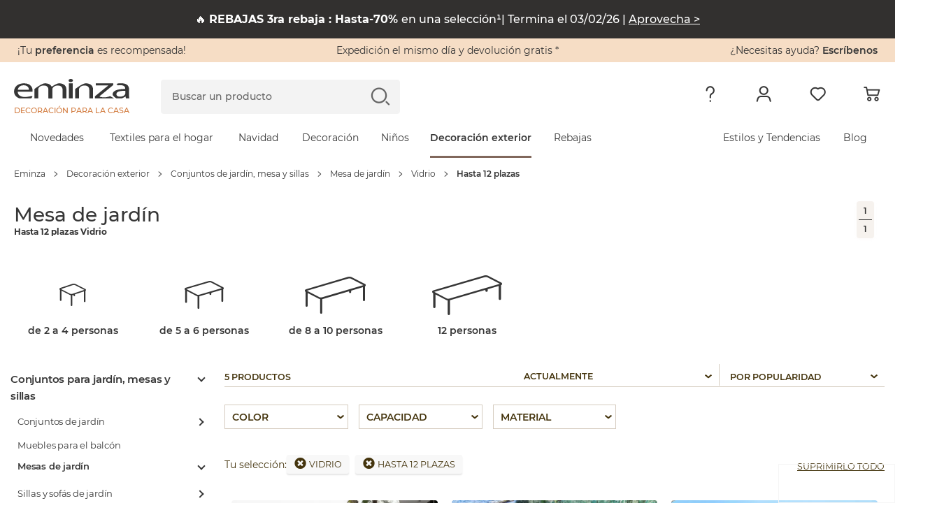

--- FILE ---
content_type: text/html; charset=iso-8859-1
request_url: https://www.eminza.es/decoracion-exterior/conjuntos-de-jardin-mesa-y-sillas-21035/mesa-de-jardin-25853.html?place=de-8-a-12-plazas-6486&material=vidrio-95873
body_size: 49604
content:
<!DOCTYPE html>
<html id="html"
      lang="es"
      data-locale="es_ES"
      data-country="US"
      data-currency="EUR"
      data-currency_symbol="&euro;"
      data-site="ESP"
      class="eminza-esp header-refonte-page"
      itemscope
      itemtype="https://schema.org/title"
      data-env="prod"
>
<head>
    <meta charset="utf-8">
    <meta http-equiv="x-ua-compatible" content="ie=edge">
    <meta name="viewport"
          content="width=device-width, initial-scale=1.0, maximum-scale=1.0, user-scalable=no, shrink-to-fit=no">

    <script id="polyfill_js"
            charset='UTF-8'
            data-cdn="https://cdn1.eminza.com/"
            data-version="444">
        if (!(window.Promise && window.fetch && window.Symbol)) {
            var jsElt = document.createElement('script'),
                pathFilesPolyfill = document.getElementById('polyfill_js')
                    .getAttribute('data-cdn'),
                cacheVersionPolyfill = document.getElementById('polyfill_js')
                    .getAttribute('data-version'),
                referenceNodePolyfill = document.getElementById('polyfill_js'),
                src = '/js/polyfill.min.js';
            jsElt.src = pathFilesPolyfill + src + '?v=' + cacheVersionPolyfill, jsElt.onerror = function () {
                new Error('Failed to load script ' + src);
            }, referenceNodePolyfill.parentNode.insertBefore(jsElt, referenceNodePolyfill.nextSibling);
        }
    </script>

    <link rel="preconnect" href="https://cdn1.eminza.com" crossorigin>
    <link rel="preconnect" href="https://cdn2.eminza.com" crossorigin>

    <title>Mesa de jardín + Hasta 12 plazas  + Vidrio - Conjuntos de jardín, mesa y sillas - Eminza</title>
<meta name="description" content="Mesa de jardín -  + Hasta 12 plazas  + Vidrio  - Conjuntos de jardín, mesa y sillas: elige entre todos nuestros productos Mesa de jardín">
<meta name="keywords" content="Mesa de jardín -  + Hasta 12 plazas  + Vidrio  - Conjuntos de jardín, mesa y sillas - Eminza">
    <meta property="og:site_name" content="Eminza"/>
    <meta property="fb:page_id" content="339095962806133"/>
    <meta property="og:url" content="https://www.eminza.es/decoracion-exterior/conjuntos-de-jardin-mesa-y-sillas-21035/mesa-de-jardin-25853.html?place=de-8-a-12-plazas-6486&material=vidrio-95873"/>
    <meta property="og:title" content=""/>
    <meta property="og:description" content=""/>

    <link rel="canonical" href="https://www.eminza.es/decoracion-exterior/conjuntos-de-jardin-mesa-y-sillas-21035/mesa-de-jardin-25853.html"/>
        <meta name="robots" content="noindex, nofollow">
                <link rel="preload"
                  href="https://cdn1.eminza.com/fonts/montserrat-v12-latin-regular.woff2" as="font"
                  type="font/woff2" crossorigin>
                    <link rel="preload"
                  href="https://cdn1.eminza.com/fonts/montserrat-v12-latin-500.woff2" as="font"
                  type="font/woff2" crossorigin>
                    <link rel="preload"
                  href="https://cdn1.eminza.com/fonts/montserrat-v12-latin-800.woff2" as="font"
                  type="font/woff2" crossorigin>
                    <link rel="preload"
                  href="https://cdn1.eminza.com/fonts/montserrat-v12-latin-600.woff2" as="font"
                  type="font/woff2" crossorigin>
                <link rel="preload" href="https://cdn1.eminza.com/fonts/kaushan-script-v7-latin-regular.woff2"
              as="font"
              type="font/woff2" crossorigin>
        <link rel="preload" href="https://cdn1.eminza.com/fonts/eminza.woff?v=269" as="font"
          type="font/woff" crossorigin>
    <link rel="preload" href="https://cdn1.eminza.com/fonts/eminza.woff2?v=269" as="font"
          type="font/woff" crossorigin>

    <link href="https://cdn1.eminza.com/css/template.min.css?v=388" rel="stylesheet">
            
        <link href="https://cdn1.eminza.com/css/pages/listing_priority.min.css?v=388"
              rel="stylesheet">
            <script src="https://cdn1.eminza.com/js/lazysizes.min.js?v=2" async></script>
            <link class="switch_lang" rel="alternate" hreflang="fr" href="https://www.eminza.com/decorations-exterieurs/salon-de-jardin-table-et-chaise-1769/table-de-jardin.html?place=jusqu-a-12-places-6486&material=verre-14975"
              data-locale="fr_FR"/>
            <link class="switch_lang" rel="alternate" hreflang="es" href="https://www.eminza.es/decoracion-exterior/conjuntos-de-jardin-mesa-y-sillas-21035/mesa-de-jardin-25853.html?place=de-8-a-12-plazas-6486&material=vidrio-95873"
              data-locale="es_ES"/>
            <link class="switch_lang" rel="alternate" hreflang="it" href="https://www.eminza.it/arredo-giardino/mobili-da-giardino/tavoli-da-giardino.html?place=8-a-12-posti-6486&material=vetro-95873"
              data-locale="it_IT"/>
            <link class="switch_lang" rel="alternate" hreflang="de" href="https://www.eminza.de/gartenmobel/gartenmoebel-loungemoebel-21035/gartentische-25853.html?place=bis-zu-12-personen-58750&material=glas-95873"
              data-locale="de_DE"/>
            <link class="switch_lang" rel="alternate" hreflang="nl" href="https://www.eminza.nl/tuinmeubelen/tuinset-tafel-en-stoelen-21035/tuintafel-25853.html?place=t-m-12-zitplaatsen-58750&material=glas-95873"
              data-locale="nl_NL"/>
            <link class="switch_lang" rel="alternate" hreflang="fr-ch" href="https://www.eminza.ch/fr/decorations-exterieurs/salon-de-jardin-table-et-chaise-1769/table-de-jardin.html?place=jusqu-a-12-places-6486&material=verre-14975"
              data-locale="fr_CH"/>
            <link class="switch_lang" rel="alternate" hreflang="de-ch" href="https://www.eminza.ch/de/gartenmobel/gartenmoebel-loungemoebel-21035/gartentische-25853.html?place=bis-zu-12-personen-58750&material=glas-95873"
              data-locale="de_CH"/>
            <link class="switch_lang" rel="alternate" hreflang="it-ch" href="https://www.eminza.ch/it/arredo-giardino/mobili-da-giardino/tavoli-da-giardino.html?place=8-a-12-posti-6486&material=vetro-95873"
              data-locale="it_CH"/>
            <link class="switch_lang" rel="alternate" hreflang="dk" href="https://www.eminza.dk/udendoersmoebler/havebordsat-bord-og-stol-21035/havebord-25853.html?place=op-til-12-pladser-58750&material=glas-95873"
              data-locale="da_DK"/>
    
    <link rel="apple-touch-icon" sizes="57x57" href="https://cdn1.eminza.com/theme/img/favicon/apple-icon-57x57.png">
<link rel="apple-touch-icon" sizes="60x60" href="https://cdn1.eminza.com/theme/img/favicon/apple-icon-60x60.png">
<link rel="apple-touch-icon" sizes="72x72" href="https://cdn1.eminza.com/theme/img/favicon/apple-icon-72x72.png">
<link rel="apple-touch-icon" sizes="76x76" href="https://cdn1.eminza.com/theme/img/favicon/apple-icon-76x76.png">
<link rel="apple-touch-icon" sizes="114x114" href="https://cdn1.eminza.com/theme/img/favicon/apple-icon-114x114.png">
<link rel="apple-touch-icon" sizes="120x120" href="https://cdn1.eminza.com/theme/img/favicon/apple-icon-120x120.png">
<link rel="apple-touch-icon" sizes="144x144" href="https://cdn1.eminza.com/theme/img/favicon/apple-icon-144x144.png">
<link rel="apple-touch-icon" sizes="152x152" href="https://cdn1.eminza.com/theme/img/favicon/apple-icon-152x152.png">
<link rel="apple-touch-icon" sizes="180x180" href="https://cdn1.eminza.com/theme/img/favicon/apple-icon-180x180.png">
<link rel="icon" type="image/png" sizes="192x192"  href="https://cdn1.eminza.com/theme/img/favicon/android-icon-192x192.png">
<link rel="icon" type="image/png" sizes="32x32" href="https://cdn1.eminza.com/theme/img/favicon/favicon-32x32.png">
<link rel="icon" type="image/png" sizes="96x96" href="https://cdn1.eminza.com/theme/img/favicon/favicon-96x96.png">
<link rel="icon" type="image/png" sizes="16x16" href="https://cdn1.eminza.com/theme/img/favicon/favicon-16x16.png">
<link rel="manifest" href="/manifest.json">
<meta name="msapplication-TileColor" content="#363636">
<meta name="msapplication-TileImage" content="https://cdn1.eminza.com/theme/img/favicon/ms-icon-144x144.png">
<meta name="theme-color" content="#D1783A">
    </head>
<body id="body"
      class="has-listing-produit listing_produits_new listing-page listing-fiche articles-page desktop site-deco_ext header-refonte"
      style="--color-page-universe-hover: var(--color-deco_ext)"
      data-hjid="3406733">
<!-- Google Tag Manager -->
<script>
    dataLayer = ["material"];

    (function (w, d, s, l, i) {
        w[l] = w[l] || [];
        w[l].push({'gtm.start': new Date().getTime(), event: 'gtm.js'});
        var f = d.getElementsByTagName(s)[0], j = d.createElement(s), dl = l != 'dataLayer' ? '&l=' + l : '';
        j.async = true;
        j.src = 'https://www.googletagmanager.com/gtm.js?id=' + i + dl + '';
        f.parentNode.insertBefore(j, f);
    })(window, document, 'script', 'dataLayer', 'GTM-W7NKPG');
</script>

<noscript>
    <iframe
        src="https://www.googletagmanager.com/ns.html?id=GTM-W7NKPG"
        height="0"
        width="0"
        style="display:none; visibility:hidden;"
    ></iframe>
</noscript>
<!-- End Google Tag Manager -->
<input type="hidden" id="host_url" value="https://www.eminza.es/" />
<input type="hidden" id="universe" value="3"/>
<input type="hidden" id="token_session_id" value="f090c670e1de782d6112bd8907328830"/>
<input type="hidden" id="data-header-login" value=""/>
<input type="hidden" id="data-header-firstname" value=""/>
<input type="hidden" id="data-wishlist-products" value=""/>
<input type="hidden" id="data-cart-items" value=""/>
<input type="hidden" id="data-cart-info" value=""/>
<input type="hidden" id="data-algolia-analytics" value="1"/>


    <script>
        window.EMINZA = window.EMINZA ? window.EMINZA : {};
        EMINZA.configEarlyBirds = {"clubFidelite":{"fr_FR":"620a5d74ede2c66683f77f51","es_ES":null,"it_IT":null,"de_DE":null,"nl_NL":null,"ch_FR":null,"ch_IT":null,"ch_DE":null,"da_DK":null},"homepage":{"fr_FR":"5fc4ca2c4a8342f36a0e31f3","es_ES":"60f53095d3d26e4b3432acf1","it_IT":"60f53639d3d26e4b3432ad1e","de_DE":"60f52fe00720900baa3ca984","nl_NL":"673b0bb79acf4bb0aec5c909","ch_FR":"673c96fd1abbfd04abee7ce3","ch_IT":"673c96fd1abbfd04abee7ce3","ch_DE":"673c96fd1abbfd04abee7ce3","da_DK":null},"homepageRefonte":{"fr_FR":"6261711c489db7ca0257a1f9","es_ES":null,"it_IT":null,"de_DE":null,"nl_NL":null,"ch_FR":null,"ch_IT":null,"ch_DE":null,"da_DK":null},"homepageUnivers":{"fr_FR":"6048a3235c47acb291017ff6","es_ES":"60f530a206062d45e175f6c5","it_IT":"60f5364945493011066ea814","de_DE":"60f52ff1eaa763528a28fb46","nl_NL":"673b082e5b95e3a5e217f2ec","ch_FR":"673c96a19acf4bb0aec5d9bb","ch_IT":"673c96a19acf4bb0aec5d9bb","ch_DE":"673c96a19acf4bb0aec5d9bb","da_DK":null},"homepagev2":{"fr_FR":"63a96e9c355034a2ffc469b5","es_ES":"63be9cd12f4853d0a8f325ea","it_IT":"63bea0d82f4853d0a8f32617","de_DE":"63be974fd336d2bb3060c286","nl_NL":null,"ch_FR":null,"ch_IT":null,"ch_DE":null,"da_DK":null},"page404":{"fr_FR":"60e49d0cfa8bf7ea9c5d5797","es_ES":"60f530ddc82a20b7044c4c8d","it_IT":"60f5369bd3d26e4b3432ad34","de_DE":"60f5302ac82a20b7044c4c89","nl_NL":null,"ch_FR":null,"ch_IT":null,"ch_DE":null,"da_DK":null},"pageCommandeVide":{"fr_FR":"60531c332b0bc1ea83b19ef6","es_ES":"60f530be0720900baa3ca98a","it_IT":"60f536690720900baa3ca9b1","de_DE":"60f5300fd3d26e4b3432acef","nl_NL":"673b0d6d1abbfd04abee6c7d","ch_FR":"673c977dc87e1965bbddb15f","ch_IT":"673c977dc87e1965bbddb15f","ch_DE":"673c977dc87e1965bbddb15f","da_DK":null},"pageListe":{"fr_FR":"5f761f2d5c6891025bd2ea7e","es_ES":"60f530ceeaa763528a28fb48","it_IT":"60f5368b06062d45e175f6d8","de_DE":"60f5301b0720900baa3ca986","nl_NL":null,"ch_FR":null,"ch_IT":null,"ch_DE":null,"da_DK":null},"pagePanier":{"fr_FR":"5f3e9c1581a46e70b9394129","es_ES":"60f5305a06062d45e175f6c3","it_IT":"60f5361706062d45e175f6d4","de_DE":"60f52fb2eaa763528a28fb42","nl_NL":"673b0cac250b619e86257d3b","ch_FR":"673c97265b95e3a5e218cc2c","ch_IT":"673c97265b95e3a5e218cc2c","ch_DE":"673c97265b95e3a5e218cc2c","da_DK":null},"pagePanierVide":{"fr_FR":"603627433db79ed8c784d213","es_ES":"60f530b10720900baa3ca988","it_IT":"60f5365beaa763528a28fb60","de_DE":"60f52fff06062d45e175f6c1","nl_NL":"673b0cfa1abbfd04abee6c71","ch_FR":"673c975909722b7d1948af1d","ch_IT":"673c975909722b7d1948af1d","ch_DE":"673c975909722b7d1948af1d","da_DK":null},"pdp1":{"fr_FR":"5efde09e17a3fc65ecc0eaa7","es_ES":"60f5305145493011066ea7dd","it_IT":"60f5360245493011066ea808","de_DE":"60f52fa2d3d26e4b3432aced","nl_NL":null,"ch_FR":null,"ch_IT":null,"ch_DE":null,"da_DK":null},"pdpSimilarite":{"fr_FR":"6336c3f865a655c9a3a7f320","es_ES":null,"it_IT":null,"de_DE":null,"nl_NL":null,"ch_FR":null,"ch_IT":null,"ch_DE":null,"da_DK":null},"popInPanier":{"fr_FR":"5f2407d103cada59dfa65930","es_ES":"60f53087c82a20b7044c4c8b","it_IT":"60f53627c82a20b7044c4cb8","de_DE":"60f52fcbeaa763528a28fb44","nl_NL":"673ca07dc87e1965bbddb1db","ch_FR":"673c96305b95e3a5e218cc29","ch_IT":"673c96305b95e3a5e218cc29","ch_DE":"673c96305b95e3a5e218cc29","da_DK":null},"wishlist":{"fr_FR":"60e49e3883d71444b7bbb564","es_ES":"60f530ec0720900baa3ca98c","it_IT":"60f536a9eaa763528a28fb81","de_DE":"60f5303845493011066ea7db","nl_NL":"673b09899acf4bb0aec58739","ch_FR":"673c96db1abbfd04abee7ce1","ch_IT":"673c96db1abbfd04abee7ce1","ch_DE":"673c96db1abbfd04abee7ce1","da_DK":null},"page_produit_similarite":{"fr_FR":"650c3c571d515542ec596e62","es_ES":"650c512f1d515542ec597e68","it_IT":"650c534a2d1dd77bd7e23350","de_DE":"650c4e471d515542ec597c25","nl_NL":"673b069a250b619e86257cca","ch_FR":"673c95e3c87e1965bbddb15d","ch_IT":"673c95e3c87e1965bbddb15d","ch_DE":"673c95e3c87e1965bbddb15d","da_DK":null},"page_produit_complementarite":{"fr_FR":"650c3cd8af288f04abf55d49","es_ES":"650c521d3d6cd6deff0b9f33","it_IT":"650c5f413d6cd6deff0ba228","de_DE":"650c4f2a1d515542ec597cb9","nl_NL":"673b03e61abbfd04abeda6e8","ch_FR":"673c95b35b95e3a5e218cc26","ch_IT":"673c95b35b95e3a5e218cc26","ch_DE":"673c95b35b95e3a5e218cc26","da_DK":null},"slider_landing_noel_1":{"fr_FR":"650c4b2f066715450bbb8540","es_ES":"650c4df4066715450bbb868b","it_IT":"650c4632e62bac7396c82c7c","de_DE":"650c54193d6cd6deff0b9f35","nl_NL":null,"ch_FR":null,"ch_IT":null,"ch_DE":null,"da_DK":null},"slider_landing_noel_2":{"fr_FR":"650c4d512d1dd77bd7e2313a","es_ES":"650c4e223d6cd6deff0b9cd8","it_IT":"650c4a851d515542ec597bac","de_DE":"650c5436066715450bbb89d8","nl_NL":null,"ch_FR":null,"ch_IT":null,"ch_DE":null,"da_DK":null},"slider_landing_noel_3":{"fr_FR":"650c4db73d6cd6deff0b9ae2","es_ES":"650c4e493d6cd6deff0b9cda","it_IT":"650c4add2d1dd77bd7e23134","de_DE":"650c54531d310ebadc4599e8","nl_NL":null,"ch_FR":null,"ch_IT":null,"ch_DE":null,"da_DK":null},"slider_landing_noel_4":{"fr_FR":"650c4dcd1d310ebadc4597d3","es_ES":"650c4e5c1d515542ec597c27","it_IT":"650c4af81d310ebadc4596ea","de_DE":"650c546e2d1dd77bd7e23352","nl_NL":null,"ch_FR":null,"ch_IT":null,"ch_DE":null,"da_DK":null},"carte_cadeau":{"fr_FR":"68edfe79ade12a17cb8d8f00","es_ES":"68ef69b179be6eb9c0e4f01a","it_IT":"68ef69ee31850b669b14e8a9","de_DE":"68ef6966e79bded1612d2051","nl_NL":"68ef6a244994dc21f04c3cab","ch_FR":"68ef68e14994dc21f04c3ca9","ch_IT":"68ef68e14994dc21f04c3ca9","ch_DE":"68ef68e14994dc21f04c3ca9","da_DK":null}}    </script>


<header
    class="l-header"
    role="banner"
    data-css-file-popin-redirect-lang="https://cdn2.eminza.com/theme/css/old-styles-popin-redirect-lang.ae39e489.min.css"
    data-css-file-search-primary="https://cdn1.eminza.com/theme/css/old-styles-search-primary.064af171.min.css"
    data-css-file-search="https://cdn2.eminza.com/theme/css/old-styles-search.cacc045f.min.css"
>
    <div class="c-bannerTop">
    <div class="c-bannerTop__container l-container-fluid l-container-eminza track-gtm no-prevent" data-track="promotion"
         data-id_track="page_home_bandeau">
        <div class="l-row  justify-content-between">
            <div class="c-bannerTop__text--left l-col">
                <span class="js-linkObfuscate" data-href="uggcf://jjj.rzvamn.rf/rypyhorzvamn">¡Tu<span class="u-colorPrimaryDark"> preferencia</span> es recompensada!</span>
            </div>

            <div class="c-bannerTop__text--center l-col-12 l-col-xl-4">
                <span class="js-linkObfuscate" data-href="uggcf://jjj.rzvamn.rf/cntrf/nvqr.ugzy"><span class="u-colorPrimaryOrange">Expedición</span> el mismo día y <span class="u-colorPrimaryOrange">devolución gratis</span> *</span>
            </div>

            <div class="c-bannerTop__text--right l-col"
                 data-name-link="Phone">
				¿Necesitas ayuda?
				<span class="u-colorPrimaryDark js-linkObfuscate" data-href="uggcf://jjj.rzvamn.rf/pbagnpgnabf">
					Escríbenos
				</span>
            </div>
        </div>
    </div>
</div>

    <div class="l-header__container">
        <div class="l-container-fluid l-header__firstLine l-container-eminza">
            <div class="l-row">
                <div class="l-col-6 l-col-md-4 l-col-xl-2 l-order-md-1">
                    <div class="c-menuMobile js-menuOpen l-hidden-xl l-hidden-xxl">
                        <svg width="23" height="17" viewBox="0 0 23 17" fill="none"
                             xmlns="http://www.w3.org/2000/svg">
                            <path
                                d="M0 1.5C0 0.671573 0.671573 0 1.5 0H21.5C22.3284 0 23 0.671573 23 1.5C23 2.32843 22.3284 3 21.5 3H1.5C0.671573 3 0 2.32843 0 1.5Z"
                                fill="#363636"></path>
                            <path
                                d="M0 8.5C0 7.67157 0.671573 7 1.5 7H21.5C22.3284 7 23 7.67157 23 8.5C23 9.32843 22.3284 10 21.5 10H1.5C0.671573 10 0 9.32843 0 8.5Z"
                                fill="#363636"></path>
                            <path
                                d="M0 15.5C0 14.6716 0.671573 14 1.5 14H21.5C22.3284 14 23 14.6716 23 15.5C23 16.3284 22.3284 17 21.5 17H1.5C0.671573 17 0 16.3284 0 15.5Z"
                                fill="#363636"></path>
                        </svg>
                    </div>

                        <a
        href="https://www.eminza.es/"
        class="c-logo"
        title="Eminza.es"
        data-name-link='Logo' xmlns='http://www.w3.org/1999/html'
    >
        <span class="c-logo__img">
    <svg width="100%" height="100%" viewBox="0 0 187 31" fill="none" xmlns="http://www.w3.org/2000/svg">
        <path d="M6.04207 20.2445C6.1822 26.1377 11.4565 28.5394 17.6534 28.5394C21.4836 28.5394 24.691 27.7998 26.3959 27.4729C26.6606 27.4184 26.8941 27.3794 27.0848 27.3522C32.6394 26.1728 28.0774 30.6024 27.6648 30.7231C15.6643 30.7542 18.8795 30.7231 8.70453 30.7231C3.20445 28.8391 0.0593262 24.9311 0.0593262 19.8747C0.0593262 12.5997 6.1822 6.90498 16.1041 6.90498C27.2211 6.90498 30.1093 13.783 30.1093 18.1932C30.1093 19.0846 30.0392 19.7541 29.8991 20.2445H6.04207ZM24.1266 17.1033C24.1966 14.3785 22.5073 10.0229 15.6137 10.0229C9.28062 10.0229 6.60648 14.0827 6.11603 17.1033H24.1266Z"
              fill="#363636" />
        <path d="M186.506 25.1061C186.506 27.1341 186.646 29.1153 187 30.7113H181.441L180.877 27.7646H180.667C179.472 28.9635 174.851 30.7151 174.851 30.7151H165.887C165.887 30.7151 159.838 27.1029 159.838 24.5261C159.838 18.8781 167.156 15.7875 180.316 15.8342V15.3515C180.316 13.4208 179.538 9.89425 172.574 9.94096C169.336 9.94096 168.553 10.2212 168.553 10.2212L166.121 7.97136C166.121 7.97136 168.184 6.87758 171.348 6.90093C172.17 6.90482 174.925 6.90482 175.972 6.90482C184.38 7.62493 186.506 12.0779 186.506 16.3674V25.1061ZM180.457 18.7808C173.699 18.6835 166.031 19.5048 166.031 24.0434C166.031 26.846 168.705 28.0994 171.804 28.0994C176.307 28.0994 179.192 26.1687 180.176 24.1874C180.387 23.7515 180.461 23.2688 180.461 22.8368V18.7808H180.457Z"
              fill="#363636" />
        <path d="M99.2168 15.9978C99.2168 15.9978 110.995 6.90109 116.172 6.90498C121.353 6.90888 128.208 8.82787 128.208 16.8152V30.7153H122.011V17.294C122.011 13.5417 119.971 10.3693 114.129 10.3693C110.12 10.3693 106.955 12.3428 105.826 14.6977C105.542 15.2271 105.406 15.9978 105.406 16.6712V30.7153H99.2129V15.9978H99.2168Z"
              fill="#363636" />
        <path d="M88.9863 30.7V6.88576H95.1793V30.6961H88.9863V30.7Z" fill="#363636" />
        <path d="M91.919 4.9162C89.8521 4.9162 88.4741 3.78349 88.4741 2.43669C88.4741 1.086 89.9143 -6.67572e-06 92.0435 -6.67572e-06C94.1766 -6.67572e-06 95.5507 1.086 95.5507 2.43669C95.5507 3.78349 94.1766 4.9162 91.9813 4.9162H91.919Z"
              fill="#363636" />
        <path d="M33.0764 15.9978C33.0764 15.9978 44.8551 6.90498 50.036 6.90498C55.213 6.90887 62.0676 8.82787 62.0676 16.8152V30.7192H55.8747V17.294C55.8747 13.5417 53.835 10.3654 47.9924 10.3654C43.9832 10.3654 40.8147 12.3389 39.6897 14.6938C39.4056 15.2232 39.2694 15.9939 39.2694 16.6673V30.7153H33.0764V15.9978Z"
              fill="#363636" />
        <path d="M55.9541 16.0016C55.9541 16.0016 67.7327 6.90487 72.9097 6.90876C78.0906 6.91266 84.9414 8.83165 84.9414 16.819V30.723H78.7485V17.2978C78.7485 13.5454 76.7088 10.3692 70.8701 10.3692C66.8569 10.3692 63.6923 12.3427 62.5674 14.6976C62.2833 15.227 62.1431 15.9977 62.1431 16.6711V30.7191H55.9502V16.0016H55.9541Z"
              fill="#363636" />
        <path d="M162.124 30.7084H131.233V27.4815C131.233 27.4815 153.448 9.73956 153.385 10.0354C153.385 10.0393 167.219 10.1911 146.725 10.1911H132.487V6.90194H161.053V9.50212L142.167 24.6244C141.793 24.9397 140.832 25.6754 139.275 26.8315C138.901 27.0728 138.563 27.6255 138.52 27.4387C138.808 28.7115 145.425 29.5056 148.792 29.0268C152.159 28.5519 155.989 27.283 155.989 27.283L162.124 30.7084Z"
              fill="#363636" />
    </svg>
</span>

    <span class="c-logo__text">
        Decoración para la casa
    </span>
    </a>

                    <button type="button" class="c-menuSticky l-hidden l-hidden-sm l-hidden-md l-hidden-lg">
                        <span>
                            Menu
                        </span>
                        <i class="icon icon-dropDown" role="img"
                           aria-label="Ícono : Menú"></i>
                    </button>
                </div>

                <div class="l-col-6 l-col-md-3 l-col-xl-5 l-order-md-3 l-header_topRight">
                    
                    <ul class="c-menuTertiary">
                        <li class="c-menuTertiary__item l-hidden l-hidden-sm l-hidden-md l-hidden-lg">
                            <a
                                title="Ayuda"
                                href="https://www.eminza.es/pages/aide.html"
                                data-name-link="Besoin d'Aide"
                            >
                                <i
                                    class="icon icon-question"
                                    role="img"
                                    aria-label="Ícono : Ayuda"
                                ></i>
                            </a>

                            <nav class="c-menuHelp l-hidden l-hidden-sm l-hidden-md l-hidden-lg" role="navigation"
     aria-label="Menú Necesito ayuda">
    <p class="u-h5">¿Necesitas ayuda?</p>

    <ul class="c-menuHelp__container">
                    <li class="c-menuHelp__item ">
                <span
                    class="c-menuHelp__item--title js-linkObfuscate "
                    data-href="/zba-pbzcgr.cuc"
                    data-text="Seguir mi pedido"
                >
                    <i
                        class="icon icon-box"
                        role="img"
                        aria-label="Ícono : Seguir mi pedido"
                    ></i>
                    <span>
                        Seguir mi pedido
                    </span>
                </span>
            </li>
                    <li class="c-menuHelp__item ">
                <span
                    class="c-menuHelp__item--title js-linkObfuscate "
                    data-href="uggcf://jjj.rzvamn.rf/nppbhag/ergheaf"
                    data-text="Hacer una devolución"
                >
                    <i
                        class="icon icon-orderReturn"
                        role="img"
                        aria-label="Ícono : Hacer una devolución"
                    ></i>
                    <span>
                        Hacer una devolución
                    </span>
                </span>
            </li>
                    <li class="c-menuHelp__item ">
                <span
                    class="c-menuHelp__item--title js-linkObfuscate "
                    data-href="uggcf://jjj.rzvamn.rf/pbagravqb/vasbeznpvbarf-ragertn"
                    data-text="Información sobre la entrega"
                >
                    <i
                        class="icon icon-delivery"
                        role="img"
                        aria-label="Ícono : Información sobre la entrega"
                    ></i>
                    <span>
                        Información sobre la entrega
                    </span>
                </span>
            </li>
                    <li class="c-menuHelp__item ">
                <span
                    class="c-menuHelp__item--title js-linkObfuscate "
                    data-href="/pbagnpgnabf.ugzy"
                    data-text="Contáctanos"
                >
                    <i
                        class="icon icon-customer"
                        role="img"
                        aria-label="Ícono : Contáctanos"
                    ></i>
                    <span>
                        Contáctanos
                    </span>
                </span>
            </li>
                    <li class="c-menuHelp__item c-menuHelp__item--btn">
                <span
                    class="c-menuHelp__item--title js-linkObfuscate c-btn c-btn--outline c-btn--sm"
                    data-href="uggcf://jjj.rzvamn.rf/cntrf/nvqr.ugzy"
                    data-text="Aydua"
                >
                    <i
                        class="icon "
                        role="img"
                        aria-label="Ícono : Aydua"
                    ></i>
                    <span>
                        Aydua
                    </span>
                </span>
            </li>
            </ul>

    </nav>
                        </li>
                        <li class="c-menuTertiary__item">
                            <a
                                class="c-menuTertiary__item__linkMobile"
                                title="Mi cuenta"
                                href="/account/dashboard"
                                data-name-link="Mon compte"
                            >
                                <i
                                    class="icon icon-profile"
                                    role="img"
                                    aria-label="Ícono : Mi cuenta"
                                ></i>
                            </a>

                            <nav class="c-menuAccount l-hidden l-hidden-sm l-hidden-md l-hidden-lg"
     role="navigation" aria-label="Menú de mi cuenta">

    <p class="c-menuAccount__titleName u-h5">Hola <span class='c-menuAccount__name'></span></p>

    <ul class="c-menuAccount__container">
                                <li class="c-menuAccount__item is-offline  c-menuAccount__item--btn js-openModalConnection">
				<span
                    class="c-menuAccount__item--title js-openModalConnection is-offline c-btn c-btn--primary c-btn--sm"
                    data-href="/zba-pbzcgr-ybtva.cuc"
                    data-text="Conectarme"
                >
										<span>
                        Conectarme
                    </span>
				</span>
            </li>
                                <li class="c-menuAccount__item  is-connected ">
				<span
                    class="c-menuAccount__item--title js-linkObfuscate is-connected"
                    data-href="/nppbhag/qnfuobneq"
                    data-text="Mi cuenta"
                >
					                        <i
                            class="icon icon-profile"
                            role="img"
                            aria-label="Ícono : Mi cuenta"
                        ></i>
                    					<span>
                        Mi cuenta
                    </span>
				</span>
            </li>
                                <li class="c-menuAccount__item is-offline is-connected ">
				<span
                    class="c-menuAccount__item--title js-linkObfuscate is-offline is-connected"
                    data-href="/zba-pbzcgr.cuc"
                    data-text="Seguir mi pedido"
                >
					                        <i
                            class="icon icon-box"
                            role="img"
                            aria-label="Ícono : Seguir mi pedido"
                        ></i>
                    					<span>
                        Seguir mi pedido
                    </span>
				</span>
            </li>
                                <li class="c-menuAccount__item is-offline is-connected ">
				<span
                    class="c-menuAccount__item--title js-linkObfuscate is-offline is-connected"
                    data-href="uggcf://jjj.rzvamn.rf/nppbhag/ergheaf"
                    data-text="Hacer una devolución"
                >
					                        <i
                            class="icon icon-orderReturn"
                            role="img"
                            aria-label="Ícono : Hacer una devolución"
                        ></i>
                    					<span>
                        Hacer una devolución
                    </span>
				</span>
            </li>
                                <li class="c-menuAccount__item is-offline is-connected ">
				<span
                    class="c-menuAccount__item--title js-linkObfuscate is-offline is-connected"
                    data-href="uggcf://jjj.rzvamn.rf/pbagravqb/vasbeznpvbarf-ragertn"
                    data-text="Información sobre la entrega"
                >
					                        <i
                            class="icon icon-delivery"
                            role="img"
                            aria-label="Ícono : Información sobre la entrega"
                        ></i>
                    					<span>
                        Información sobre la entrega
                    </span>
				</span>
            </li>
                <li class="c-menuAccount__item  is-connected c-menuAccount__item--btn ">
            
    
            <span data-href="uggcf://jjj.rzvamn.rf/ybtbhg"
           class="c-btn js-linkObfuscate c-menuAccount__item--title is-connected c-btn--outline c-btn--sm"
           target="_self"
                           style=""
                >
                            <i class="icon icon-disconnect" role="img"
                   aria-label="Ícono : Desconectarme"></i>
                        <span style="">Desconectarme</span>
                    </span>
    
        </li>
    </ul>

    <div class="c-menuAccount__creat">
        <span class="c-menuAccount__creat--or">
            o
        </span>
        
    
            <span data-href="uggcf://jjj.rzvamn.rf/nppbhag/qnfuobneq"
           class="c-btn js-linkObfuscate c-menuAccount__creat--link c-btn--outline"
           target="_self"
                           style=""
                >
                        <span style="">Crear mi cuenta</span>
                    </span>
    
    </div>
</nav>
                        </li>
                        <li class="c-menuTertiary__item c-menuTertiary__item--wishlist">
                            <a
                                title="Mis deseos"
                                class="c-menuTertiary__item__linkMobile"
                                href="https://www.eminza.es/account/wishlist"
                                data-name-link="Wishlist"
                            >
                                <i
                                    class="icon icon-like"
                                    role="img"
                                    aria-label="Ícono : Mis deseos"
                                ></i>
                            </a>

                            <div class="c-menuWishlist l-hidden l-hidden-sm l-hidden-md l-hidden-lg">
    <div class="c-menuWishlist__img">
				<picture><source type="image/png" data-srcset="https://cdn1.eminza.com/theme/img/menu/wishlist.png 1x"><img src="data:image/svg+xml;charset=utf-8,%3Csvg xmlns%3D'http%3A%2F%2Fwww.w3.org%2F2000%2Fsvg' viewBox%3D'0 0 600 600'%2F%3E" alt="Mis deseos" class=" lazy lazyload" width="250" height="147" data-sizes="auto" data-src="" /></picture>
    </div>

    <div class="c-menuWishlist__container">
		<p class="u-h5">Mis deseos</p>
		<p>Guarda tus artículos favoritos y manéjalos en la lista</p>
		
    
            <span data-href="uggcf://jjj.rzvamn.rf/nppbhag/jvfuyvfg"
           class="c-btn js-linkObfuscate c-btn--outline"
           target="_self"
                           style=""
                >
                        <span style="">Manejar mis deseos</span>
                    </span>
    
    </div>
</div>
                        </li>
                        <li class="c-menuTertiary__item c-menuTertiary__item--cart">
                            <a title="Mi cesta"
                               class="c-menuTertiary__item__linkMobile"
                               href="https://www.eminza.es/cart"
                               data-name-link="Panier">
                                <i class="icon icon-cart" role="img"
                                   aria-label="Ícono : Mi cesta"></i>
                            </a>
                            <span class="c-menuTertiary__badge c-menuTertiary__badge--cart"></span>
                            <span class="c-menuTertiary__dot c-menuTertiary__dot--cart"></span>
                            <div class="c-cartHeader l-hidden l-hidden-sm l-hidden-md l-hidden-lg">
        <div class="c-cartHeader__list">
	<p class="u-h5">Mi cesta (<span class="c-cartHeader__numberProducts"></span>)</p>

	<ul class="c-cartHeader__listProducts"></ul>

	<template class="list-product">
    <li class="c-cartHeader__product" data-devise="EUR" data-product="">
        <div class="c-cartHeader__product--img"><a href=""><img src="" alt="" width="50"></a></div>
        <div class="c-cartHeader__product--content">
            <div class="c-cartHeader__product--title"><a href=""></a></div>
            <div class="c-cartHeader__product--details">
                <div class="c-cartHeader__product--quantity">x<span></span></div>
                <div class="c-cartHeader__product--reduced"></div>
                <div class="c-cartHeader__product--price"></div>
            </div>
        </div>
        <div class="c-cartHeader__product--close">
            <button class="js-deleteProduct" title="Eliminar"><i
                        class="icon icon-closeMenu"></i></button>
        </div>
    </li>
</template>

	<div class="c-cartHeader__total">
		<div>Total <span>(no incluye la entrega)</span></div>
		<div>
			<span class="c-cartHeader__total--price"></span>
		</div>
	</div>

	<div class="c-cartHeader__btn">
		
    
            <span data-href="uggcf://jjj.rzvamn.rf/pneg"
           class="c-btn js-linkObfuscate c-btn--primary"
           target="_self"
                           style=""
                >
                        <span style="">Ver mi cesta</span>
                    </span>
    
	</div>
</div>

        <div class="c-cartHeader__empty">
    <p class="u-h5">¡Vaya! Una cestita vacía...</p>

    <div class="c-cartHeader__emptyIcon">
        <i class="icon icon-cart" role="img"
           aria-label="Ícono : ¡Vaya! Una cestita vacía..."></i>
    </div>

    <ul class="c-cartHeader__emptyLinks">
        <li class="c-cartHeader__emptyLink">
            <a href="#mi-tendencia">
                <i class="icon icon-delivery" role="img"
                   aria-label="Ícono : Encuentre la inspiración gracias a las tendencias y estilos "></i>
                <span>Encuentre la inspiración gracias a las tendencias y estilos </span>
            </a>
        </li>
    </ul>
</div>
</div>
                        </li>
                    </ul>
                </div>

                <div class="l-col-md-5 l-col-xl-5 l-order-md-2">
                    <div
    id="js-start-search"
    class="c-inputSearch c-form__group"
    role="search"
    data-name-link="Search"
>
            <!--suppress HtmlFormInputWithoutLabel -->
        <input
            type="text"
            class="js-searchAll"
            name="mot"
            placeholder="Buscar un producto" readonly
        >
        <button type="button" class="c-inputSearch__btn" title="Buscar">
            <span class="input-group-addon">
                <i
                    class="icon icon-search" role="img"
                    aria-label="Ícono : Buscar"
                ></i>
            </span>
            <span
                class="icon icon-change" role="img"
                aria-label="Ícono : Cargando..."
            ></span>
        </button>

        <span class="dot-flashing">
            <span></span><span></span><span></span><span></span>
        </span
    </div>
                </div>
            </div>
        </div>

        <div class="l-container-fluid l-header__secondLine l-container-eminza">
            <div class="l-row">
                <div class="l-col-9">
                    <nav class="c-menuPrimary c-tabs__wrapper" role="navigation" aria-label="Menú primario">
    <div class="c-menuPrimary__mobile l-container-xxl l-hidden-xl l-hidden-xxl">
        <div class="l-row">
            <div class="l-col-10">
                    <a
        href="https://www.eminza.es/"
        class="c-logo"
        title="Eminza.es"
        data-name-link='Logo' xmlns='http://www.w3.org/1999/html'
    >
        <span class="c-logo__img">
    <svg width="100%" height="100%" viewBox="0 0 187 31" fill="none" xmlns="http://www.w3.org/2000/svg">
        <path d="M6.04207 20.2445C6.1822 26.1377 11.4565 28.5394 17.6534 28.5394C21.4836 28.5394 24.691 27.7998 26.3959 27.4729C26.6606 27.4184 26.8941 27.3794 27.0848 27.3522C32.6394 26.1728 28.0774 30.6024 27.6648 30.7231C15.6643 30.7542 18.8795 30.7231 8.70453 30.7231C3.20445 28.8391 0.0593262 24.9311 0.0593262 19.8747C0.0593262 12.5997 6.1822 6.90498 16.1041 6.90498C27.2211 6.90498 30.1093 13.783 30.1093 18.1932C30.1093 19.0846 30.0392 19.7541 29.8991 20.2445H6.04207ZM24.1266 17.1033C24.1966 14.3785 22.5073 10.0229 15.6137 10.0229C9.28062 10.0229 6.60648 14.0827 6.11603 17.1033H24.1266Z"
              fill="#363636" />
        <path d="M186.506 25.1061C186.506 27.1341 186.646 29.1153 187 30.7113H181.441L180.877 27.7646H180.667C179.472 28.9635 174.851 30.7151 174.851 30.7151H165.887C165.887 30.7151 159.838 27.1029 159.838 24.5261C159.838 18.8781 167.156 15.7875 180.316 15.8342V15.3515C180.316 13.4208 179.538 9.89425 172.574 9.94096C169.336 9.94096 168.553 10.2212 168.553 10.2212L166.121 7.97136C166.121 7.97136 168.184 6.87758 171.348 6.90093C172.17 6.90482 174.925 6.90482 175.972 6.90482C184.38 7.62493 186.506 12.0779 186.506 16.3674V25.1061ZM180.457 18.7808C173.699 18.6835 166.031 19.5048 166.031 24.0434C166.031 26.846 168.705 28.0994 171.804 28.0994C176.307 28.0994 179.192 26.1687 180.176 24.1874C180.387 23.7515 180.461 23.2688 180.461 22.8368V18.7808H180.457Z"
              fill="#363636" />
        <path d="M99.2168 15.9978C99.2168 15.9978 110.995 6.90109 116.172 6.90498C121.353 6.90888 128.208 8.82787 128.208 16.8152V30.7153H122.011V17.294C122.011 13.5417 119.971 10.3693 114.129 10.3693C110.12 10.3693 106.955 12.3428 105.826 14.6977C105.542 15.2271 105.406 15.9978 105.406 16.6712V30.7153H99.2129V15.9978H99.2168Z"
              fill="#363636" />
        <path d="M88.9863 30.7V6.88576H95.1793V30.6961H88.9863V30.7Z" fill="#363636" />
        <path d="M91.919 4.9162C89.8521 4.9162 88.4741 3.78349 88.4741 2.43669C88.4741 1.086 89.9143 -6.67572e-06 92.0435 -6.67572e-06C94.1766 -6.67572e-06 95.5507 1.086 95.5507 2.43669C95.5507 3.78349 94.1766 4.9162 91.9813 4.9162H91.919Z"
              fill="#363636" />
        <path d="M33.0764 15.9978C33.0764 15.9978 44.8551 6.90498 50.036 6.90498C55.213 6.90887 62.0676 8.82787 62.0676 16.8152V30.7192H55.8747V17.294C55.8747 13.5417 53.835 10.3654 47.9924 10.3654C43.9832 10.3654 40.8147 12.3389 39.6897 14.6938C39.4056 15.2232 39.2694 15.9939 39.2694 16.6673V30.7153H33.0764V15.9978Z"
              fill="#363636" />
        <path d="M55.9541 16.0016C55.9541 16.0016 67.7327 6.90487 72.9097 6.90876C78.0906 6.91266 84.9414 8.83165 84.9414 16.819V30.723H78.7485V17.2978C78.7485 13.5454 76.7088 10.3692 70.8701 10.3692C66.8569 10.3692 63.6923 12.3427 62.5674 14.6976C62.2833 15.227 62.1431 15.9977 62.1431 16.6711V30.7191H55.9502V16.0016H55.9541Z"
              fill="#363636" />
        <path d="M162.124 30.7084H131.233V27.4815C131.233 27.4815 153.448 9.73956 153.385 10.0354C153.385 10.0393 167.219 10.1911 146.725 10.1911H132.487V6.90194H161.053V9.50212L142.167 24.6244C141.793 24.9397 140.832 25.6754 139.275 26.8315C138.901 27.0728 138.563 27.6255 138.52 27.4387C138.808 28.7115 145.425 29.5056 148.792 29.0268C152.159 28.5519 155.989 27.283 155.989 27.283L162.124 30.7084Z"
              fill="#363636" />
    </svg>
</span>

    <span class="c-logo__text">
        Decoración para la casa
    </span>
    </a>
            </div>

            <div class="l-col-2 c-menuPrimary__mobile--close js-menuClose">
                <i class="icon icon-close" role="img"
                   aria-label="Ícono : Cerrar"></i>
            </div>
        </div>
    </div>

        <nav aria-labelledby="tabs-heading" class="l-hidden-xl l-hidden-xxl">
        <ul class="c-menuPrimary__mobileTabs c-tabs" role="tablist">
            <li role="presentation" class="c-menuPrimary__mobileTab">
                <button
                    role="tab"
                    id="c-tabMenuPrimary"
                    aria-selected="true"
                    aria-controls="c-panelMenuPrimary"
                    tabindex="0"
                >
                    Tienda
                </button>
            </li>

                            <li role="presentation" class="c-menuPrimary__mobileTab">
                    <button
                        role="tab"
                        id="c-tabMenuTrends"
                        aria-selected="false"
                        aria-controls="c-panelMenuTrends"
                        tabindex="0"
                    >
                        Tendencias
                    </button>
                </li>
            
                            <li role="presentation" class="c-menuPrimary__mobileTab">
                    <button
                        role="tab"
                        id="c-tabMenuBlog"
                        aria-selected="false"
                        aria-controls="c-panelMenuBlog"
                        tabindex="0"
                    >
                        Blog
                    </button>
                </li>
                    </ul>
    </nav>

    <section role="tabpanel"
             id="c-panelMenuPrimary"
             class="c-menuPrimary__tab"
             tabindex="0"
             aria-labelledby="c-tabMenuPrimary">
        <ul class="c-menuPrimary__container l-container-xxl">
                            <li class="c-menuPrimary__item js-menuItem c-menuPrimary__item--submenu c-menuPrimary__specific" data-universe="20">
                                            <a
                                class="c-menuPrimary__item--title js-menuTitle c-menuPrimary__itemTitle--submenu icon icon-arrowNext c-menuPrimary__specific is-active"
                                href="#" 
                                data-link-univers="Novedades"
                        >
                                                            <span class="c-menuPrimary__icon l-hidden-xl l-hidden-xxl">
                                <i class='icon icon-univerNew' role="img" aria-label="Novedades"></i>
                            </span>
                            
                            <span class="c-menuPrimary__item--label" data-text="Novedades">
                            Novedades
                        </span>
                        </a>
                    
                                            <div class="c-menuPrimarySubMenu js-menuSubMenu" data-link-univers="Novedades">
    <span class="c-menuPrimarySubMenu__background"></span>
    <div class="l-container-xxl">
                                                                                                                            <div class="l-row">
            <div
                class="l-col c-menuPrimarySubMenu_col-5 c-menuPrimarySubMenu__items c-menuPrimarySubMenu js-menuSubMenu"
            >
                <div class="c-menuPrimarySubMenuHeader l-hidden-xl l-hidden-xxl">
    <div class="c-menuPrimarySubMenuHeader__img">
                                        
                    
                    
        
                            
        
        <noscript>
            <img src="/uploads/media/633c2a5a1d401/m-new-393x197-nouveautes.jpg" alt="m-new-393x197-nouveautes.jpg" class="img-responsive"/>
        </noscript>
        <picture>
                                                <!--suppress RequiredAttributes -->
                    <source type="image/webp" media="(min-width: 992px) and (max-width: 1199px)" data-srcset="https://cdn2.eminza.com/uploads/cache/navigation_image_header_lg_standard/uploads/media/633c2a5a1d401/m-new-393x197-nouveautes.webp 1x,https://cdn1.eminza.com/uploads/cache/navigation_image_header_lg_retina/uploads/media/633c2a5a1d401/m-new-393x197-nouveautes.webp 2x"/>
                                                                <!--suppress RequiredAttributes -->
                    <source type="image/webp" media="(min-width: 576px) and (max-width: 767px)" data-srcset="https://cdn2.eminza.com/uploads/cache/navigation_image_header_sm_standard/uploads/media/633c2a5a1d401/m-new-393x197-nouveautes.webp 1x,https://cdn1.eminza.com/uploads/cache/navigation_image_header_sm_retina/uploads/media/633c2a5a1d401/m-new-393x197-nouveautes.webp 2x"/>
                                        <img
                src="data:image/svg+xml;charset=utf-8,%3Csvg xmlns%3D'http%3A%2F%2Fwww.w3.org%2F2000%2Fsvg' viewBox%3D'0 0 375 188'%2F%3E"
                alt="m-new-393x197-nouveautes.jpg" class="lazy lazyload "
                width="375"
                height="188"
                data-src="/uploads/media/633c2a5a1d401/m-new-393x197-nouveautes.jpg"
            />
        </picture>
    
        
        <button class="c-menuPrimarySubMenuHeader__nav js-menuNav" title="Volver" type="button">
            <i class="icon icon-arrowPrev" role="img" aria-label="Ícono : Volver"></i>
        </button>

        <button class="c-menuPrimarySubMenuHeader__close c-menuPrimary__mobile--close js-menuClose">
            <i
                class="icon icon-close"
                role="img"
                aria-label="Ícono : Cerrar"
            ></i>
        </button>
    </div>
    <div
        class="c-menuPrimarySubMenuHeader__title c-menuPrimarySubMenuHeader__title--child"
    >
        <span class="c-menuPrimary__icon l-hidden-xl l-hidden-xxl">
            <i class='icon icon-univerNew' role="img" aria-label="Novedades"></i>
		</span>

                    <span>Novedades</span>

                        </div>
</div>

<ul class="c-menuPrimarySubMenu__list">
                                                        <li class="c-menuPrimarySubMenu__item js-menuItem js-linkObfuscate js-linkObfuscate--1">
                                            <span
                                class="c-menuPrimary__item--title js-menuTitle js-linkObfuscate c-menuPrimary__itemTitle--submenu icon icon-arrowNext"
                                data-href="uggcf://jjj.rzvamn.rf/ebcn-cnen-ry-ubtne/?rap=ynf-abirqnqrf"
                        >
                                                        Textil para el hogar
                        </span>
                                                                <div class="c-menuPrimarySubMenu js-menuSubMenu">
                            <div class="c-menuPrimarySubMenuHeader l-hidden-xl l-hidden-xxl">
    <div class="c-menuPrimarySubMenuHeader__img">
                                        
                    
                    
        
                            
        
        <noscript>
            <img src="/uploads/media/633c2a5a1d401/m-new-393x197-nouveautes.jpg" alt="m-new-393x197-nouveautes.jpg" class="img-responsive"/>
        </noscript>
        <picture>
                                                <!--suppress RequiredAttributes -->
                    <source type="image/webp" media="(min-width: 992px) and (max-width: 1199px)" data-srcset="https://cdn2.eminza.com/uploads/cache/navigation_image_header_lg_standard/uploads/media/633c2a5a1d401/m-new-393x197-nouveautes.webp 1x,https://cdn1.eminza.com/uploads/cache/navigation_image_header_lg_retina/uploads/media/633c2a5a1d401/m-new-393x197-nouveautes.webp 2x"/>
                                                                <!--suppress RequiredAttributes -->
                    <source type="image/webp" media="(min-width: 576px) and (max-width: 767px)" data-srcset="https://cdn2.eminza.com/uploads/cache/navigation_image_header_sm_standard/uploads/media/633c2a5a1d401/m-new-393x197-nouveautes.webp 1x,https://cdn1.eminza.com/uploads/cache/navigation_image_header_sm_retina/uploads/media/633c2a5a1d401/m-new-393x197-nouveautes.webp 2x"/>
                                        <img
                src="data:image/svg+xml;charset=utf-8,%3Csvg xmlns%3D'http%3A%2F%2Fwww.w3.org%2F2000%2Fsvg' viewBox%3D'0 0 375 188'%2F%3E"
                alt="m-new-393x197-nouveautes.jpg" class="lazy lazyload "
                width="375"
                height="188"
                data-src="/uploads/media/633c2a5a1d401/m-new-393x197-nouveautes.jpg"
            />
        </picture>
    
        
        <button class="c-menuPrimarySubMenuHeader__nav js-menuNav" title="Volver" type="button">
            <i class="icon icon-arrowPrev" role="img" aria-label="Ícono : Volver"></i>
        </button>

        <button class="c-menuPrimarySubMenuHeader__close c-menuPrimary__mobile--close js-menuClose">
            <i
                class="icon icon-close"
                role="img"
                aria-label="Ícono : Cerrar"
            ></i>
        </button>
    </div>
    <div
        class="c-menuPrimarySubMenuHeader__title c-menuPrimarySubMenuHeader__title--child"
    >
        <span class="c-menuPrimary__icon l-hidden-xl l-hidden-xxl">
            <i class='icon icon-univerNew' role="img" aria-label="Textil para el hogar"></i>
		</span>

                    <div class='c-menuPrimarySubMenuHeader__parentTitle'>
                <span>Novedades</span>

                <a class="c-menuPrimarySubMenuHeader__currentTitle" href="https://www.eminza.es/ropa-para-el-hogar/?enc=las-novedades">
                    Textil para el hogar
                </a>
            </div>

                            <a class="c-menuPrimarySubMenuHeader__all" href="https://www.eminza.es/ropa-para-el-hogar/?enc=las-novedades">
                    Ver todo
                </a>
                        </div>
</div>

                            <ul class="c-menuPrimarySubMenu__list">
                                                        <li class="c-menuPrimarySubMenu__item js-menuItem js-linkObfuscate js-linkObfuscate--1">
                                            <span
                                class="c-menuPrimary__item--title js-menuTitle js-linkObfuscate "
                                data-href="uggcf://jjj.rzvamn.rf/ebcn-cnen-ry-ubtne/pbegvan-ivfvyyb-rfgbe-17763.ugzy?rap=ynf-abirqnqrf"
                        >
                                                        Cortina/Visillo/ Estor
                        </span>
                                                        </li>
                                                                            <li class="c-menuPrimarySubMenu__item js-menuItem js-linkObfuscate js-linkObfuscate--1">
                                            <span
                                class="c-menuPrimary__item--title js-menuTitle js-linkObfuscate "
                                data-href="uggcf://jjj.rzvamn.rf/ebcn-cnen-ry-ubtne/ebcn-qr-pnzn-1579.ugzy?rap=ynf-abirqnqrf"
                        >
                                                        Ropa de cama
                        </span>
                                                        </li>
                                                                            <li class="c-menuPrimarySubMenu__item js-menuItem js-linkObfuscate js-linkObfuscate--1">
                                            <span
                                class="c-menuPrimary__item--title js-menuTitle js-linkObfuscate "
                                data-href="uggcf://jjj.rzvamn.rf/ebcn-cnen-ry-ubtne/znagryrevn.ugzy?rap=ynf-abirqnqrf"
                        >
                                                        Mantelería
                        </span>
                                                        </li>
                                                                            <li class="c-menuPrimarySubMenu__item js-menuItem js-linkObfuscate js-linkObfuscate--1">
                                            <span
                                class="c-menuPrimary__item--title js-menuTitle js-linkObfuscate "
                                data-href="uggcf://jjj.rzvamn.rf/ebcn-cnen-ry-ubtne/qrpbenpvba-grkgvy-21029.ugzy?rap=ynf-abirqnqrf"
                        >
                                                        Decoración textil
                        </span>
                                                        </li>
                                                                            <li class="c-menuPrimarySubMenu__item js-menuItem js-linkObfuscate js-linkObfuscate--1">
                                            <span
                                class="c-menuPrimary__item--title js-menuTitle js-linkObfuscate "
                                data-href="uggcf://jjj.rzvamn.rf/ebcn-cnen-ry-ubtne/grkgvy-qr-onab-71013.ugzy?rap=ynf-abirqnqrf"
                        >
                                                        Textil de baño
                        </span>
                                                        </li>
                        </ul>

                                            </div>
                                    </li>
                                                                            <li class="c-menuPrimarySubMenu__item js-menuItem js-linkObfuscate js-linkObfuscate--1">
                                            <span
                                class="c-menuPrimary__item--title js-menuTitle js-linkObfuscate c-menuPrimary__itemTitle--submenu icon icon-arrowNext"
                                data-href="uggcf://jjj.rzvamn.rf/qrpbenpvba-qr-anivqnq/?rap=abirqnqrf"
                        >
                                                        Navidad
                        </span>
                                                                <div class="c-menuPrimarySubMenu js-menuSubMenu">
                            <div class="c-menuPrimarySubMenuHeader l-hidden-xl l-hidden-xxl">
    <div class="c-menuPrimarySubMenuHeader__img">
                                        
                    
                    
        
                            
        
        <noscript>
            <img src="/uploads/media/633c2a5a1d401/m-new-393x197-nouveautes.jpg" alt="m-new-393x197-nouveautes.jpg" class="img-responsive"/>
        </noscript>
        <picture>
                                                <!--suppress RequiredAttributes -->
                    <source type="image/webp" media="(min-width: 992px) and (max-width: 1199px)" data-srcset="https://cdn2.eminza.com/uploads/cache/navigation_image_header_lg_standard/uploads/media/633c2a5a1d401/m-new-393x197-nouveautes.webp 1x,https://cdn1.eminza.com/uploads/cache/navigation_image_header_lg_retina/uploads/media/633c2a5a1d401/m-new-393x197-nouveautes.webp 2x"/>
                                                                <!--suppress RequiredAttributes -->
                    <source type="image/webp" media="(min-width: 576px) and (max-width: 767px)" data-srcset="https://cdn2.eminza.com/uploads/cache/navigation_image_header_sm_standard/uploads/media/633c2a5a1d401/m-new-393x197-nouveautes.webp 1x,https://cdn1.eminza.com/uploads/cache/navigation_image_header_sm_retina/uploads/media/633c2a5a1d401/m-new-393x197-nouveautes.webp 2x"/>
                                        <img
                src="data:image/svg+xml;charset=utf-8,%3Csvg xmlns%3D'http%3A%2F%2Fwww.w3.org%2F2000%2Fsvg' viewBox%3D'0 0 375 188'%2F%3E"
                alt="m-new-393x197-nouveautes.jpg" class="lazy lazyload "
                width="375"
                height="188"
                data-src="/uploads/media/633c2a5a1d401/m-new-393x197-nouveautes.jpg"
            />
        </picture>
    
        
        <button class="c-menuPrimarySubMenuHeader__nav js-menuNav" title="Volver" type="button">
            <i class="icon icon-arrowPrev" role="img" aria-label="Ícono : Volver"></i>
        </button>

        <button class="c-menuPrimarySubMenuHeader__close c-menuPrimary__mobile--close js-menuClose">
            <i
                class="icon icon-close"
                role="img"
                aria-label="Ícono : Cerrar"
            ></i>
        </button>
    </div>
    <div
        class="c-menuPrimarySubMenuHeader__title c-menuPrimarySubMenuHeader__title--child"
    >
        <span class="c-menuPrimary__icon l-hidden-xl l-hidden-xxl">
            <i class='icon icon-univerNew' role="img" aria-label="Navidad"></i>
		</span>

                    <div class='c-menuPrimarySubMenuHeader__parentTitle'>
                <span>Novedades</span>

                <a class="c-menuPrimarySubMenuHeader__currentTitle" href="https://www.eminza.es/decoracion-de-navidad/?enc=novedades">
                    Navidad
                </a>
            </div>

                            <a class="c-menuPrimarySubMenuHeader__all" href="https://www.eminza.es/decoracion-de-navidad/?enc=novedades">
                    Ver todo
                </a>
                        </div>
</div>

                            <ul class="c-menuPrimarySubMenu__list">
                                                        <li class="c-menuPrimarySubMenu__item js-menuItem js-linkObfuscate js-linkObfuscate--1">
                                            <span
                                class="c-menuPrimary__item--title js-menuTitle js-linkObfuscate "
                                data-href="uggcf://jjj.rzvamn.rf/qrpbenpvba-qr-anivqnq/obyn-l-qrpbenpvba-cnen-neoby-23393.ugzy?rap=abirqnqrf"
                        >
                                                        Bola y decoración para árbol
                        </span>
                                                        </li>
                        </ul>

                            </div>
                                    </li>
                                                                            <li class="c-menuPrimarySubMenu__item js-menuItem js-linkObfuscate js-linkObfuscate--1">
                                            <span
                                class="c-menuPrimary__item--title js-menuTitle js-linkObfuscate c-menuPrimary__itemTitle--submenu icon icon-arrowNext"
                                data-href="uggcf://jjj.rzvamn.rf/qrpbenpvba/?rap=ynf-abirqnqrf-78150"
                        >
                                                        Decoración
                        </span>
                                                                <div class="c-menuPrimarySubMenu js-menuSubMenu">
                            <div class="c-menuPrimarySubMenuHeader l-hidden-xl l-hidden-xxl">
    <div class="c-menuPrimarySubMenuHeader__img">
                                        
                    
                    
        
                            
        
        <noscript>
            <img src="/uploads/media/633c2a5a1d401/m-new-393x197-nouveautes.jpg" alt="m-new-393x197-nouveautes.jpg" class="img-responsive"/>
        </noscript>
        <picture>
                                                <!--suppress RequiredAttributes -->
                    <source type="image/webp" media="(min-width: 992px) and (max-width: 1199px)" data-srcset="https://cdn2.eminza.com/uploads/cache/navigation_image_header_lg_standard/uploads/media/633c2a5a1d401/m-new-393x197-nouveautes.webp 1x,https://cdn1.eminza.com/uploads/cache/navigation_image_header_lg_retina/uploads/media/633c2a5a1d401/m-new-393x197-nouveautes.webp 2x"/>
                                                                <!--suppress RequiredAttributes -->
                    <source type="image/webp" media="(min-width: 576px) and (max-width: 767px)" data-srcset="https://cdn2.eminza.com/uploads/cache/navigation_image_header_sm_standard/uploads/media/633c2a5a1d401/m-new-393x197-nouveautes.webp 1x,https://cdn1.eminza.com/uploads/cache/navigation_image_header_sm_retina/uploads/media/633c2a5a1d401/m-new-393x197-nouveautes.webp 2x"/>
                                        <img
                src="data:image/svg+xml;charset=utf-8,%3Csvg xmlns%3D'http%3A%2F%2Fwww.w3.org%2F2000%2Fsvg' viewBox%3D'0 0 375 188'%2F%3E"
                alt="m-new-393x197-nouveautes.jpg" class="lazy lazyload "
                width="375"
                height="188"
                data-src="/uploads/media/633c2a5a1d401/m-new-393x197-nouveautes.jpg"
            />
        </picture>
    
        
        <button class="c-menuPrimarySubMenuHeader__nav js-menuNav" title="Volver" type="button">
            <i class="icon icon-arrowPrev" role="img" aria-label="Ícono : Volver"></i>
        </button>

        <button class="c-menuPrimarySubMenuHeader__close c-menuPrimary__mobile--close js-menuClose">
            <i
                class="icon icon-close"
                role="img"
                aria-label="Ícono : Cerrar"
            ></i>
        </button>
    </div>
    <div
        class="c-menuPrimarySubMenuHeader__title c-menuPrimarySubMenuHeader__title--child"
    >
        <span class="c-menuPrimary__icon l-hidden-xl l-hidden-xxl">
            <i class='icon icon-univerNew' role="img" aria-label="Decoración"></i>
		</span>

                    <div class='c-menuPrimarySubMenuHeader__parentTitle'>
                <span>Novedades</span>

                <a class="c-menuPrimarySubMenuHeader__currentTitle" href="https://www.eminza.es/decoracion/?enc=las-novedades-78150">
                    Decoración
                </a>
            </div>

                            <a class="c-menuPrimarySubMenuHeader__all" href="https://www.eminza.es/decoracion/?enc=las-novedades-78150">
                    Ver todo
                </a>
                        </div>
</div>

                            <ul class="c-menuPrimarySubMenu__list">
                                                        <li class="c-menuPrimarySubMenu__item js-menuItem js-linkObfuscate js-linkObfuscate--1">
                                            <span
                                class="c-menuPrimary__item--title js-menuTitle js-linkObfuscate "
                                data-href="uggcf://jjj.rzvamn.rf/qrpbenpvba/neznevb-crdhrab-73611.ugzy?rap=ynf-abirqnqrf-78150"
                        >
                                                        Armario pequeño
                        </span>
                                                        </li>
                                                                            <li class="c-menuPrimarySubMenu__item js-menuItem js-linkObfuscate js-linkObfuscate--1">
                                            <span
                                class="c-menuPrimary__item--title js-menuTitle js-linkObfuscate "
                                data-href="uggcf://jjj.rzvamn.rf/qrpbenpvba/qrpbenpvba-qr-cnerq-73612.ugzy?rap=ynf-abirqnqrf-78150"
                        >
                                                        Decoración de pared
                        </span>
                                                        </li>
                                                                            <li class="c-menuPrimarySubMenu__item js-menuItem js-linkObfuscate js-linkObfuscate--1">
                                            <span
                                class="c-menuPrimary__item--title js-menuTitle js-linkObfuscate "
                                data-href="uggcf://jjj.rzvamn.rf/qrpbenpvba/vyhzvanpvba-73614.ugzy?rap=ynf-abirqnqrf-78150"
                        >
                                                        Iluminación
                        </span>
                                                        </li>
                                                                            <li class="c-menuPrimarySubMenu__item js-menuItem js-linkObfuscate js-linkObfuscate--1">
                                            <span
                                class="c-menuPrimary__item--title js-menuTitle js-linkObfuscate "
                                data-href="uggcf://jjj.rzvamn.rf/qrpbenpvba/nfvragb-96998.ugzy?rap=ynf-abirqnqrf-78150"
                        >
                                                        Asiento
                        </span>
                                                        </li>
                        </ul>

                                        </div>
                                    </li>
                                                                            <li class="c-menuPrimarySubMenu__item js-menuItem js-linkObfuscate js-linkObfuscate--1">
                                            <span
                                class="c-menuPrimary__item--title js-menuTitle js-linkObfuscate c-menuPrimary__itemTitle--submenu icon icon-arrowNext"
                                data-href="uggcf://jjj.rzvamn.rf/vasnagvy/?rap=abirqnqrf-133756"
                        >
                                                        Infantil
                        </span>
                                                                <div class="c-menuPrimarySubMenu js-menuSubMenu">
                            <div class="c-menuPrimarySubMenuHeader l-hidden-xl l-hidden-xxl">
    <div class="c-menuPrimarySubMenuHeader__img">
                                        
                    
                    
        
                            
        
        <noscript>
            <img src="/uploads/media/633c2a5a1d401/m-new-393x197-nouveautes.jpg" alt="m-new-393x197-nouveautes.jpg" class="img-responsive"/>
        </noscript>
        <picture>
                                                <!--suppress RequiredAttributes -->
                    <source type="image/webp" media="(min-width: 992px) and (max-width: 1199px)" data-srcset="https://cdn2.eminza.com/uploads/cache/navigation_image_header_lg_standard/uploads/media/633c2a5a1d401/m-new-393x197-nouveautes.webp 1x,https://cdn1.eminza.com/uploads/cache/navigation_image_header_lg_retina/uploads/media/633c2a5a1d401/m-new-393x197-nouveautes.webp 2x"/>
                                                                <!--suppress RequiredAttributes -->
                    <source type="image/webp" media="(min-width: 576px) and (max-width: 767px)" data-srcset="https://cdn2.eminza.com/uploads/cache/navigation_image_header_sm_standard/uploads/media/633c2a5a1d401/m-new-393x197-nouveautes.webp 1x,https://cdn1.eminza.com/uploads/cache/navigation_image_header_sm_retina/uploads/media/633c2a5a1d401/m-new-393x197-nouveautes.webp 2x"/>
                                        <img
                src="data:image/svg+xml;charset=utf-8,%3Csvg xmlns%3D'http%3A%2F%2Fwww.w3.org%2F2000%2Fsvg' viewBox%3D'0 0 375 188'%2F%3E"
                alt="m-new-393x197-nouveautes.jpg" class="lazy lazyload "
                width="375"
                height="188"
                data-src="/uploads/media/633c2a5a1d401/m-new-393x197-nouveautes.jpg"
            />
        </picture>
    
        
        <button class="c-menuPrimarySubMenuHeader__nav js-menuNav" title="Volver" type="button">
            <i class="icon icon-arrowPrev" role="img" aria-label="Ícono : Volver"></i>
        </button>

        <button class="c-menuPrimarySubMenuHeader__close c-menuPrimary__mobile--close js-menuClose">
            <i
                class="icon icon-close"
                role="img"
                aria-label="Ícono : Cerrar"
            ></i>
        </button>
    </div>
    <div
        class="c-menuPrimarySubMenuHeader__title c-menuPrimarySubMenuHeader__title--child"
    >
        <span class="c-menuPrimary__icon l-hidden-xl l-hidden-xxl">
            <i class='icon icon-univerNew' role="img" aria-label="Infantil"></i>
		</span>

                    <div class='c-menuPrimarySubMenuHeader__parentTitle'>
                <span>Novedades</span>

                <a class="c-menuPrimarySubMenuHeader__currentTitle" href="https://www.eminza.es/infantil/?enc=novedades-133756">
                    Infantil
                </a>
            </div>

                            <a class="c-menuPrimarySubMenuHeader__all" href="https://www.eminza.es/infantil/?enc=novedades-133756">
                    Ver todo
                </a>
                        </div>
</div>

                            <ul class="c-menuPrimarySubMenu__list">
                                                        <li class="c-menuPrimarySubMenu__item js-menuItem js-linkObfuscate js-linkObfuscate--1">
                                            <span
                                class="c-menuPrimary__item--title js-menuTitle js-linkObfuscate "
                                data-href="uggcf://jjj.rzvamn.rf/vasnagvy/grkgvyrf-cnen-avabf-127754.ugzy?rap=abirqnqrf-133756"
                        >
                                                        Textiles para niños
                        </span>
                                                        </li>
                        </ul>

                            </div>
                                    </li>
                                                                            <li class="c-menuPrimarySubMenu__item js-menuItem js-linkObfuscate js-linkObfuscate--1">
                                            <span
                                class="c-menuPrimary__item--title js-menuTitle js-linkObfuscate c-menuPrimary__itemTitle--submenu icon icon-arrowNext"
                                data-href="uggcf://jjj.rzvamn.rf/qrpbenpvba-rkgrevbe/?rap=abirqnqrf-2284"
                        >
                                                        Decoración exterior
                        </span>
                                                                <div class="c-menuPrimarySubMenu js-menuSubMenu">
                            <div class="c-menuPrimarySubMenuHeader l-hidden-xl l-hidden-xxl">
    <div class="c-menuPrimarySubMenuHeader__img">
                                        
                    
                    
        
                            
        
        <noscript>
            <img src="/uploads/media/633c2a5a1d401/m-new-393x197-nouveautes.jpg" alt="m-new-393x197-nouveautes.jpg" class="img-responsive"/>
        </noscript>
        <picture>
                                                <!--suppress RequiredAttributes -->
                    <source type="image/webp" media="(min-width: 992px) and (max-width: 1199px)" data-srcset="https://cdn2.eminza.com/uploads/cache/navigation_image_header_lg_standard/uploads/media/633c2a5a1d401/m-new-393x197-nouveautes.webp 1x,https://cdn1.eminza.com/uploads/cache/navigation_image_header_lg_retina/uploads/media/633c2a5a1d401/m-new-393x197-nouveautes.webp 2x"/>
                                                                <!--suppress RequiredAttributes -->
                    <source type="image/webp" media="(min-width: 576px) and (max-width: 767px)" data-srcset="https://cdn2.eminza.com/uploads/cache/navigation_image_header_sm_standard/uploads/media/633c2a5a1d401/m-new-393x197-nouveautes.webp 1x,https://cdn1.eminza.com/uploads/cache/navigation_image_header_sm_retina/uploads/media/633c2a5a1d401/m-new-393x197-nouveautes.webp 2x"/>
                                        <img
                src="data:image/svg+xml;charset=utf-8,%3Csvg xmlns%3D'http%3A%2F%2Fwww.w3.org%2F2000%2Fsvg' viewBox%3D'0 0 375 188'%2F%3E"
                alt="m-new-393x197-nouveautes.jpg" class="lazy lazyload "
                width="375"
                height="188"
                data-src="/uploads/media/633c2a5a1d401/m-new-393x197-nouveautes.jpg"
            />
        </picture>
    
        
        <button class="c-menuPrimarySubMenuHeader__nav js-menuNav" title="Volver" type="button">
            <i class="icon icon-arrowPrev" role="img" aria-label="Ícono : Volver"></i>
        </button>

        <button class="c-menuPrimarySubMenuHeader__close c-menuPrimary__mobile--close js-menuClose">
            <i
                class="icon icon-close"
                role="img"
                aria-label="Ícono : Cerrar"
            ></i>
        </button>
    </div>
    <div
        class="c-menuPrimarySubMenuHeader__title c-menuPrimarySubMenuHeader__title--child"
    >
        <span class="c-menuPrimary__icon l-hidden-xl l-hidden-xxl">
            <i class='icon icon-univerNew' role="img" aria-label="Decoración exterior"></i>
		</span>

                    <div class='c-menuPrimarySubMenuHeader__parentTitle'>
                <span>Novedades</span>

                <a class="c-menuPrimarySubMenuHeader__currentTitle" href="https://www.eminza.es/decoracion-exterior/?enc=novedades-2284">
                    Decoración exterior
                </a>
            </div>

                            <a class="c-menuPrimarySubMenuHeader__all" href="https://www.eminza.es/decoracion-exterior/?enc=novedades-2284">
                    Ver todo
                </a>
                        </div>
</div>

                            <ul class="c-menuPrimarySubMenu__list">
                                                        <li class="c-menuPrimarySubMenu__item js-menuItem js-linkObfuscate js-linkObfuscate--1">
                                            <span
                                class="c-menuPrimary__item--title js-menuTitle js-linkObfuscate "
                                data-href="uggcf://jjj.rzvamn.rf/qrpbenpvba-rkgrevbe/pbawhagbf-qr-wneqva-zrfn-l-fvyynf-21035.ugzy?rap=abirqnqrf-2284"
                        >
                                                        Conjuntos de jardín, mesa y sillas
                        </span>
                                                        </li>
                                                                            <li class="c-menuPrimarySubMenu__item js-menuItem js-linkObfuscate js-linkObfuscate--1">
                                            <span
                                class="c-menuPrimary__item--title js-menuTitle js-linkObfuscate "
                                data-href="uggcf://jjj.rzvamn.rf/qrpbenpvba-rkgrevbe/npprfbevbf-qr-wneqva-49750.ugzy?rap=abirqnqrf-2284"
                        >
                                                        Accesorios de jardín
                        </span>
                                                        </li>
                                                                            <li class="c-menuPrimarySubMenu__item js-menuItem js-linkObfuscate js-linkObfuscate--1">
                                            <span
                                class="c-menuPrimary__item--title js-menuTitle js-linkObfuscate "
                                data-href="uggcf://jjj.rzvamn.rf/qrpbenpvba-rkgrevbe/grkgvyrf-cnen-rkgrevbe-49751.ugzy?rap=abirqnqrf-2284"
                        >
                                                        Textiles para exterior
                        </span>
                                                        </li>
                        </ul>

                                    </div>
                                    </li>
                        </ul>

                                </div>

                    </div>
    </div>
</div>
                                    </li>
                            <li class="c-menuPrimary__item js-menuItem c-menuPrimary__item--submenu menu-item-univers u-univerLdm" data-universe="2">
                                            <a
                                class="c-menuPrimary__item--title js-menuTitle c-menuPrimary__itemTitle--submenu icon icon-arrowNext menu-item-univers u-univerLdm is-active"
                                href="https://www.eminza.es/ropa-para-el-hogar/" 
                                data-link-univers="Textiles para el hogar"
                        >
                                                            <span class="c-menuPrimary__icon l-hidden-xl l-hidden-xxl">
                                <i class='icon icon-univerLingeDeMaison' role="img" aria-label="Textiles para el hogar"></i>
                            </span>
                            
                            <span class="c-menuPrimary__item--label" data-text="Textiles para el hogar">
                            Textiles para el hogar
                        </span>
                        </a>
                    
                                            <div class="c-menuPrimarySubMenu js-menuSubMenu" data-link-univers="Textiles para el hogar">
    <span class="c-menuPrimarySubMenu__background"></span>
    <div class="l-container-xxl">
                                                                                                                                                                                                                                        <div class="l-row">
            <div
                class="l-col l-col-xl-9 c-menuPrimarySubMenu__items c-menuPrimarySubMenu js-menuSubMenu"
            >
                <div class="c-menuPrimarySubMenuHeader l-hidden-xl l-hidden-xxl">
    <div class="c-menuPrimarySubMenuHeader__img">
                                        
                    
                    
        
                            
        
        <noscript>
            <img src="/uploads/media/632975c142eee/m-ldm-lingedelit-393x197.jpg" alt="m-ldm-lingedelit-393x197.jpg" class="img-responsive"/>
        </noscript>
        <picture>
                                                <!--suppress RequiredAttributes -->
                    <source type="image/webp" media="(min-width: 992px) and (max-width: 1199px)" data-srcset="https://cdn2.eminza.com/uploads/cache/navigation_image_header_lg_standard/uploads/media/632975c142eee/m-ldm-lingedelit-393x197.webp 1x,https://cdn2.eminza.com/uploads/cache/navigation_image_header_lg_retina/uploads/media/632975c142eee/m-ldm-lingedelit-393x197.webp 2x"/>
                                                                <!--suppress RequiredAttributes -->
                    <source type="image/webp" media="(min-width: 576px) and (max-width: 767px)" data-srcset="https://cdn2.eminza.com/uploads/cache/navigation_image_header_sm_standard/uploads/media/632975c142eee/m-ldm-lingedelit-393x197.webp 1x,https://cdn2.eminza.com/uploads/cache/navigation_image_header_sm_retina/uploads/media/632975c142eee/m-ldm-lingedelit-393x197.webp 2x"/>
                                        <img
                src="data:image/svg+xml;charset=utf-8,%3Csvg xmlns%3D'http%3A%2F%2Fwww.w3.org%2F2000%2Fsvg' viewBox%3D'0 0 375 188'%2F%3E"
                alt="m-ldm-lingedelit-393x197.jpg" class="lazy lazyload "
                width="375"
                height="188"
                data-src="/uploads/media/632975c142eee/m-ldm-lingedelit-393x197.jpg"
            />
        </picture>
    
        
        <button class="c-menuPrimarySubMenuHeader__nav js-menuNav" title="Volver" type="button">
            <i class="icon icon-arrowPrev" role="img" aria-label="Ícono : Volver"></i>
        </button>

        <button class="c-menuPrimarySubMenuHeader__close c-menuPrimary__mobile--close js-menuClose">
            <i
                class="icon icon-close"
                role="img"
                aria-label="Ícono : Cerrar"
            ></i>
        </button>
    </div>
    <div
        class="c-menuPrimarySubMenuHeader__title c-menuPrimarySubMenuHeader__title--child"
    >
        <span class="c-menuPrimary__icon l-hidden-xl l-hidden-xxl">
            <i class='icon icon-univerLingeDeMaison' role="img" aria-label="Textiles para el hogar"></i>
		</span>

                    <span>Textiles para el hogar</span>

                            <a class="c-menuPrimarySubMenuHeader__all" href="https://www.eminza.es/ropa-para-el-hogar/">
                    Ver todo
                </a>
                        </div>
</div>

<ul class="c-menuPrimarySubMenu__list">
                                                        <li class="c-menuPrimarySubMenu__item js-menuItem menu-item-rubrique-principale menu-item-rubrique-principale--1">
                                            <a
                                class="c-menuPrimary__item--title js-menuTitle menu-item-rubrique-principale c-menuPrimary__itemTitle--submenu icon icon-arrowNext"
                                href="https://www.eminza.es/ropa-para-el-hogar/ropa-de-cama-1579.html" 
                        >
                                                        Ropa de cama
                        </a>
                                                                <div class="c-menuPrimarySubMenu js-menuSubMenu">
                            <div class="c-menuPrimarySubMenuHeader l-hidden-xl l-hidden-xxl">
    <div class="c-menuPrimarySubMenuHeader__img">
                                        
                    
                    
        
                            
        
        <noscript>
            <img src="/uploads/media/632975d2e10a2/m-ldm-principal-393x197.jpg" alt="m-ldm-principal-393x197.jpg" class="img-responsive"/>
        </noscript>
        <picture>
                                                <!--suppress RequiredAttributes -->
                    <source type="image/webp" media="(min-width: 992px) and (max-width: 1199px)" data-srcset="https://cdn1.eminza.com/uploads/cache/navigation_image_header_lg_standard/uploads/media/632975d2e10a2/m-ldm-principal-393x197.webp 1x,https://cdn2.eminza.com/uploads/cache/navigation_image_header_lg_retina/uploads/media/632975d2e10a2/m-ldm-principal-393x197.webp 2x"/>
                                                                <!--suppress RequiredAttributes -->
                    <source type="image/webp" media="(min-width: 576px) and (max-width: 767px)" data-srcset="https://cdn1.eminza.com/uploads/cache/navigation_image_header_sm_standard/uploads/media/632975d2e10a2/m-ldm-principal-393x197.webp 1x,https://cdn1.eminza.com/uploads/cache/navigation_image_header_sm_retina/uploads/media/632975d2e10a2/m-ldm-principal-393x197.webp 2x"/>
                                        <img
                src="data:image/svg+xml;charset=utf-8,%3Csvg xmlns%3D'http%3A%2F%2Fwww.w3.org%2F2000%2Fsvg' viewBox%3D'0 0 375 188'%2F%3E"
                alt="m-ldm-principal-393x197.jpg" class="lazy lazyload "
                width="375"
                height="188"
                data-src="/uploads/media/632975d2e10a2/m-ldm-principal-393x197.jpg"
            />
        </picture>
    
        
        <button class="c-menuPrimarySubMenuHeader__nav js-menuNav" title="Volver" type="button">
            <i class="icon icon-arrowPrev" role="img" aria-label="Ícono : Volver"></i>
        </button>

        <button class="c-menuPrimarySubMenuHeader__close c-menuPrimary__mobile--close js-menuClose">
            <i
                class="icon icon-close"
                role="img"
                aria-label="Ícono : Cerrar"
            ></i>
        </button>
    </div>
    <div
        class="c-menuPrimarySubMenuHeader__title c-menuPrimarySubMenuHeader__title--child"
    >
        <span class="c-menuPrimary__icon l-hidden-xl l-hidden-xxl">
            <i class='icon icon-univerLingeDeMaison' role="img" aria-label="Ropa de cama"></i>
		</span>

                    <div class='c-menuPrimarySubMenuHeader__parentTitle'>
                <span>Textiles para el hogar</span>

                <a class="c-menuPrimarySubMenuHeader__currentTitle" href="https://www.eminza.es/ropa-para-el-hogar/ropa-de-cama-1579.html">
                    Ropa de cama
                </a>
            </div>

                            <a class="c-menuPrimarySubMenuHeader__all" href="https://www.eminza.es/ropa-para-el-hogar/ropa-de-cama-1579.html">
                    Ver todo
                </a>
                        </div>
</div>

                            <ul class="c-menuPrimarySubMenu__list">
                                                        <li class="c-menuPrimarySubMenu__item js-menuItem menu-item-tri-produit menu-item-tri-produit--1">
                                            <a
                                class="c-menuPrimary__item--title js-menuTitle menu-item-tri-produit "
                                href="https://www.eminza.es/ropa-para-el-hogar/ropa-de-cama-1579/funda-nordica-2122.html" 
                        >
                                                        Fundas nórdicas
                        </a>
                                                        </li>
                                                                            <li class="c-menuPrimarySubMenu__item js-menuItem menu-item-tri-produit menu-item-tri-produit--1">
                                            <a
                                class="c-menuPrimary__item--title js-menuTitle menu-item-tri-produit "
                                href="https://www.eminza.es/ropa-para-el-hogar/ropa-de-cama-1579/juegos-de-cama-24393.html" 
                        >
                                                        Juegos de cama
                        </a>
                                                        </li>
                                                                            <li class="c-menuPrimarySubMenu__item js-menuItem menu-item-tri-produit menu-item-tri-produit--1">
                                            <a
                                class="c-menuPrimary__item--title js-menuTitle menu-item-tri-produit "
                                href="https://www.eminza.es/ropa-para-el-hogar/ropa-de-cama-1579/colcha-edredon-18078.html" 
                        >
                                                        Colchas, Edredones
                        </a>
                                                        </li>
                                                                            <li class="c-menuPrimarySubMenu__item js-menuItem menu-item-tri-produit menu-item-tri-produit--1">
                                            <a
                                class="c-menuPrimary__item--title js-menuTitle menu-item-tri-produit "
                                href="https://www.eminza.es/ropa-para-el-hogar/ropa-de-cama-1579/sabana-ajustable-1852.html" 
                        >
                                                        Sábanas bajeras
                        </a>
                                                        </li>
                                                                            <li class="c-menuPrimarySubMenu__item js-menuItem menu-item-tri-produit menu-item-tri-produit--1">
                                            <a
                                class="c-menuPrimary__item--title js-menuTitle menu-item-tri-produit "
                                href="https://www.eminza.es/ropa-para-el-hogar/ropa-de-cama-1579/sabana-encimera-1853-21259.html" 
                        >
                                                        Sábanas encimeras
                        </a>
                                                        </li>
                                                                            <li class="c-menuPrimarySubMenu__item js-menuItem menu-item-tri-produit menu-item-tri-produit--1">
                                            <a
                                class="c-menuPrimary__item--title js-menuTitle menu-item-tri-produit "
                                href="https://www.eminza.es/ropa-para-el-hogar/ropa-de-cama-1579/funda-de-almohada-travesano.html" 
                        >
                                                        Fundas de almohada, travesaño
                        </a>
                                                        </li>
                                                                            <li class="c-menuPrimarySubMenu__item js-menuItem menu-item-tri-produit menu-item-tri-produit--1">
                                            <a
                                class="c-menuPrimary__item--title js-menuTitle menu-item-tri-produit "
                                href="https://www.eminza.es/ropa-para-el-hogar/ropa-de-cama-1579/relleno-nordico-almohada-travesano-96911.html" 
                        >
                                                        Rellenos nórdicos, almohadas, travesaños
                        </a>
                                                        </li>
                                                                            <li class="c-menuPrimarySubMenu__item js-menuItem menu-item-tri-produit menu-item-tri-produit--1">
                                            <a
                                class="c-menuPrimary__item--title js-menuTitle menu-item-tri-produit "
                                href="https://www.eminza.es/ropa-para-el-hogar/ropa-de-cama-1579/funda-y-protector-de-colchon-20529.html" 
                        >
                                                        Protector de colchón
                        </a>
                                                        </li>
                                                                            <li class="c-menuPrimarySubMenu__item js-menuItem menu-item-tri-produit menu-item-tri-produit--1">
                                            <a
                                class="c-menuPrimary__item--title js-menuTitle menu-item-tri-produit "
                                href="https://www.eminza.es/ropa-para-el-hogar/ropa-de-cama-1579/cabecero-de-cama.html" 
                        >
                                                        Cabeceros de cama
                        </a>
                                                        </li>
                                                                            <li class="c-menuPrimarySubMenu__item js-menuItem menu-item-tri-produit menu-item-tri-produit--1">
                                            <a
                                class="c-menuPrimary__item--title js-menuTitle menu-item-tri-produit "
                                href="https://www.eminza.es/infantil/textiles-para-ninos-127754/ropa-de-cama-infantil-127775.html" 
                        >
                                                        Ropa de cama infantil
                        </a>
                                                        </li>
                        </ul>

                                                                </div>
                                    </li>
                                                                            <li class="c-menuPrimarySubMenu__item js-menuItem menu-item-rubrique-principale menu-item-rubrique-principale--1">
                                            <a
                                class="c-menuPrimary__item--title js-menuTitle menu-item-rubrique-principale c-menuPrimary__itemTitle--submenu icon icon-arrowNext"
                                href="https://www.eminza.es/ropa-para-el-hogar/cortina-visillo-estor-17763.html" 
                        >
                                                        Cortinas/Visillos/ Estores
                        </a>
                                                                <div class="c-menuPrimarySubMenu js-menuSubMenu">
                            <div class="c-menuPrimarySubMenuHeader l-hidden-xl l-hidden-xxl">
    <div class="c-menuPrimarySubMenuHeader__img">
                                        
                    
                    
        
                            
        
        <noscript>
            <img src="/uploads/media/632975ee3dfeb/m-ldm-rideau-393x197.jpg" alt="m-ldm-rideau-393x197.jpg" class="img-responsive"/>
        </noscript>
        <picture>
                                                <!--suppress RequiredAttributes -->
                    <source type="image/webp" media="(min-width: 992px) and (max-width: 1199px)" data-srcset="https://cdn2.eminza.com/uploads/cache/navigation_image_header_lg_standard/uploads/media/632975ee3dfeb/m-ldm-rideau-393x197.webp 1x,https://cdn1.eminza.com/uploads/cache/navigation_image_header_lg_retina/uploads/media/632975ee3dfeb/m-ldm-rideau-393x197.webp 2x"/>
                                                                <!--suppress RequiredAttributes -->
                    <source type="image/webp" media="(min-width: 576px) and (max-width: 767px)" data-srcset="https://cdn1.eminza.com/uploads/cache/navigation_image_header_sm_standard/uploads/media/632975ee3dfeb/m-ldm-rideau-393x197.webp 1x,https://cdn1.eminza.com/uploads/cache/navigation_image_header_sm_retina/uploads/media/632975ee3dfeb/m-ldm-rideau-393x197.webp 2x"/>
                                        <img
                src="data:image/svg+xml;charset=utf-8,%3Csvg xmlns%3D'http%3A%2F%2Fwww.w3.org%2F2000%2Fsvg' viewBox%3D'0 0 375 188'%2F%3E"
                alt="m-ldm-rideau-393x197.jpg" class="lazy lazyload "
                width="375"
                height="188"
                data-src="/uploads/media/632975ee3dfeb/m-ldm-rideau-393x197.jpg"
            />
        </picture>
    
        
        <button class="c-menuPrimarySubMenuHeader__nav js-menuNav" title="Volver" type="button">
            <i class="icon icon-arrowPrev" role="img" aria-label="Ícono : Volver"></i>
        </button>

        <button class="c-menuPrimarySubMenuHeader__close c-menuPrimary__mobile--close js-menuClose">
            <i
                class="icon icon-close"
                role="img"
                aria-label="Ícono : Cerrar"
            ></i>
        </button>
    </div>
    <div
        class="c-menuPrimarySubMenuHeader__title c-menuPrimarySubMenuHeader__title--child"
    >
        <span class="c-menuPrimary__icon l-hidden-xl l-hidden-xxl">
            <i class='icon icon-univerLingeDeMaison' role="img" aria-label="Cortinas/Visillos/ Estores"></i>
		</span>

                    <div class='c-menuPrimarySubMenuHeader__parentTitle'>
                <span>Textiles para el hogar</span>

                <a class="c-menuPrimarySubMenuHeader__currentTitle" href="https://www.eminza.es/ropa-para-el-hogar/cortina-visillo-estor-17763.html">
                    Cortinas/Visillos/ Estores
                </a>
            </div>

                            <a class="c-menuPrimarySubMenuHeader__all" href="https://www.eminza.es/ropa-para-el-hogar/cortina-visillo-estor-17763.html">
                    Ver todo
                </a>
                        </div>
</div>

                            <ul class="c-menuPrimarySubMenu__list">
                                                        <li class="c-menuPrimarySubMenu__item js-menuItem menu-item-tri-produit menu-item-tri-produit--1">
                                            <a
                                class="c-menuPrimary__item--title js-menuTitle menu-item-tri-produit "
                                href="https://www.eminza.es/ropa-para-el-hogar/cortina-visillo-estor-17763/cortina-96920.html" 
                        >
                                                        Cortinas
                        </a>
                                                        </li>
                                                                            <li class="c-menuPrimarySubMenu__item js-menuItem  --1">
                                            <a
                                class="c-menuPrimary__item--title js-menuTitle  "
                                href="https://www.eminza.es/ropa-para-el-hogar/cortina-visillo-estor-17763/cortina-96920/cortina-aislante-32948.html" 
                        >
                                                        Cortinas térmicas
                        </a>
                                                        </li>
                                                                            <li class="c-menuPrimarySubMenu__item js-menuItem menu-item-tri-produit menu-item-tri-produit--1">
                                            <a
                                class="c-menuPrimary__item--title js-menuTitle menu-item-tri-produit "
                                href="https://www.eminza.es/ropa-para-el-hogar/cortina-visillo-estor-17763/visillo.html" 
                        >
                                                        Visillos
                        </a>
                                                        </li>
                                                                            <li class="c-menuPrimarySubMenu__item js-menuItem menu-item-tri-produit menu-item-tri-produit--1">
                                            <a
                                class="c-menuPrimary__item--title js-menuTitle menu-item-tri-produit "
                                href="https://www.eminza.es/ropa-para-el-hogar/cortina-visillo-estor-17763/estor-96923.html" 
                        >
                                                        Estores
                        </a>
                                                        </li>
                                                                            <li class="c-menuPrimarySubMenu__item js-menuItem menu-item-tri-produit menu-item-tri-produit--1">
                                            <a
                                class="c-menuPrimary__item--title js-menuTitle menu-item-tri-produit "
                                href="https://www.eminza.es/ropa-para-el-hogar/cortina-visillo-estor-17763/mosquitero-116209.html" 
                        >
                                                        Mosquiteros
                        </a>
                                                        </li>
                                                                            <li class="c-menuPrimarySubMenu__item js-menuItem menu-item-tri-produit menu-item-tri-produit--1">
                                            <a
                                class="c-menuPrimary__item--title js-menuTitle menu-item-tri-produit "
                                href="https://www.eminza.es/infantil/textiles-para-ninos-127754/cortinas-infantiles-127778.html" 
                        >
                                                        Cortinas infantiles
                        </a>
                                                        </li>
                        </ul>

                                                </div>
                                    </li>
                                                                            <li class="c-menuPrimarySubMenu__item js-menuItem menu-item-rubrique-principale menu-item-rubrique-principale--1">
                                            <a
                                class="c-menuPrimary__item--title js-menuTitle menu-item-rubrique-principale c-menuPrimary__itemTitle--submenu icon icon-arrowNext"
                                href="https://www.eminza.es/ropa-para-el-hogar/accesorios-y-barras-de-la-cortina-1581.html" 
                        >
                                                        Accesorios y barras para tus cortinas
                        </a>
                                                                <div class="c-menuPrimarySubMenu js-menuSubMenu">
                            <div class="c-menuPrimarySubMenuHeader l-hidden-xl l-hidden-xxl">
    <div class="c-menuPrimarySubMenuHeader__img">
                                        
                    
                    
        
                            
        
        <noscript>
            <img src="/uploads/media/632975dfe7da1/m-ldm-accessoire-393x197.jpg" alt="m-ldm-accessoire-393x197.jpg" class="img-responsive"/>
        </noscript>
        <picture>
                                                <!--suppress RequiredAttributes -->
                    <source type="image/webp" media="(min-width: 992px) and (max-width: 1199px)" data-srcset="https://cdn1.eminza.com/uploads/cache/navigation_image_header_lg_standard/uploads/media/632975dfe7da1/m-ldm-accessoire-393x197.webp 1x,https://cdn2.eminza.com/uploads/cache/navigation_image_header_lg_retina/uploads/media/632975dfe7da1/m-ldm-accessoire-393x197.webp 2x"/>
                                                                <!--suppress RequiredAttributes -->
                    <source type="image/webp" media="(min-width: 576px) and (max-width: 767px)" data-srcset="https://cdn1.eminza.com/uploads/cache/navigation_image_header_sm_standard/uploads/media/632975dfe7da1/m-ldm-accessoire-393x197.webp 1x,https://cdn2.eminza.com/uploads/cache/navigation_image_header_sm_retina/uploads/media/632975dfe7da1/m-ldm-accessoire-393x197.webp 2x"/>
                                        <img
                src="data:image/svg+xml;charset=utf-8,%3Csvg xmlns%3D'http%3A%2F%2Fwww.w3.org%2F2000%2Fsvg' viewBox%3D'0 0 375 188'%2F%3E"
                alt="m-ldm-accessoire-393x197.jpg" class="lazy lazyload "
                width="375"
                height="188"
                data-src="/uploads/media/632975dfe7da1/m-ldm-accessoire-393x197.jpg"
            />
        </picture>
    
        
        <button class="c-menuPrimarySubMenuHeader__nav js-menuNav" title="Volver" type="button">
            <i class="icon icon-arrowPrev" role="img" aria-label="Ícono : Volver"></i>
        </button>

        <button class="c-menuPrimarySubMenuHeader__close c-menuPrimary__mobile--close js-menuClose">
            <i
                class="icon icon-close"
                role="img"
                aria-label="Ícono : Cerrar"
            ></i>
        </button>
    </div>
    <div
        class="c-menuPrimarySubMenuHeader__title c-menuPrimarySubMenuHeader__title--child"
    >
        <span class="c-menuPrimary__icon l-hidden-xl l-hidden-xxl">
            <i class='icon icon-univerLingeDeMaison' role="img" aria-label="Accesorios y barras para tus cortinas"></i>
		</span>

                    <div class='c-menuPrimarySubMenuHeader__parentTitle'>
                <span>Textiles para el hogar</span>

                <a class="c-menuPrimarySubMenuHeader__currentTitle" href="https://www.eminza.es/ropa-para-el-hogar/accesorios-y-barras-de-la-cortina-1581.html">
                    Accesorios y barras para tus cortinas
                </a>
            </div>

                            <a class="c-menuPrimarySubMenuHeader__all" href="https://www.eminza.es/ropa-para-el-hogar/accesorios-y-barras-de-la-cortina-1581.html">
                    Ver todo
                </a>
                        </div>
</div>

                            <ul class="c-menuPrimarySubMenu__list">
                                                        <li class="c-menuPrimarySubMenu__item js-menuItem menu-item-tri-produit menu-item-tri-produit--1">
                                            <a
                                class="c-menuPrimary__item--title js-menuTitle menu-item-tri-produit "
                                href="https://www.eminza.es/ropa-para-el-hogar/accesorios-y-barras-de-la-cortina-1581/cortina-tubo-barra-y-soporte-96926.html" 
                        >
                                                        Cortinas: Tubos, barras y soportes
                        </a>
                                                        </li>
                                                                            <li class="c-menuPrimarySubMenu__item js-menuItem menu-item-tri-produit menu-item-tri-produit--1">
                                            <a
                                class="c-menuPrimary__item--title js-menuTitle menu-item-tri-produit "
                                href="https://www.eminza.es/ropa-para-el-hogar/accesorios-y-barras-de-la-cortina-1581/visillo-barra-soporte-96929.html" 
                        >
                                                        Visillos: Barras y soportes
                        </a>
                                                        </li>
                                                                            <li class="c-menuPrimarySubMenu__item js-menuItem  --1">
                                            <a
                                class="c-menuPrimary__item--title js-menuTitle  "
                                href="https://www.eminza.es/ropa-para-el-hogar/accesorios-y-barras-de-la-cortina-1581/barra-de-techo-165956.html" 
                        >
                                                        Barra de techo 
                        </a>
                                                        </li>
                                                                            <li class="c-menuPrimarySubMenu__item js-menuItem  --1">
                                            <a
                                class="c-menuPrimary__item--title js-menuTitle  "
                                href="https://www.eminza.es/ropa-para-el-hogar/accesorios-y-barras-de-la-cortina-1581/barra-multiuso-165961.html" 
                        >
                                                        Barra multiuso
                        </a>
                                                        </li>
                                                                            <li class="c-menuPrimarySubMenu__item js-menuItem menu-item-tri-produit menu-item-tri-produit--1">
                                            <a
                                class="c-menuPrimary__item--title js-menuTitle menu-item-tri-produit "
                                href="https://www.eminza.es/ropa-para-el-hogar/accesorios-y-barras-de-la-cortina-1581/acccesorio-y-adorno-96932.html" 
                        >
                                                        Acccesorios y Adornos
                        </a>
                                                        </li>
                        </ul>

                                            </div>
                                    </li>
                                                                            <li class="c-menuPrimarySubMenu__item js-menuItem menu-item-rubrique-principale menu-item-rubrique-principale--1">
                                            <a
                                class="c-menuPrimary__item--title js-menuTitle menu-item-rubrique-principale c-menuPrimary__itemTitle--submenu icon icon-arrowNext"
                                href="https://www.eminza.es/ropa-para-el-hogar/decoracion-textil-21029.html" 
                        >
                                                        Decoración textil
                        </a>
                                                                <div class="c-menuPrimarySubMenu js-menuSubMenu">
                            <div class="c-menuPrimarySubMenuHeader l-hidden-xl l-hidden-xxl">
    <div class="c-menuPrimarySubMenuHeader__img">
                                        
                    
                    
        
                            
        
        <noscript>
            <img src="/uploads/media/632976217d6a6/m-ldm-textile-393x197.jpg" alt="m-ldm-textile-393x197.jpg" class="img-responsive"/>
        </noscript>
        <picture>
                                                <!--suppress RequiredAttributes -->
                    <source type="image/webp" media="(min-width: 992px) and (max-width: 1199px)" data-srcset="https://cdn2.eminza.com/uploads/cache/navigation_image_header_lg_standard/uploads/media/632976217d6a6/m-ldm-textile-393x197.webp 1x,https://cdn1.eminza.com/uploads/cache/navigation_image_header_lg_retina/uploads/media/632976217d6a6/m-ldm-textile-393x197.webp 2x"/>
                                                                <!--suppress RequiredAttributes -->
                    <source type="image/webp" media="(min-width: 576px) and (max-width: 767px)" data-srcset="https://cdn2.eminza.com/uploads/cache/navigation_image_header_sm_standard/uploads/media/632976217d6a6/m-ldm-textile-393x197.webp 1x,https://cdn2.eminza.com/uploads/cache/navigation_image_header_sm_retina/uploads/media/632976217d6a6/m-ldm-textile-393x197.webp 2x"/>
                                        <img
                src="data:image/svg+xml;charset=utf-8,%3Csvg xmlns%3D'http%3A%2F%2Fwww.w3.org%2F2000%2Fsvg' viewBox%3D'0 0 375 188'%2F%3E"
                alt="m-ldm-textile-393x197.jpg" class="lazy lazyload "
                width="375"
                height="188"
                data-src="/uploads/media/632976217d6a6/m-ldm-textile-393x197.jpg"
            />
        </picture>
    
        
        <button class="c-menuPrimarySubMenuHeader__nav js-menuNav" title="Volver" type="button">
            <i class="icon icon-arrowPrev" role="img" aria-label="Ícono : Volver"></i>
        </button>

        <button class="c-menuPrimarySubMenuHeader__close c-menuPrimary__mobile--close js-menuClose">
            <i
                class="icon icon-close"
                role="img"
                aria-label="Ícono : Cerrar"
            ></i>
        </button>
    </div>
    <div
        class="c-menuPrimarySubMenuHeader__title c-menuPrimarySubMenuHeader__title--child"
    >
        <span class="c-menuPrimary__icon l-hidden-xl l-hidden-xxl">
            <i class='icon icon-univerLingeDeMaison' role="img" aria-label="Decoración textil"></i>
		</span>

                    <div class='c-menuPrimarySubMenuHeader__parentTitle'>
                <span>Textiles para el hogar</span>

                <a class="c-menuPrimarySubMenuHeader__currentTitle" href="https://www.eminza.es/ropa-para-el-hogar/decoracion-textil-21029.html">
                    Decoración textil
                </a>
            </div>

                            <a class="c-menuPrimarySubMenuHeader__all" href="https://www.eminza.es/ropa-para-el-hogar/decoracion-textil-21029.html">
                    Ver todo
                </a>
                        </div>
</div>

                            <ul class="c-menuPrimarySubMenu__list">
                                                        <li class="c-menuPrimarySubMenu__item js-menuItem menu-item-tri-produit menu-item-tri-produit--1">
                                            <a
                                class="c-menuPrimary__item--title js-menuTitle menu-item-tri-produit "
                                href="https://www.eminza.es/ropa-para-el-hogar/decoracion-textil-21029/mantas-71003.html" 
                        >
                                                        Mantas
                        </a>
                                                        </li>
                                                                            <li class="c-menuPrimarySubMenu__item js-menuItem menu-item-tri-produit menu-item-tri-produit--1">
                                            <a
                                class="c-menuPrimary__item--title js-menuTitle menu-item-tri-produit "
                                href="https://www.eminza.es/ropa-para-el-hogar/decoracion-textil-21029/cojin-y-funda-25386.html" 
                        >
                                                        Cojines y fundas
                        </a>
                                                        </li>
                                                                            <li class="c-menuPrimarySubMenu__item js-menuItem  --1">
                                            <a
                                class="c-menuPrimary__item--title js-menuTitle  "
                                href="https://www.eminza.es/decoracion-exterior/textiles-para-exterior-49751/cojin-decorativo-de-exterior-127742.html" 
                        >
                                                        Cojín decorativo de exterior 
                        </a>
                                                        </li>
                                                                            <li class="c-menuPrimarySubMenu__item js-menuItem menu-item-tri-produit menu-item-tri-produit--1">
                                            <a
                                class="c-menuPrimary__item--title js-menuTitle menu-item-tri-produit "
                                href="https://www.eminza.es/ropa-para-el-hogar/decoracion-textil-21029/cojin-para-silla-18056.html" 
                        >
                                                        Cojines para silla
                        </a>
                                                        </li>
                                                                            <li class="c-menuPrimarySubMenu__item js-menuItem menu-item-tri-produit menu-item-tri-produit--1">
                                            <a
                                class="c-menuPrimary__item--title js-menuTitle menu-item-tri-produit "
                                href="https://www.eminza.es/ropa-para-el-hogar/decoracion-textil-21029/cojin-de-suelo-19010.html" 
                        >
                                                        Cojines de suelo
                        </a>
                                                        </li>
                                                                            <li class="c-menuPrimarySubMenu__item js-menuItem menu-item-tri-produit menu-item-tri-produit--1">
                                            <a
                                class="c-menuPrimary__item--title js-menuTitle menu-item-tri-produit "
                                href="https://www.eminza.es/ropa-para-el-hogar/decoracion-textil-21029/funda-para-sofa-silla-96938.html" 
                        >
                                                        Fundas para sofá, sillas
                        </a>
                                                        </li>
                                                                            <li class="c-menuPrimarySubMenu__item js-menuItem menu-item-tri-produit menu-item-tri-produit--1">
                                            <a
                                class="c-menuPrimary__item--title js-menuTitle menu-item-tri-produit "
                                href="https://www.eminza.es/ropa-para-el-hogar/decoracion-textil-21029/burlete-tope-para-puerta-96941.html" 
                        >
                                                        Burletes para puerta
                        </a>
                                                        </li>
                                                                            <li class="c-menuPrimarySubMenu__item js-menuItem menu-item-tri-produit menu-item-tri-produit--1">
                                            <a
                                class="c-menuPrimary__item--title js-menuTitle menu-item-tri-produit "
                                href="https://www.eminza.es/infantil/textiles-para-ninos-127754/cojines-y-mantas-infantiles-127781.html" 
                        >
                                                        Cojínes y mantas infantiles
                        </a>
                                                        </li>
                        </ul>

                                                        </div>
                                    </li>
                                                                            <li class="c-menuPrimarySubMenu__item js-menuItem menu-item-rubrique-principale menu-item-rubrique-principale--1">
                                            <a
                                class="c-menuPrimary__item--title js-menuTitle menu-item-rubrique-principale c-menuPrimary__itemTitle--submenu icon icon-arrowNext"
                                href="https://www.eminza.es/ropa-para-el-hogar/alfombra-18062.html" 
                        >
                                                        Alfombras
                        </a>
                                                                <div class="c-menuPrimarySubMenu js-menuSubMenu">
                            <div class="c-menuPrimarySubMenuHeader l-hidden-xl l-hidden-xxl">
    <div class="c-menuPrimarySubMenuHeader__img">
                                        
                    
                    
        
                            
        
        <noscript>
            <img src="/uploads/media/63297613d74b0/m-ldm-tapis-393x197.jpg" alt="m-ldm-tapis-393x197.jpg" class="img-responsive"/>
        </noscript>
        <picture>
                                                <!--suppress RequiredAttributes -->
                    <source type="image/webp" media="(min-width: 992px) and (max-width: 1199px)" data-srcset="https://cdn1.eminza.com/uploads/cache/navigation_image_header_lg_standard/uploads/media/63297613d74b0/m-ldm-tapis-393x197.webp 1x,https://cdn1.eminza.com/uploads/cache/navigation_image_header_lg_retina/uploads/media/63297613d74b0/m-ldm-tapis-393x197.webp 2x"/>
                                                                <!--suppress RequiredAttributes -->
                    <source type="image/webp" media="(min-width: 576px) and (max-width: 767px)" data-srcset="https://cdn2.eminza.com/uploads/cache/navigation_image_header_sm_standard/uploads/media/63297613d74b0/m-ldm-tapis-393x197.webp 1x,https://cdn2.eminza.com/uploads/cache/navigation_image_header_sm_retina/uploads/media/63297613d74b0/m-ldm-tapis-393x197.webp 2x"/>
                                        <img
                src="data:image/svg+xml;charset=utf-8,%3Csvg xmlns%3D'http%3A%2F%2Fwww.w3.org%2F2000%2Fsvg' viewBox%3D'0 0 375 188'%2F%3E"
                alt="m-ldm-tapis-393x197.jpg" class="lazy lazyload "
                width="375"
                height="188"
                data-src="/uploads/media/63297613d74b0/m-ldm-tapis-393x197.jpg"
            />
        </picture>
    
        
        <button class="c-menuPrimarySubMenuHeader__nav js-menuNav" title="Volver" type="button">
            <i class="icon icon-arrowPrev" role="img" aria-label="Ícono : Volver"></i>
        </button>

        <button class="c-menuPrimarySubMenuHeader__close c-menuPrimary__mobile--close js-menuClose">
            <i
                class="icon icon-close"
                role="img"
                aria-label="Ícono : Cerrar"
            ></i>
        </button>
    </div>
    <div
        class="c-menuPrimarySubMenuHeader__title c-menuPrimarySubMenuHeader__title--child"
    >
        <span class="c-menuPrimary__icon l-hidden-xl l-hidden-xxl">
            <i class='icon icon-univerLingeDeMaison' role="img" aria-label="Alfombras"></i>
		</span>

                    <div class='c-menuPrimarySubMenuHeader__parentTitle'>
                <span>Textiles para el hogar</span>

                <a class="c-menuPrimarySubMenuHeader__currentTitle" href="https://www.eminza.es/ropa-para-el-hogar/alfombra-18062.html">
                    Alfombras
                </a>
            </div>

                            <a class="c-menuPrimarySubMenuHeader__all" href="https://www.eminza.es/ropa-para-el-hogar/alfombra-18062.html">
                    Ver todo
                </a>
                        </div>
</div>

                            <ul class="c-menuPrimarySubMenu__list">
                                                        <li class="c-menuPrimarySubMenu__item js-menuItem menu-item-tri-produit menu-item-tri-produit--1">
                                            <a
                                class="c-menuPrimary__item--title js-menuTitle menu-item-tri-produit "
                                href="https://www.eminza.es/ropa-para-el-hogar/alfombra-18062/alfombra-para-dormitorio-salon-25394.html" 
                        >
                                                        Alfombras para dormitorio / salón
                        </a>
                                                        </li>
                                                                            <li class="c-menuPrimarySubMenu__item js-menuItem menu-item-tri-produit menu-item-tri-produit--1">
                                            <a
                                class="c-menuPrimary__item--title js-menuTitle menu-item-tri-produit "
                                href="https://www.eminza.es/ropa-para-el-hogar/alfombra-18062/felpudo-25392.html" 
                        >
                                                        Felpudos
                        </a>
                                                        </li>
                                                                            <li class="c-menuPrimarySubMenu__item js-menuItem menu-item-tri-produit menu-item-tri-produit--1">
                                            <a
                                class="c-menuPrimary__item--title js-menuTitle menu-item-tri-produit "
                                href="https://www.eminza.es/ropa-para-el-hogar/alfombra-18062/alfombra-para-cocina.html" 
                        >
                                                        Alfombras multiusos
                        </a>
                                                        </li>
                                                                            <li class="c-menuPrimarySubMenu__item js-menuItem menu-item-tri-produit menu-item-tri-produit--1">
                                            <a
                                class="c-menuPrimary__item--title js-menuTitle menu-item-tri-produit "
                                href="https://www.eminza.es/ropa-para-el-hogar/alfombra-18062/alfombra-para-cocina-68466.html" 
                        >
                                                        Alfombras para cocina
                        </a>
                                                        </li>
                                                                            <li class="c-menuPrimarySubMenu__item js-menuItem menu-item-tri-produit menu-item-tri-produit--1">
                                            <a
                                class="c-menuPrimary__item--title js-menuTitle menu-item-tri-produit "
                                href="https://www.eminza.es/ropa-para-el-hogar/alfombra-18062/alfombra-para-el-bano-contorno-de-inodoro-71008.html" 
                        >
                                                        Alfombras baño/contorno wc
                        </a>
                                                        </li>
                                                                            <li class="c-menuPrimarySubMenu__item js-menuItem menu-item-tri-produit menu-item-tri-produit--1">
                                            <a
                                class="c-menuPrimary__item--title js-menuTitle menu-item-tri-produit "
                                href="https://www.eminza.es/infantil/textiles-para-ninos-127754/alfombras-infantiles-127784.html" 
                        >
                                                        Alfombras infantiles
                        </a>
                                                        </li>
                                                                            <li class="c-menuPrimarySubMenu__item js-menuItem  --1">
                                            <a
                                class="c-menuPrimary__item--title js-menuTitle  "
                                href="https://www.eminza.es/decoracion-exterior/textiles-para-exterior-49751/alfombra-de-exterior-69779.html" 
                        >
                                                        Alfombra de exterior
                        </a>
                                                        </li>
                        </ul>

                                                    </div>
                                    </li>
                                                                            <li class="c-menuPrimarySubMenu__item js-menuItem menu-item-rubrique-principale menu-item-rubrique-principale--1">
                                            <a
                                class="c-menuPrimary__item--title js-menuTitle menu-item-rubrique-principale c-menuPrimary__itemTitle--submenu icon icon-arrowNext"
                                href="https://www.eminza.es/ropa-para-el-hogar/manteleria.html" 
                        >
                                                        Mantelería
                        </a>
                                                                <div class="c-menuPrimarySubMenu js-menuSubMenu">
                            <div class="c-menuPrimarySubMenuHeader l-hidden-xl l-hidden-xxl">
    <div class="c-menuPrimarySubMenuHeader__img">
                                        
                    
                    
        
                            
        
        <noscript>
            <img src="/uploads/media/63297606411ea/m-ldm-table-393x197.jpg" alt="m-ldm-table-393x197.jpg" class="img-responsive"/>
        </noscript>
        <picture>
                                                <!--suppress RequiredAttributes -->
                    <source type="image/webp" media="(min-width: 992px) and (max-width: 1199px)" data-srcset="https://cdn1.eminza.com/uploads/cache/navigation_image_header_lg_standard/uploads/media/63297606411ea/m-ldm-table-393x197.webp 1x,https://cdn1.eminza.com/uploads/cache/navigation_image_header_lg_retina/uploads/media/63297606411ea/m-ldm-table-393x197.webp 2x"/>
                                                                <!--suppress RequiredAttributes -->
                    <source type="image/webp" media="(min-width: 576px) and (max-width: 767px)" data-srcset="https://cdn2.eminza.com/uploads/cache/navigation_image_header_sm_standard/uploads/media/63297606411ea/m-ldm-table-393x197.webp 1x,https://cdn2.eminza.com/uploads/cache/navigation_image_header_sm_retina/uploads/media/63297606411ea/m-ldm-table-393x197.webp 2x"/>
                                        <img
                src="data:image/svg+xml;charset=utf-8,%3Csvg xmlns%3D'http%3A%2F%2Fwww.w3.org%2F2000%2Fsvg' viewBox%3D'0 0 375 188'%2F%3E"
                alt="m-ldm-table-393x197.jpg" class="lazy lazyload "
                width="375"
                height="188"
                data-src="/uploads/media/63297606411ea/m-ldm-table-393x197.jpg"
            />
        </picture>
    
        
        <button class="c-menuPrimarySubMenuHeader__nav js-menuNav" title="Volver" type="button">
            <i class="icon icon-arrowPrev" role="img" aria-label="Ícono : Volver"></i>
        </button>

        <button class="c-menuPrimarySubMenuHeader__close c-menuPrimary__mobile--close js-menuClose">
            <i
                class="icon icon-close"
                role="img"
                aria-label="Ícono : Cerrar"
            ></i>
        </button>
    </div>
    <div
        class="c-menuPrimarySubMenuHeader__title c-menuPrimarySubMenuHeader__title--child"
    >
        <span class="c-menuPrimary__icon l-hidden-xl l-hidden-xxl">
            <i class='icon icon-univerLingeDeMaison' role="img" aria-label="Mantelería"></i>
		</span>

                    <div class='c-menuPrimarySubMenuHeader__parentTitle'>
                <span>Textiles para el hogar</span>

                <a class="c-menuPrimarySubMenuHeader__currentTitle" href="https://www.eminza.es/ropa-para-el-hogar/manteleria.html">
                    Mantelería
                </a>
            </div>

                            <a class="c-menuPrimarySubMenuHeader__all" href="https://www.eminza.es/ropa-para-el-hogar/manteleria.html">
                    Ver todo
                </a>
                        </div>
</div>

                            <ul class="c-menuPrimarySubMenu__list">
                                                        <li class="c-menuPrimarySubMenu__item js-menuItem menu-item-tri-produit menu-item-tri-produit--1">
                                            <a
                                class="c-menuPrimary__item--title js-menuTitle menu-item-tri-produit "
                                href="https://www.eminza.es/ropa-para-el-hogar/manteleria/mantel-de-tela-1916.html" 
                        >
                                                        Manteles
                        </a>
                                                        </li>
                                                                            <li class="c-menuPrimarySubMenu__item js-menuItem menu-item-tri-produit menu-item-tri-produit--1">
                                            <a
                                class="c-menuPrimary__item--title js-menuTitle menu-item-tri-produit "
                                href="https://www.eminza.es/ropa-para-el-hogar/manteleria/servilletas.html" 
                        >
                                                        Servilletas
                        </a>
                                                        </li>
                                                                            <li class="c-menuPrimarySubMenu__item js-menuItem menu-item-tri-produit menu-item-tri-produit--1">
                                            <a
                                class="c-menuPrimary__item--title js-menuTitle menu-item-tri-produit "
                                href="https://www.eminza.es/ropa-para-el-hogar/manteleria/camino-e-individuales-de-mesa-18096.html" 
                        >
                                                        Caminos de mesa y manteles individuales
                        </a>
                                                        </li>
                                                                            <li class="c-menuPrimarySubMenu__item js-menuItem menu-item-tri-produit menu-item-tri-produit--1">
                                            <a
                                class="c-menuPrimary__item--title js-menuTitle menu-item-tri-produit "
                                href="https://www.eminza.es/ropa-para-el-hogar/manteleria/accesorio-de-cocina-21266.html" 
                        >
                                                        Accesorios de cocina
                        </a>
                                                        </li>
                        </ul>

                                        </div>
                                    </li>
                                                                            <li class="c-menuPrimarySubMenu__item js-menuItem menu-item-rubrique-principale menu-item-rubrique-principale--1">
                                            <a
                                class="c-menuPrimary__item--title js-menuTitle menu-item-rubrique-principale c-menuPrimary__itemTitle--submenu icon icon-arrowNext"
                                href="https://www.eminza.es/ropa-para-el-hogar/textil-de-bano-71013.html" 
                        >
                                                        Textiles de baño
                        </a>
                                                                <div class="c-menuPrimarySubMenu js-menuSubMenu">
                            <div class="c-menuPrimarySubMenuHeader l-hidden-xl l-hidden-xxl">
    <div class="c-menuPrimarySubMenuHeader__img">
                                        
                    
                    
        
                            
        
        <noscript>
            <img src="/uploads/media/632975f9187b6/m-ldm-sdb-393x197.jpg" alt="m-ldm-sdb-393x197.jpg" class="img-responsive"/>
        </noscript>
        <picture>
                                                <!--suppress RequiredAttributes -->
                    <source type="image/webp" media="(min-width: 992px) and (max-width: 1199px)" data-srcset="https://cdn1.eminza.com/uploads/cache/navigation_image_header_lg_standard/uploads/media/632975f9187b6/m-ldm-sdb-393x197.webp 1x,https://cdn2.eminza.com/uploads/cache/navigation_image_header_lg_retina/uploads/media/632975f9187b6/m-ldm-sdb-393x197.webp 2x"/>
                                                                <!--suppress RequiredAttributes -->
                    <source type="image/webp" media="(min-width: 576px) and (max-width: 767px)" data-srcset="https://cdn2.eminza.com/uploads/cache/navigation_image_header_sm_standard/uploads/media/632975f9187b6/m-ldm-sdb-393x197.webp 1x,https://cdn1.eminza.com/uploads/cache/navigation_image_header_sm_retina/uploads/media/632975f9187b6/m-ldm-sdb-393x197.webp 2x"/>
                                        <img
                src="data:image/svg+xml;charset=utf-8,%3Csvg xmlns%3D'http%3A%2F%2Fwww.w3.org%2F2000%2Fsvg' viewBox%3D'0 0 375 188'%2F%3E"
                alt="m-ldm-sdb-393x197.jpg" class="lazy lazyload "
                width="375"
                height="188"
                data-src="/uploads/media/632975f9187b6/m-ldm-sdb-393x197.jpg"
            />
        </picture>
    
        
        <button class="c-menuPrimarySubMenuHeader__nav js-menuNav" title="Volver" type="button">
            <i class="icon icon-arrowPrev" role="img" aria-label="Ícono : Volver"></i>
        </button>

        <button class="c-menuPrimarySubMenuHeader__close c-menuPrimary__mobile--close js-menuClose">
            <i
                class="icon icon-close"
                role="img"
                aria-label="Ícono : Cerrar"
            ></i>
        </button>
    </div>
    <div
        class="c-menuPrimarySubMenuHeader__title c-menuPrimarySubMenuHeader__title--child"
    >
        <span class="c-menuPrimary__icon l-hidden-xl l-hidden-xxl">
            <i class='icon icon-univerLingeDeMaison' role="img" aria-label="Textiles de baño"></i>
		</span>

                    <div class='c-menuPrimarySubMenuHeader__parentTitle'>
                <span>Textiles para el hogar</span>

                <a class="c-menuPrimarySubMenuHeader__currentTitle" href="https://www.eminza.es/ropa-para-el-hogar/textil-de-bano-71013.html">
                    Textiles de baño
                </a>
            </div>

                            <a class="c-menuPrimarySubMenuHeader__all" href="https://www.eminza.es/ropa-para-el-hogar/textil-de-bano-71013.html">
                    Ver todo
                </a>
                        </div>
</div>

                            <ul class="c-menuPrimarySubMenu__list">
                                                        <li class="c-menuPrimarySubMenu__item js-menuItem menu-item-tri-produit menu-item-tri-produit--1">
                                            <a
                                class="c-menuPrimary__item--title js-menuTitle menu-item-tri-produit "
                                href="https://www.eminza.es/ropa-para-el-hogar/textil-de-bano-71013/toallas-grandes-2548.html" 
                        >
                                                        Toallas
                        </a>
                                                        </li>
                                                                            <li class="c-menuPrimarySubMenu__item js-menuItem  --1">
                                            <a
                                class="c-menuPrimary__item--title js-menuTitle  "
                                href="https://www.eminza.es/ropa-para-el-hogar/textil-de-bano-71013/bata-de-bano-155081.html" 
                        >
                                                        Bata de baño
                        </a>
                                                        </li>
                                                                            <li class="c-menuPrimarySubMenu__item js-menuItem  --1">
                                            <a
                                class="c-menuPrimary__item--title js-menuTitle  "
                                href="https://www.eminza.es/ropa-para-el-hogar/textil-de-bano-71013/fouta-158042.html" 
                        >
                                                        Fouta
                        </a>
                                                        </li>
                                                                            <li class="c-menuPrimarySubMenu__item js-menuItem menu-item-tri-produit menu-item-tri-produit--1">
                                            <a
                                class="c-menuPrimary__item--title js-menuTitle menu-item-tri-produit "
                                href="https://www.eminza.es/ropa-para-el-hogar/textil-de-bano-71013/guantes-2545.html" 
                        >
                                                        Guantes de baño
                        </a>
                                                        </li>
                                                                            <li class="c-menuPrimarySubMenu__item js-menuItem menu-item-tri-produit menu-item-tri-produit--1">
                                            <a
                                class="c-menuPrimary__item--title js-menuTitle menu-item-tri-produit "
                                href="https://www.eminza.es/ropa-para-el-hogar/textil-de-bano-71013/alfombra-de-bano-107182.html" 
                        >
                                                        Alfombras para baño
                        </a>
                                                        </li>
                        </ul>

                                            </div>
                                    </li>
                                                                            <li class="c-menuPrimarySubMenu__item js-menuItem  --1">
                                            <a
                                class="c-menuPrimary__item--title js-menuTitle  c-menuPrimary__itemTitle--submenu icon icon-arrowNext"
                                href="https://www.eminza.es/textil-para-el-hogar-by-eminza-133145.html" 
                        >
                                                        Textil para el hogar by Eminza
                        </a>
                                                                <div class="c-menuPrimarySubMenu js-menuSubMenu">
                            <div class="c-menuPrimarySubMenuHeader l-hidden-xl l-hidden-xxl">
    <div class="c-menuPrimarySubMenuHeader__img">
                                        
                    
                    
        
                            
        
        <noscript>
            <img src="/uploads/media/632975c142eee/m-ldm-lingedelit-393x197.jpg" alt="m-ldm-lingedelit-393x197.jpg" class="img-responsive"/>
        </noscript>
        <picture>
                                                <!--suppress RequiredAttributes -->
                    <source type="image/webp" media="(min-width: 992px) and (max-width: 1199px)" data-srcset="https://cdn2.eminza.com/uploads/cache/navigation_image_header_lg_standard/uploads/media/632975c142eee/m-ldm-lingedelit-393x197.webp 1x,https://cdn2.eminza.com/uploads/cache/navigation_image_header_lg_retina/uploads/media/632975c142eee/m-ldm-lingedelit-393x197.webp 2x"/>
                                                                <!--suppress RequiredAttributes -->
                    <source type="image/webp" media="(min-width: 576px) and (max-width: 767px)" data-srcset="https://cdn2.eminza.com/uploads/cache/navigation_image_header_sm_standard/uploads/media/632975c142eee/m-ldm-lingedelit-393x197.webp 1x,https://cdn2.eminza.com/uploads/cache/navigation_image_header_sm_retina/uploads/media/632975c142eee/m-ldm-lingedelit-393x197.webp 2x"/>
                                        <img
                src="data:image/svg+xml;charset=utf-8,%3Csvg xmlns%3D'http%3A%2F%2Fwww.w3.org%2F2000%2Fsvg' viewBox%3D'0 0 375 188'%2F%3E"
                alt="m-ldm-lingedelit-393x197.jpg" class="lazy lazyload "
                width="375"
                height="188"
                data-src="/uploads/media/632975c142eee/m-ldm-lingedelit-393x197.jpg"
            />
        </picture>
    
        
        <button class="c-menuPrimarySubMenuHeader__nav js-menuNav" title="Volver" type="button">
            <i class="icon icon-arrowPrev" role="img" aria-label="Ícono : Volver"></i>
        </button>

        <button class="c-menuPrimarySubMenuHeader__close c-menuPrimary__mobile--close js-menuClose">
            <i
                class="icon icon-close"
                role="img"
                aria-label="Ícono : Cerrar"
            ></i>
        </button>
    </div>
    <div
        class="c-menuPrimarySubMenuHeader__title c-menuPrimarySubMenuHeader__title--child"
    >
        <span class="c-menuPrimary__icon l-hidden-xl l-hidden-xxl">
            <i class='icon icon-univerLingeDeMaison' role="img" aria-label="Textil para el hogar by Eminza"></i>
		</span>

                    <div class='c-menuPrimarySubMenuHeader__parentTitle'>
                <span>Textiles para el hogar</span>

                <a class="c-menuPrimarySubMenuHeader__currentTitle" href="https://www.eminza.es/textil-para-el-hogar-by-eminza-133145.html">
                    Textil para el hogar by Eminza
                </a>
            </div>

                            <a class="c-menuPrimarySubMenuHeader__all" href="https://www.eminza.es/textil-para-el-hogar-by-eminza-133145.html">
                    Ver todo
                </a>
                        </div>
</div>

                            <ul class="c-menuPrimarySubMenu__list">
                                                        <li class="c-menuPrimarySubMenu__item js-menuItem js-linkObfuscate js-linkObfuscate--1">
                                            <span
                                class="c-menuPrimary__item--title js-menuTitle js-linkObfuscate "
                                data-href="uggcf://jjj.rzvamn.rf/ebcn-qr-pnzn-tnvn-ra-tnfn-qr-nytbqba-130706.ugzy"
                        >
                                                        Gasa de algodón Gaia
                        </span>
                                                        </li>
                                                                            <li class="c-menuPrimarySubMenu__item js-menuItem js-linkObfuscate js-linkObfuscate--1">
                                            <span
                                class="c-menuPrimary__item--title js-menuTitle js-linkObfuscate "
                                data-href="uggcf://jjj.rzvamn.rf/yn-tnzn-pnyv-128267.ugzy"
                        >
                                                        Percal de algodón CALI
                        </span>
                                                        </li>
                                                                            <li class="c-menuPrimarySubMenu__item js-menuItem js-linkObfuscate js-linkObfuscate--1">
                                            <span
                                class="c-menuPrimary__item--title js-menuTitle js-linkObfuscate "
                                data-href="uggcf://jjj.rzvamn.rf/pbyrppvba-ybhvfr-144682.ugzy"
                        >
                                                        Lino lavado Louise 
                        </span>
                                                        </li>
                                                                            <li class="c-menuPrimarySubMenu__item js-menuItem js-linkObfuscate js-linkObfuscate--1">
                                            <span
                                class="c-menuPrimary__item--title js-menuTitle js-linkObfuscate "
                                data-href="uggcf://jjj.rzvamn.rf/pbyrppvba-avan-144664.ugzy"
                        >
                                                        Franela de algodón Nina
                        </span>
                                                        </li>
                                                                            <li class="c-menuPrimarySubMenu__item js-menuItem js-linkObfuscate js-linkObfuscate--1">
                                            <span
                                class="c-menuPrimary__item--title js-menuTitle js-linkObfuscate "
                                data-href="uggcf://jjj.rzvamn.rf/yn-tnzn-cvkry-132782.ugzy"
                        >
                                                        Cojines de suelo Pixel
                        </span>
                                                        </li>
                                                                            <li class="c-menuPrimarySubMenu__item js-menuItem js-linkObfuscate js-linkObfuscate--1">
                                            <span
                                class="c-menuPrimary__item--title js-menuTitle js-linkObfuscate "
                                data-href="uggcf://jjj.rzvamn.rf/znagnf-ol-rzvamn-153210.ugzy"
                        >
                                                        Mantas by Eminza 
                        </span>
                                                        </li>
                                                                            <li class="c-menuPrimarySubMenu__item js-menuItem js-linkObfuscate js-linkObfuscate--1">
                                            <span
                                class="c-menuPrimary__item--title js-menuTitle js-linkObfuscate "
                                data-href="uggcf://jjj.rzvamn.rf/grkgvy-cnen-onab-ovb-zryvar-133166.ugzy"
                        >
                                                        Textil para baño bio Méline
                        </span>
                                                        </li>
                                                                            <li class="c-menuPrimarySubMenu__item js-menuItem js-linkObfuscate js-linkObfuscate--1">
                                            <span
                                class="c-menuPrimary__item--title js-menuTitle js-linkObfuscate "
                                data-href="uggcf://jjj.rzvamn.rf/pbyrppvba-byvivn-159416.ugzy"
                        >
                                                        Colección Olivia
                        </span>
                                                        </li>
                                                                            <li class="c-menuPrimarySubMenu__item js-menuItem js-linkObfuscate js-linkObfuscate--1">
                                            <span
                                class="c-menuPrimary__item--title js-menuTitle js-linkObfuscate "
                                data-href="uggcf://jjj.rzvamn.rf/nysbzoenf-ol-rzvamn-159548.ugzy"
                        >
                                                        Alfombras by Eminza
                        </span>
                                                        </li>
                        </ul>

                                                            </div>
                                    </li>
                                    </ul>

                                            <div class="c-menuPrimarySubMenu--mobileGallery l-hidden-xl l-hidden-xxl">
    <p class="c-menuPrimarySubMenu__mobileGalleryTitle u-h4">
        <span>Nuestros estilos decorativos</span>
        <a href="https://www.eminza.es/ropa-para-el-hogar/todos-los-estilos-decoracion-2.html">Ver todo</a>
    </p>
    <div
        id="js-sliderMenuMobile-570"
        class="c-slider  js-sliderMenuMobile"
    >
        <div class="c-slider__container">
            <div class="c-slider__wrapper">
                                    <div class="c-slider__slide">
                        <div class="c-slider__slide--image">
                                                            <a href="https://www.eminza.es/ropa-para-el-hogar/estilo-multicultural-18017?landing=1"
                                   title="Estilo Multicultural"
                                   data-name-link="Estilo Multicultural"
                                >
                                                                                
                    
                    
        
                            
        
        <noscript>
            <img src="https://cdn1.eminza.com/uploads/cache/navigation_slider_xl_retina/uploads/media/632c62f72b006/sousmenu-slider-ldm-01.webp" alt="sousmenu-slider-ldm-01.jpg" class="img-responsive"/>
        </noscript>
        <picture>
                                                <!--suppress RequiredAttributes -->
                    <source type="image/webp" media="(min-width: 1200px)" data-srcset="https://cdn1.eminza.com/uploads/cache/navigation_slider_xl_standard/uploads/media/632c62f72b006/sousmenu-slider-ldm-01.webp 1x,https://cdn1.eminza.com/uploads/cache/navigation_slider_xl_retina/uploads/media/632c62f72b006/sousmenu-slider-ldm-01.webp 2x"/>
                                                                <!--suppress RequiredAttributes -->
                    <source type="image/webp" media="(min-width: 992px) and (max-width: 1199px)" data-srcset="https://cdn1.eminza.com/uploads/cache/navigation_slider_lg_standard/uploads/media/632c62f72b006/sousmenu-slider-ldm-01.webp 1x,https://cdn2.eminza.com/uploads/cache/navigation_slider_lg_retina/uploads/media/632c62f72b006/sousmenu-slider-ldm-01.webp 2x"/>
                                                                <!--suppress RequiredAttributes -->
                    <source type="image/webp" media="(min-width: 768px) and (max-width: 991px)" data-srcset="https://cdn1.eminza.com/uploads/cache/navigation_slider_md_standard/uploads/media/632c62f72b006/sousmenu-slider-ldm-01.webp 1x,https://cdn2.eminza.com/uploads/cache/navigation_slider_md_retina/uploads/media/632c62f72b006/sousmenu-slider-ldm-01.webp 2x"/>
                                                                <!--suppress RequiredAttributes -->
                    <source type="image/webp" media="(min-width: 576px) and (max-width: 767px)" data-srcset="https://cdn2.eminza.com/uploads/cache/navigation_slider_sm_standard/uploads/media/632c62f72b006/sousmenu-slider-ldm-01.webp 1x,https://cdn1.eminza.com/uploads/cache/navigation_slider_sm_retina/uploads/media/632c62f72b006/sousmenu-slider-ldm-01.webp 2x"/>
                                                                <!--suppress RequiredAttributes -->
                    <source type="image/webp" media="(max-width: 575px)" data-srcset="https://cdn1.eminza.com/uploads/cache/navigation_slider_xs_standard/uploads/media/632c62f72b006/sousmenu-slider-ldm-01.webp 1x,https://cdn2.eminza.com/uploads/cache/navigation_slider_xs_retina/uploads/media/632c62f72b006/sousmenu-slider-ldm-01.webp 2x"/>
                                                                <!--suppress RequiredAttributes -->
                    <source type="image/webp" media="" data-srcset="https://cdn2.eminza.com/uploads/cache/navigation_slider_thumb_standard/uploads/media/632c62f72b006/sousmenu-slider-ldm-01.webp 1x,https://cdn2.eminza.com/uploads/cache/navigation_slider_thumb_retina/uploads/media/632c62f72b006/sousmenu-slider-ldm-01.webp 2x"/>
                                        <img
                src="data:image/svg+xml;charset=utf-8,%3Csvg xmlns%3D'http%3A%2F%2Fwww.w3.org%2F2000%2Fsvg' viewBox%3D'0 0 306 306'%2F%3E"
                alt="sousmenu-slider-ldm-01.jpg" class="lazy lazyload "
                width="306"
                height="306"
                data-src="https://cdn1.eminza.com/uploads/cache/navigation_slider_xl_retina/uploads/media/632c62f72b006/sousmenu-slider-ldm-01.webp"
            />
        </picture>
    
                                </a>
                                                    </div>

                        <div class="c-slider__slide--text">
                            <a href="https://www.eminza.es/ropa-para-el-hogar/estilo-multicultural-18017?landing=1">Estilo Multicultural</a>
                        </div>
                    </div>
                                    <div class="c-slider__slide">
                        <div class="c-slider__slide--image">
                                                            <a href="https://www.eminza.es/ropa-para-el-hogar/chalet-de-montana-18025?landing=1"
                                   title="Estilo Rústico"
                                   data-name-link="Estilo Rústico"
                                >
                                                                                
                    
                    
        
                            
        
        <noscript>
            <img src="https://cdn2.eminza.com/uploads/cache/navigation_slider_xl_retina/uploads/media/632c63a924e8c/sousmenu-slider-ldm-04-306x306.webp" alt="sousmenu-slider-ldm-04-306x306.jpg" class="img-responsive"/>
        </noscript>
        <picture>
                                                <!--suppress RequiredAttributes -->
                    <source type="image/webp" media="(min-width: 1200px)" data-srcset="https://cdn1.eminza.com/uploads/cache/navigation_slider_xl_standard/uploads/media/632c63a924e8c/sousmenu-slider-ldm-04-306x306.webp 1x,https://cdn2.eminza.com/uploads/cache/navigation_slider_xl_retina/uploads/media/632c63a924e8c/sousmenu-slider-ldm-04-306x306.webp 2x"/>
                                                                <!--suppress RequiredAttributes -->
                    <source type="image/webp" media="(min-width: 992px) and (max-width: 1199px)" data-srcset="https://cdn2.eminza.com/uploads/cache/navigation_slider_lg_standard/uploads/media/632c63a924e8c/sousmenu-slider-ldm-04-306x306.webp 1x,https://cdn2.eminza.com/uploads/cache/navigation_slider_lg_retina/uploads/media/632c63a924e8c/sousmenu-slider-ldm-04-306x306.webp 2x"/>
                                                                <!--suppress RequiredAttributes -->
                    <source type="image/webp" media="(min-width: 768px) and (max-width: 991px)" data-srcset="https://cdn2.eminza.com/uploads/cache/navigation_slider_md_standard/uploads/media/632c63a924e8c/sousmenu-slider-ldm-04-306x306.webp 1x,https://cdn1.eminza.com/uploads/cache/navigation_slider_md_retina/uploads/media/632c63a924e8c/sousmenu-slider-ldm-04-306x306.webp 2x"/>
                                                                <!--suppress RequiredAttributes -->
                    <source type="image/webp" media="(min-width: 576px) and (max-width: 767px)" data-srcset="https://cdn2.eminza.com/uploads/cache/navigation_slider_sm_standard/uploads/media/632c63a924e8c/sousmenu-slider-ldm-04-306x306.webp 1x,https://cdn1.eminza.com/uploads/cache/navigation_slider_sm_retina/uploads/media/632c63a924e8c/sousmenu-slider-ldm-04-306x306.webp 2x"/>
                                                                <!--suppress RequiredAttributes -->
                    <source type="image/webp" media="(max-width: 575px)" data-srcset="https://cdn1.eminza.com/uploads/cache/navigation_slider_xs_standard/uploads/media/632c63a924e8c/sousmenu-slider-ldm-04-306x306.webp 1x,https://cdn2.eminza.com/uploads/cache/navigation_slider_xs_retina/uploads/media/632c63a924e8c/sousmenu-slider-ldm-04-306x306.webp 2x"/>
                                                                <!--suppress RequiredAttributes -->
                    <source type="image/webp" media="" data-srcset="https://cdn2.eminza.com/uploads/cache/navigation_slider_thumb_standard/uploads/media/632c63a924e8c/sousmenu-slider-ldm-04-306x306.webp 1x,https://cdn2.eminza.com/uploads/cache/navigation_slider_thumb_retina/uploads/media/632c63a924e8c/sousmenu-slider-ldm-04-306x306.webp 2x"/>
                                        <img
                src="data:image/svg+xml;charset=utf-8,%3Csvg xmlns%3D'http%3A%2F%2Fwww.w3.org%2F2000%2Fsvg' viewBox%3D'0 0 306 306'%2F%3E"
                alt="sousmenu-slider-ldm-04-306x306.jpg" class="lazy lazyload "
                width="306"
                height="306"
                data-src="https://cdn2.eminza.com/uploads/cache/navigation_slider_xl_retina/uploads/media/632c63a924e8c/sousmenu-slider-ldm-04-306x306.webp"
            />
        </picture>
    
                                </a>
                                                    </div>

                        <div class="c-slider__slide--text">
                            <a href="https://www.eminza.es/ropa-para-el-hogar/chalet-de-montana-18025?landing=1">Estilo Rústico</a>
                        </div>
                    </div>
                                    <div class="c-slider__slide">
                        <div class="c-slider__slide--image">
                                                            <a href="https://www.eminza.es/ropa-para-el-hogar/estilo-geometrico-27667?landing=1"
                                   title="Estilo Geométrico"
                                   data-name-link="Estilo Geométrico"
                                >
                                                                                
                    
                    
        
                            
        
        <noscript>
            <img src="https://cdn2.eminza.com/uploads/cache/navigation_slider_xl_retina/uploads/media/632c637ee4033/sousmenu-slider-ldm-02.webp" alt="sousmenu-slider-ldm-02.jpg" class="img-responsive"/>
        </noscript>
        <picture>
                                                <!--suppress RequiredAttributes -->
                    <source type="image/webp" media="(min-width: 1200px)" data-srcset="https://cdn2.eminza.com/uploads/cache/navigation_slider_xl_standard/uploads/media/632c637ee4033/sousmenu-slider-ldm-02.webp 1x,https://cdn2.eminza.com/uploads/cache/navigation_slider_xl_retina/uploads/media/632c637ee4033/sousmenu-slider-ldm-02.webp 2x"/>
                                                                <!--suppress RequiredAttributes -->
                    <source type="image/webp" media="(min-width: 992px) and (max-width: 1199px)" data-srcset="https://cdn2.eminza.com/uploads/cache/navigation_slider_lg_standard/uploads/media/632c637ee4033/sousmenu-slider-ldm-02.webp 1x,https://cdn1.eminza.com/uploads/cache/navigation_slider_lg_retina/uploads/media/632c637ee4033/sousmenu-slider-ldm-02.webp 2x"/>
                                                                <!--suppress RequiredAttributes -->
                    <source type="image/webp" media="(min-width: 768px) and (max-width: 991px)" data-srcset="https://cdn2.eminza.com/uploads/cache/navigation_slider_md_standard/uploads/media/632c637ee4033/sousmenu-slider-ldm-02.webp 1x,https://cdn2.eminza.com/uploads/cache/navigation_slider_md_retina/uploads/media/632c637ee4033/sousmenu-slider-ldm-02.webp 2x"/>
                                                                <!--suppress RequiredAttributes -->
                    <source type="image/webp" media="(min-width: 576px) and (max-width: 767px)" data-srcset="https://cdn1.eminza.com/uploads/cache/navigation_slider_sm_standard/uploads/media/632c637ee4033/sousmenu-slider-ldm-02.webp 1x,https://cdn2.eminza.com/uploads/cache/navigation_slider_sm_retina/uploads/media/632c637ee4033/sousmenu-slider-ldm-02.webp 2x"/>
                                                                <!--suppress RequiredAttributes -->
                    <source type="image/webp" media="(max-width: 575px)" data-srcset="https://cdn1.eminza.com/uploads/cache/navigation_slider_xs_standard/uploads/media/632c637ee4033/sousmenu-slider-ldm-02.webp 1x,https://cdn1.eminza.com/uploads/cache/navigation_slider_xs_retina/uploads/media/632c637ee4033/sousmenu-slider-ldm-02.webp 2x"/>
                                                                <!--suppress RequiredAttributes -->
                    <source type="image/webp" media="" data-srcset="https://cdn1.eminza.com/uploads/cache/navigation_slider_thumb_standard/uploads/media/632c637ee4033/sousmenu-slider-ldm-02.webp 1x,https://cdn2.eminza.com/uploads/cache/navigation_slider_thumb_retina/uploads/media/632c637ee4033/sousmenu-slider-ldm-02.webp 2x"/>
                                        <img
                src="data:image/svg+xml;charset=utf-8,%3Csvg xmlns%3D'http%3A%2F%2Fwww.w3.org%2F2000%2Fsvg' viewBox%3D'0 0 306 306'%2F%3E"
                alt="sousmenu-slider-ldm-02.jpg" class="lazy lazyload "
                width="306"
                height="306"
                data-src="https://cdn2.eminza.com/uploads/cache/navigation_slider_xl_retina/uploads/media/632c637ee4033/sousmenu-slider-ldm-02.webp"
            />
        </picture>
    
                                </a>
                                                    </div>

                        <div class="c-slider__slide--text">
                            <a href="https://www.eminza.es/ropa-para-el-hogar/estilo-geometrico-27667?landing=1">Estilo Geométrico</a>
                        </div>
                    </div>
                                    <div class="c-slider__slide">
                        <div class="c-slider__slide--image">
                                                            <a href="https://www.eminza.es/ropa-para-el-hogar/estilo-casa-de-campo-21428?landing=1"
                                   title="Estilo Casa de campo"
                                   data-name-link="Estilo Casa de campo"
                                >
                                                                                
                    
                    
        
                            
        
        <noscript>
            <img src="https://cdn1.eminza.com/uploads/cache/navigation_slider_xl_retina/uploads/media/632c6387027c7/sousmenu-slider-ldm-03.webp" alt="sousmenu-slider-ldm-03.jpg" class="img-responsive"/>
        </noscript>
        <picture>
                                                <!--suppress RequiredAttributes -->
                    <source type="image/webp" media="(min-width: 1200px)" data-srcset="https://cdn1.eminza.com/uploads/cache/navigation_slider_xl_standard/uploads/media/632c6387027c7/sousmenu-slider-ldm-03.webp 1x,https://cdn2.eminza.com/uploads/cache/navigation_slider_xl_retina/uploads/media/632c6387027c7/sousmenu-slider-ldm-03.webp 2x"/>
                                                                <!--suppress RequiredAttributes -->
                    <source type="image/webp" media="(min-width: 992px) and (max-width: 1199px)" data-srcset="https://cdn1.eminza.com/uploads/cache/navigation_slider_lg_standard/uploads/media/632c6387027c7/sousmenu-slider-ldm-03.webp 1x,https://cdn1.eminza.com/uploads/cache/navigation_slider_lg_retina/uploads/media/632c6387027c7/sousmenu-slider-ldm-03.webp 2x"/>
                                                                <!--suppress RequiredAttributes -->
                    <source type="image/webp" media="(min-width: 768px) and (max-width: 991px)" data-srcset="https://cdn2.eminza.com/uploads/cache/navigation_slider_md_standard/uploads/media/632c6387027c7/sousmenu-slider-ldm-03.webp 1x,https://cdn1.eminza.com/uploads/cache/navigation_slider_md_retina/uploads/media/632c6387027c7/sousmenu-slider-ldm-03.webp 2x"/>
                                                                <!--suppress RequiredAttributes -->
                    <source type="image/webp" media="(min-width: 576px) and (max-width: 767px)" data-srcset="https://cdn1.eminza.com/uploads/cache/navigation_slider_sm_standard/uploads/media/632c6387027c7/sousmenu-slider-ldm-03.webp 1x,https://cdn1.eminza.com/uploads/cache/navigation_slider_sm_retina/uploads/media/632c6387027c7/sousmenu-slider-ldm-03.webp 2x"/>
                                                                <!--suppress RequiredAttributes -->
                    <source type="image/webp" media="(max-width: 575px)" data-srcset="https://cdn1.eminza.com/uploads/cache/navigation_slider_xs_standard/uploads/media/632c6387027c7/sousmenu-slider-ldm-03.webp 1x,https://cdn1.eminza.com/uploads/cache/navigation_slider_xs_retina/uploads/media/632c6387027c7/sousmenu-slider-ldm-03.webp 2x"/>
                                                                <!--suppress RequiredAttributes -->
                    <source type="image/webp" media="" data-srcset="https://cdn1.eminza.com/uploads/cache/navigation_slider_thumb_standard/uploads/media/632c6387027c7/sousmenu-slider-ldm-03.webp 1x,https://cdn1.eminza.com/uploads/cache/navigation_slider_thumb_retina/uploads/media/632c6387027c7/sousmenu-slider-ldm-03.webp 2x"/>
                                        <img
                src="data:image/svg+xml;charset=utf-8,%3Csvg xmlns%3D'http%3A%2F%2Fwww.w3.org%2F2000%2Fsvg' viewBox%3D'0 0 306 306'%2F%3E"
                alt="sousmenu-slider-ldm-03.jpg" class="lazy lazyload "
                width="306"
                height="306"
                data-src="https://cdn1.eminza.com/uploads/cache/navigation_slider_xl_retina/uploads/media/632c6387027c7/sousmenu-slider-ldm-03.webp"
            />
        </picture>
    
                                </a>
                                                    </div>

                        <div class="c-slider__slide--text">
                            <a href="https://www.eminza.es/ropa-para-el-hogar/estilo-casa-de-campo-21428?landing=1">Estilo Casa de campo</a>
                        </div>
                    </div>
                                    <div class="c-slider__slide">
                        <div class="c-slider__slide--image">
                                                            <a href="https://www.eminza.es/ropa-para-el-hogar/estilo-vegetal-35351?landing=1"
                                   title="Estilo Floral"
                                   data-name-link="Estilo Floral"
                                >
                                                                                
                    
                    
        
                            
        
        <noscript>
            <img src="https://cdn2.eminza.com/uploads/cache/navigation_slider_xl_retina/uploads/media/632c63b29bdd0/sousmenu-slider-ldm-05.webp" alt="sousmenu-slider-ldm-05.jpg" class="img-responsive"/>
        </noscript>
        <picture>
                                                <!--suppress RequiredAttributes -->
                    <source type="image/webp" media="(min-width: 1200px)" data-srcset="https://cdn2.eminza.com/uploads/cache/navigation_slider_xl_standard/uploads/media/632c63b29bdd0/sousmenu-slider-ldm-05.webp 1x,https://cdn1.eminza.com/uploads/cache/navigation_slider_xl_retina/uploads/media/632c63b29bdd0/sousmenu-slider-ldm-05.webp 2x"/>
                                                                <!--suppress RequiredAttributes -->
                    <source type="image/webp" media="(min-width: 992px) and (max-width: 1199px)" data-srcset="https://cdn1.eminza.com/uploads/cache/navigation_slider_lg_standard/uploads/media/632c63b29bdd0/sousmenu-slider-ldm-05.webp 1x,https://cdn1.eminza.com/uploads/cache/navigation_slider_lg_retina/uploads/media/632c63b29bdd0/sousmenu-slider-ldm-05.webp 2x"/>
                                                                <!--suppress RequiredAttributes -->
                    <source type="image/webp" media="(min-width: 768px) and (max-width: 991px)" data-srcset="https://cdn1.eminza.com/uploads/cache/navigation_slider_md_standard/uploads/media/632c63b29bdd0/sousmenu-slider-ldm-05.webp 1x,https://cdn2.eminza.com/uploads/cache/navigation_slider_md_retina/uploads/media/632c63b29bdd0/sousmenu-slider-ldm-05.webp 2x"/>
                                                                <!--suppress RequiredAttributes -->
                    <source type="image/webp" media="(min-width: 576px) and (max-width: 767px)" data-srcset="https://cdn1.eminza.com/uploads/cache/navigation_slider_sm_standard/uploads/media/632c63b29bdd0/sousmenu-slider-ldm-05.webp 1x,https://cdn1.eminza.com/uploads/cache/navigation_slider_sm_retina/uploads/media/632c63b29bdd0/sousmenu-slider-ldm-05.webp 2x"/>
                                                                <!--suppress RequiredAttributes -->
                    <source type="image/webp" media="(max-width: 575px)" data-srcset="https://cdn1.eminza.com/uploads/cache/navigation_slider_xs_standard/uploads/media/632c63b29bdd0/sousmenu-slider-ldm-05.webp 1x,https://cdn1.eminza.com/uploads/cache/navigation_slider_xs_retina/uploads/media/632c63b29bdd0/sousmenu-slider-ldm-05.webp 2x"/>
                                                                <!--suppress RequiredAttributes -->
                    <source type="image/webp" media="" data-srcset="https://cdn1.eminza.com/uploads/cache/navigation_slider_thumb_standard/uploads/media/632c63b29bdd0/sousmenu-slider-ldm-05.webp 1x,https://cdn2.eminza.com/uploads/cache/navigation_slider_thumb_retina/uploads/media/632c63b29bdd0/sousmenu-slider-ldm-05.webp 2x"/>
                                        <img
                src="data:image/svg+xml;charset=utf-8,%3Csvg xmlns%3D'http%3A%2F%2Fwww.w3.org%2F2000%2Fsvg' viewBox%3D'0 0 306 306'%2F%3E"
                alt="sousmenu-slider-ldm-05.jpg" class="lazy lazyload "
                width="306"
                height="306"
                data-src="https://cdn2.eminza.com/uploads/cache/navigation_slider_xl_retina/uploads/media/632c63b29bdd0/sousmenu-slider-ldm-05.webp"
            />
        </picture>
    
                                </a>
                                                    </div>

                        <div class="c-slider__slide--text">
                            <a href="https://www.eminza.es/ropa-para-el-hogar/estilo-vegetal-35351?landing=1">Estilo Floral</a>
                        </div>
                    </div>
                            </div>
        </div>
    </div>
</div>
                </div>

                            <div
                    class="l-col-md-3 l-hidden l-hidden-sm l-hidden-md l-hidden-lg c-menuPrimarySubMenu__slider js-sliderMenu--container "
                >
                                                                                                                                                                                                                                                                                                                                                                                                                                        
<p class="c-menuPrimarySubMenu__sliderTitle u-h4">
    <span>Nuestros estilos decorativos</span>
</p>

<div id="js-sliderMenu-570" class="c-slider js-sliderMenu">
    <div class="c-slider__container">
        <div class="c-slider__wrapper">
                            <div class="c-slider__slide">
                    <div class="c-slider__slide--image">
                        <a
                            href="https://www.eminza.es/ropa-para-el-hogar/estilo-multicultural-18017?landing=1"
                            title="Estilo Multicultural"
                            data-name-link="Estilo Multicultural"
                        >
                                                                                                    
                    
                    
        
                            
        
        <noscript>
            <img src="https://cdn1.eminza.com/uploads/cache/navigation_slider_xl_retina/uploads/media/632c62f72b006/sousmenu-slider-ldm-01.webp" alt="sousmenu-slider-ldm-01.jpg" class="img-responsive"/>
        </noscript>
        <picture>
                                                <!--suppress RequiredAttributes -->
                    <source type="image/webp" media="(min-width: 1200px)" data-srcset="https://cdn1.eminza.com/uploads/cache/navigation_slider_xl_standard/uploads/media/632c62f72b006/sousmenu-slider-ldm-01.webp 1x,https://cdn1.eminza.com/uploads/cache/navigation_slider_xl_retina/uploads/media/632c62f72b006/sousmenu-slider-ldm-01.webp 2x"/>
                                                                <!--suppress RequiredAttributes -->
                    <source type="image/webp" media="(min-width: 992px) and (max-width: 1199px)" data-srcset="https://cdn1.eminza.com/uploads/cache/navigation_slider_lg_standard/uploads/media/632c62f72b006/sousmenu-slider-ldm-01.webp 1x,https://cdn2.eminza.com/uploads/cache/navigation_slider_lg_retina/uploads/media/632c62f72b006/sousmenu-slider-ldm-01.webp 2x"/>
                                                                <!--suppress RequiredAttributes -->
                    <source type="image/webp" media="(min-width: 768px) and (max-width: 991px)" data-srcset="https://cdn1.eminza.com/uploads/cache/navigation_slider_md_standard/uploads/media/632c62f72b006/sousmenu-slider-ldm-01.webp 1x,https://cdn2.eminza.com/uploads/cache/navigation_slider_md_retina/uploads/media/632c62f72b006/sousmenu-slider-ldm-01.webp 2x"/>
                                                                <!--suppress RequiredAttributes -->
                    <source type="image/webp" media="(min-width: 576px) and (max-width: 767px)" data-srcset="https://cdn2.eminza.com/uploads/cache/navigation_slider_sm_standard/uploads/media/632c62f72b006/sousmenu-slider-ldm-01.webp 1x,https://cdn1.eminza.com/uploads/cache/navigation_slider_sm_retina/uploads/media/632c62f72b006/sousmenu-slider-ldm-01.webp 2x"/>
                                                                <!--suppress RequiredAttributes -->
                    <source type="image/webp" media="(max-width: 575px)" data-srcset="https://cdn1.eminza.com/uploads/cache/navigation_slider_xs_standard/uploads/media/632c62f72b006/sousmenu-slider-ldm-01.webp 1x,https://cdn2.eminza.com/uploads/cache/navigation_slider_xs_retina/uploads/media/632c62f72b006/sousmenu-slider-ldm-01.webp 2x"/>
                                                                <!--suppress RequiredAttributes -->
                    <source type="image/webp" media="" data-srcset="https://cdn2.eminza.com/uploads/cache/navigation_slider_thumb_standard/uploads/media/632c62f72b006/sousmenu-slider-ldm-01.webp 1x,https://cdn2.eminza.com/uploads/cache/navigation_slider_thumb_retina/uploads/media/632c62f72b006/sousmenu-slider-ldm-01.webp 2x"/>
                                        <img
                src="data:image/svg+xml;charset=utf-8,%3Csvg xmlns%3D'http%3A%2F%2Fwww.w3.org%2F2000%2Fsvg' viewBox%3D'0 0 306 306'%2F%3E"
                alt="sousmenu-slider-ldm-01.jpg" class="lazy lazyload "
                width="306"
                height="306"
                data-src="https://cdn1.eminza.com/uploads/cache/navigation_slider_xl_retina/uploads/media/632c62f72b006/sousmenu-slider-ldm-01.webp"
            />
        </picture>
    
                                                    </a>
                    </div>
                </div>
                            <div class="c-slider__slide">
                    <div class="c-slider__slide--image">
                        <a
                            href="https://www.eminza.es/ropa-para-el-hogar/chalet-de-montana-18025?landing=1"
                            title="Estilo Rústico"
                            data-name-link="Estilo Rústico"
                        >
                                                                                                    
                    
                    
        
                            
        
        <noscript>
            <img src="https://cdn2.eminza.com/uploads/cache/navigation_slider_xl_retina/uploads/media/632c63a924e8c/sousmenu-slider-ldm-04-306x306.webp" alt="sousmenu-slider-ldm-04-306x306.jpg" class="img-responsive"/>
        </noscript>
        <picture>
                                                <!--suppress RequiredAttributes -->
                    <source type="image/webp" media="(min-width: 1200px)" data-srcset="https://cdn1.eminza.com/uploads/cache/navigation_slider_xl_standard/uploads/media/632c63a924e8c/sousmenu-slider-ldm-04-306x306.webp 1x,https://cdn2.eminza.com/uploads/cache/navigation_slider_xl_retina/uploads/media/632c63a924e8c/sousmenu-slider-ldm-04-306x306.webp 2x"/>
                                                                <!--suppress RequiredAttributes -->
                    <source type="image/webp" media="(min-width: 992px) and (max-width: 1199px)" data-srcset="https://cdn2.eminza.com/uploads/cache/navigation_slider_lg_standard/uploads/media/632c63a924e8c/sousmenu-slider-ldm-04-306x306.webp 1x,https://cdn2.eminza.com/uploads/cache/navigation_slider_lg_retina/uploads/media/632c63a924e8c/sousmenu-slider-ldm-04-306x306.webp 2x"/>
                                                                <!--suppress RequiredAttributes -->
                    <source type="image/webp" media="(min-width: 768px) and (max-width: 991px)" data-srcset="https://cdn2.eminza.com/uploads/cache/navigation_slider_md_standard/uploads/media/632c63a924e8c/sousmenu-slider-ldm-04-306x306.webp 1x,https://cdn1.eminza.com/uploads/cache/navigation_slider_md_retina/uploads/media/632c63a924e8c/sousmenu-slider-ldm-04-306x306.webp 2x"/>
                                                                <!--suppress RequiredAttributes -->
                    <source type="image/webp" media="(min-width: 576px) and (max-width: 767px)" data-srcset="https://cdn2.eminza.com/uploads/cache/navigation_slider_sm_standard/uploads/media/632c63a924e8c/sousmenu-slider-ldm-04-306x306.webp 1x,https://cdn1.eminza.com/uploads/cache/navigation_slider_sm_retina/uploads/media/632c63a924e8c/sousmenu-slider-ldm-04-306x306.webp 2x"/>
                                                                <!--suppress RequiredAttributes -->
                    <source type="image/webp" media="(max-width: 575px)" data-srcset="https://cdn1.eminza.com/uploads/cache/navigation_slider_xs_standard/uploads/media/632c63a924e8c/sousmenu-slider-ldm-04-306x306.webp 1x,https://cdn2.eminza.com/uploads/cache/navigation_slider_xs_retina/uploads/media/632c63a924e8c/sousmenu-slider-ldm-04-306x306.webp 2x"/>
                                                                <!--suppress RequiredAttributes -->
                    <source type="image/webp" media="" data-srcset="https://cdn2.eminza.com/uploads/cache/navigation_slider_thumb_standard/uploads/media/632c63a924e8c/sousmenu-slider-ldm-04-306x306.webp 1x,https://cdn2.eminza.com/uploads/cache/navigation_slider_thumb_retina/uploads/media/632c63a924e8c/sousmenu-slider-ldm-04-306x306.webp 2x"/>
                                        <img
                src="data:image/svg+xml;charset=utf-8,%3Csvg xmlns%3D'http%3A%2F%2Fwww.w3.org%2F2000%2Fsvg' viewBox%3D'0 0 306 306'%2F%3E"
                alt="sousmenu-slider-ldm-04-306x306.jpg" class="lazy lazyload "
                width="306"
                height="306"
                data-src="https://cdn2.eminza.com/uploads/cache/navigation_slider_xl_retina/uploads/media/632c63a924e8c/sousmenu-slider-ldm-04-306x306.webp"
            />
        </picture>
    
                                                    </a>
                    </div>
                </div>
                            <div class="c-slider__slide">
                    <div class="c-slider__slide--image">
                        <a
                            href="https://www.eminza.es/ropa-para-el-hogar/estilo-geometrico-27667?landing=1"
                            title="Estilo Geométrico"
                            data-name-link="Estilo Geométrico"
                        >
                                                                                                    
                    
                    
        
                            
        
        <noscript>
            <img src="https://cdn2.eminza.com/uploads/cache/navigation_slider_xl_retina/uploads/media/632c637ee4033/sousmenu-slider-ldm-02.webp" alt="sousmenu-slider-ldm-02.jpg" class="img-responsive"/>
        </noscript>
        <picture>
                                                <!--suppress RequiredAttributes -->
                    <source type="image/webp" media="(min-width: 1200px)" data-srcset="https://cdn2.eminza.com/uploads/cache/navigation_slider_xl_standard/uploads/media/632c637ee4033/sousmenu-slider-ldm-02.webp 1x,https://cdn2.eminza.com/uploads/cache/navigation_slider_xl_retina/uploads/media/632c637ee4033/sousmenu-slider-ldm-02.webp 2x"/>
                                                                <!--suppress RequiredAttributes -->
                    <source type="image/webp" media="(min-width: 992px) and (max-width: 1199px)" data-srcset="https://cdn2.eminza.com/uploads/cache/navigation_slider_lg_standard/uploads/media/632c637ee4033/sousmenu-slider-ldm-02.webp 1x,https://cdn1.eminza.com/uploads/cache/navigation_slider_lg_retina/uploads/media/632c637ee4033/sousmenu-slider-ldm-02.webp 2x"/>
                                                                <!--suppress RequiredAttributes -->
                    <source type="image/webp" media="(min-width: 768px) and (max-width: 991px)" data-srcset="https://cdn2.eminza.com/uploads/cache/navigation_slider_md_standard/uploads/media/632c637ee4033/sousmenu-slider-ldm-02.webp 1x,https://cdn2.eminza.com/uploads/cache/navigation_slider_md_retina/uploads/media/632c637ee4033/sousmenu-slider-ldm-02.webp 2x"/>
                                                                <!--suppress RequiredAttributes -->
                    <source type="image/webp" media="(min-width: 576px) and (max-width: 767px)" data-srcset="https://cdn1.eminza.com/uploads/cache/navigation_slider_sm_standard/uploads/media/632c637ee4033/sousmenu-slider-ldm-02.webp 1x,https://cdn2.eminza.com/uploads/cache/navigation_slider_sm_retina/uploads/media/632c637ee4033/sousmenu-slider-ldm-02.webp 2x"/>
                                                                <!--suppress RequiredAttributes -->
                    <source type="image/webp" media="(max-width: 575px)" data-srcset="https://cdn1.eminza.com/uploads/cache/navigation_slider_xs_standard/uploads/media/632c637ee4033/sousmenu-slider-ldm-02.webp 1x,https://cdn1.eminza.com/uploads/cache/navigation_slider_xs_retina/uploads/media/632c637ee4033/sousmenu-slider-ldm-02.webp 2x"/>
                                                                <!--suppress RequiredAttributes -->
                    <source type="image/webp" media="" data-srcset="https://cdn1.eminza.com/uploads/cache/navigation_slider_thumb_standard/uploads/media/632c637ee4033/sousmenu-slider-ldm-02.webp 1x,https://cdn2.eminza.com/uploads/cache/navigation_slider_thumb_retina/uploads/media/632c637ee4033/sousmenu-slider-ldm-02.webp 2x"/>
                                        <img
                src="data:image/svg+xml;charset=utf-8,%3Csvg xmlns%3D'http%3A%2F%2Fwww.w3.org%2F2000%2Fsvg' viewBox%3D'0 0 306 306'%2F%3E"
                alt="sousmenu-slider-ldm-02.jpg" class="lazy lazyload "
                width="306"
                height="306"
                data-src="https://cdn2.eminza.com/uploads/cache/navigation_slider_xl_retina/uploads/media/632c637ee4033/sousmenu-slider-ldm-02.webp"
            />
        </picture>
    
                                                    </a>
                    </div>
                </div>
                            <div class="c-slider__slide">
                    <div class="c-slider__slide--image">
                        <a
                            href="https://www.eminza.es/ropa-para-el-hogar/estilo-casa-de-campo-21428?landing=1"
                            title="Estilo Casa de campo"
                            data-name-link="Estilo Casa de campo"
                        >
                                                                                                    
                    
                    
        
                            
        
        <noscript>
            <img src="https://cdn1.eminza.com/uploads/cache/navigation_slider_xl_retina/uploads/media/632c6387027c7/sousmenu-slider-ldm-03.webp" alt="sousmenu-slider-ldm-03.jpg" class="img-responsive"/>
        </noscript>
        <picture>
                                                <!--suppress RequiredAttributes -->
                    <source type="image/webp" media="(min-width: 1200px)" data-srcset="https://cdn1.eminza.com/uploads/cache/navigation_slider_xl_standard/uploads/media/632c6387027c7/sousmenu-slider-ldm-03.webp 1x,https://cdn2.eminza.com/uploads/cache/navigation_slider_xl_retina/uploads/media/632c6387027c7/sousmenu-slider-ldm-03.webp 2x"/>
                                                                <!--suppress RequiredAttributes -->
                    <source type="image/webp" media="(min-width: 992px) and (max-width: 1199px)" data-srcset="https://cdn1.eminza.com/uploads/cache/navigation_slider_lg_standard/uploads/media/632c6387027c7/sousmenu-slider-ldm-03.webp 1x,https://cdn1.eminza.com/uploads/cache/navigation_slider_lg_retina/uploads/media/632c6387027c7/sousmenu-slider-ldm-03.webp 2x"/>
                                                                <!--suppress RequiredAttributes -->
                    <source type="image/webp" media="(min-width: 768px) and (max-width: 991px)" data-srcset="https://cdn2.eminza.com/uploads/cache/navigation_slider_md_standard/uploads/media/632c6387027c7/sousmenu-slider-ldm-03.webp 1x,https://cdn1.eminza.com/uploads/cache/navigation_slider_md_retina/uploads/media/632c6387027c7/sousmenu-slider-ldm-03.webp 2x"/>
                                                                <!--suppress RequiredAttributes -->
                    <source type="image/webp" media="(min-width: 576px) and (max-width: 767px)" data-srcset="https://cdn1.eminza.com/uploads/cache/navigation_slider_sm_standard/uploads/media/632c6387027c7/sousmenu-slider-ldm-03.webp 1x,https://cdn1.eminza.com/uploads/cache/navigation_slider_sm_retina/uploads/media/632c6387027c7/sousmenu-slider-ldm-03.webp 2x"/>
                                                                <!--suppress RequiredAttributes -->
                    <source type="image/webp" media="(max-width: 575px)" data-srcset="https://cdn1.eminza.com/uploads/cache/navigation_slider_xs_standard/uploads/media/632c6387027c7/sousmenu-slider-ldm-03.webp 1x,https://cdn1.eminza.com/uploads/cache/navigation_slider_xs_retina/uploads/media/632c6387027c7/sousmenu-slider-ldm-03.webp 2x"/>
                                                                <!--suppress RequiredAttributes -->
                    <source type="image/webp" media="" data-srcset="https://cdn1.eminza.com/uploads/cache/navigation_slider_thumb_standard/uploads/media/632c6387027c7/sousmenu-slider-ldm-03.webp 1x,https://cdn1.eminza.com/uploads/cache/navigation_slider_thumb_retina/uploads/media/632c6387027c7/sousmenu-slider-ldm-03.webp 2x"/>
                                        <img
                src="data:image/svg+xml;charset=utf-8,%3Csvg xmlns%3D'http%3A%2F%2Fwww.w3.org%2F2000%2Fsvg' viewBox%3D'0 0 306 306'%2F%3E"
                alt="sousmenu-slider-ldm-03.jpg" class="lazy lazyload "
                width="306"
                height="306"
                data-src="https://cdn1.eminza.com/uploads/cache/navigation_slider_xl_retina/uploads/media/632c6387027c7/sousmenu-slider-ldm-03.webp"
            />
        </picture>
    
                                                    </a>
                    </div>
                </div>
                            <div class="c-slider__slide">
                    <div class="c-slider__slide--image">
                        <a
                            href="https://www.eminza.es/ropa-para-el-hogar/estilo-vegetal-35351?landing=1"
                            title="Estilo Floral"
                            data-name-link="Estilo Floral"
                        >
                                                                                                    
                    
                    
        
                            
        
        <noscript>
            <img src="https://cdn2.eminza.com/uploads/cache/navigation_slider_xl_retina/uploads/media/632c63b29bdd0/sousmenu-slider-ldm-05.webp" alt="sousmenu-slider-ldm-05.jpg" class="img-responsive"/>
        </noscript>
        <picture>
                                                <!--suppress RequiredAttributes -->
                    <source type="image/webp" media="(min-width: 1200px)" data-srcset="https://cdn2.eminza.com/uploads/cache/navigation_slider_xl_standard/uploads/media/632c63b29bdd0/sousmenu-slider-ldm-05.webp 1x,https://cdn1.eminza.com/uploads/cache/navigation_slider_xl_retina/uploads/media/632c63b29bdd0/sousmenu-slider-ldm-05.webp 2x"/>
                                                                <!--suppress RequiredAttributes -->
                    <source type="image/webp" media="(min-width: 992px) and (max-width: 1199px)" data-srcset="https://cdn1.eminza.com/uploads/cache/navigation_slider_lg_standard/uploads/media/632c63b29bdd0/sousmenu-slider-ldm-05.webp 1x,https://cdn1.eminza.com/uploads/cache/navigation_slider_lg_retina/uploads/media/632c63b29bdd0/sousmenu-slider-ldm-05.webp 2x"/>
                                                                <!--suppress RequiredAttributes -->
                    <source type="image/webp" media="(min-width: 768px) and (max-width: 991px)" data-srcset="https://cdn1.eminza.com/uploads/cache/navigation_slider_md_standard/uploads/media/632c63b29bdd0/sousmenu-slider-ldm-05.webp 1x,https://cdn2.eminza.com/uploads/cache/navigation_slider_md_retina/uploads/media/632c63b29bdd0/sousmenu-slider-ldm-05.webp 2x"/>
                                                                <!--suppress RequiredAttributes -->
                    <source type="image/webp" media="(min-width: 576px) and (max-width: 767px)" data-srcset="https://cdn1.eminza.com/uploads/cache/navigation_slider_sm_standard/uploads/media/632c63b29bdd0/sousmenu-slider-ldm-05.webp 1x,https://cdn1.eminza.com/uploads/cache/navigation_slider_sm_retina/uploads/media/632c63b29bdd0/sousmenu-slider-ldm-05.webp 2x"/>
                                                                <!--suppress RequiredAttributes -->
                    <source type="image/webp" media="(max-width: 575px)" data-srcset="https://cdn1.eminza.com/uploads/cache/navigation_slider_xs_standard/uploads/media/632c63b29bdd0/sousmenu-slider-ldm-05.webp 1x,https://cdn1.eminza.com/uploads/cache/navigation_slider_xs_retina/uploads/media/632c63b29bdd0/sousmenu-slider-ldm-05.webp 2x"/>
                                                                <!--suppress RequiredAttributes -->
                    <source type="image/webp" media="" data-srcset="https://cdn1.eminza.com/uploads/cache/navigation_slider_thumb_standard/uploads/media/632c63b29bdd0/sousmenu-slider-ldm-05.webp 1x,https://cdn2.eminza.com/uploads/cache/navigation_slider_thumb_retina/uploads/media/632c63b29bdd0/sousmenu-slider-ldm-05.webp 2x"/>
                                        <img
                src="data:image/svg+xml;charset=utf-8,%3Csvg xmlns%3D'http%3A%2F%2Fwww.w3.org%2F2000%2Fsvg' viewBox%3D'0 0 306 306'%2F%3E"
                alt="sousmenu-slider-ldm-05.jpg" class="lazy lazyload "
                width="306"
                height="306"
                data-src="https://cdn2.eminza.com/uploads/cache/navigation_slider_xl_retina/uploads/media/632c63b29bdd0/sousmenu-slider-ldm-05.webp"
            />
        </picture>
    
                                                    </a>
                    </div>
                </div>
                    </div>
    </div>

    <div class="menuPrimarySubMenu__sliderLink">
        <a href="https://www.eminza.es/ropa-para-el-hogar/todos-los-estilos-decoracion-2.html">
            Ver todo
        </a>
    </div>

            <div class="c-slider__button--next">
            <i
                class="icon icon-arrowNext"
                role="img"
                aria-label="Ícono : siguiente"
            ></i>
        </div>
        <div class="c-slider__button--prev">
            <i
                class="icon icon-arrowPrev"
                role="img"
                aria-label="Ícono : anterior"
            ></i>
        </div>
    </div>
                                                            </div>
                    </div>
    </div>
</div>
                                    </li>
                            <li class="c-menuPrimary__item js-menuItem c-menuPrimary__item--submenu menu-item-univers u-univerNoel" data-universe="1">
                                            <a
                                class="c-menuPrimary__item--title js-menuTitle c-menuPrimary__itemTitle--submenu icon icon-arrowNext menu-item-univers u-univerNoel is-active"
                                href="https://www.eminza.es/decoracion-de-navidad/" 
                                data-link-univers="Navidad"
                        >
                                                            <span class="c-menuPrimary__icon l-hidden-xl l-hidden-xxl">
                                <i class='icon icon-univerNoel' role="img" aria-label="Navidad"></i>
                            </span>
                            
                            <span class="c-menuPrimary__item--label" data-text="Navidad">
                            Navidad
                        </span>
                        </a>
                    
                                            <div class="c-menuPrimarySubMenu js-menuSubMenu" data-link-univers="Navidad">
    <span class="c-menuPrimarySubMenu__background"></span>
    <div class="l-container-xxl">
                                                                                                                                                                                                                                                            <div class="l-row">
            <div
                class="l-col l-col-xl-9 c-menuPrimarySubMenu__items c-menuPrimarySubMenu js-menuSubMenu"
            >
                <div class="c-menuPrimarySubMenuHeader l-hidden-xl l-hidden-xxl">
    <div class="c-menuPrimarySubMenuHeader__img">
                                        
                    
                    
        
                            
        
        <noscript>
            <img src="/uploads/media/632976887be1f/m-noel-principal-393x197.jpg" alt="m-noel-principal-393x197.jpg" class="img-responsive"/>
        </noscript>
        <picture>
                                                <!--suppress RequiredAttributes -->
                    <source type="image/webp" media="(min-width: 992px) and (max-width: 1199px)" data-srcset="https://cdn1.eminza.com/uploads/cache/navigation_image_header_lg_standard/uploads/media/632976887be1f/m-noel-principal-393x197.webp 1x,https://cdn1.eminza.com/uploads/cache/navigation_image_header_lg_retina/uploads/media/632976887be1f/m-noel-principal-393x197.webp 2x"/>
                                                                <!--suppress RequiredAttributes -->
                    <source type="image/webp" media="(min-width: 576px) and (max-width: 767px)" data-srcset="https://cdn1.eminza.com/uploads/cache/navigation_image_header_sm_standard/uploads/media/632976887be1f/m-noel-principal-393x197.webp 1x,https://cdn1.eminza.com/uploads/cache/navigation_image_header_sm_retina/uploads/media/632976887be1f/m-noel-principal-393x197.webp 2x"/>
                                        <img
                src="data:image/svg+xml;charset=utf-8,%3Csvg xmlns%3D'http%3A%2F%2Fwww.w3.org%2F2000%2Fsvg' viewBox%3D'0 0 375 188'%2F%3E"
                alt="m-noel-principal-393x197.jpg" class="lazy lazyload "
                width="375"
                height="188"
                data-src="/uploads/media/632976887be1f/m-noel-principal-393x197.jpg"
            />
        </picture>
    
        
        <button class="c-menuPrimarySubMenuHeader__nav js-menuNav" title="Volver" type="button">
            <i class="icon icon-arrowPrev" role="img" aria-label="Ícono : Volver"></i>
        </button>

        <button class="c-menuPrimarySubMenuHeader__close c-menuPrimary__mobile--close js-menuClose">
            <i
                class="icon icon-close"
                role="img"
                aria-label="Ícono : Cerrar"
            ></i>
        </button>
    </div>
    <div
        class="c-menuPrimarySubMenuHeader__title c-menuPrimarySubMenuHeader__title--child"
    >
        <span class="c-menuPrimary__icon l-hidden-xl l-hidden-xxl">
            <i class='icon icon-univerNoel' role="img" aria-label="Navidad"></i>
		</span>

                    <span>Navidad</span>

                            <a class="c-menuPrimarySubMenuHeader__all" href="https://www.eminza.es/decoracion-de-navidad/">
                    Ver todo
                </a>
                        </div>
</div>

<ul class="c-menuPrimarySubMenu__list">
                                                        <li class="c-menuPrimarySubMenu__item js-menuItem menu-item-rubrique-principale menu-item-rubrique-principale--1">
                                            <a
                                class="c-menuPrimary__item--title js-menuTitle menu-item-rubrique-principale c-menuPrimary__itemTitle--submenu icon icon-arrowNext"
                                href="https://www.eminza.es/decoracion-de-navidad/iluminacion-de-navidad-23392.html" 
                        >
                                                        Decoración luminosa
                        </a>
                                                                <div class="c-menuPrimarySubMenu js-menuSubMenu">
                            <div class="c-menuPrimarySubMenuHeader l-hidden-xl l-hidden-xxl">
    <div class="c-menuPrimarySubMenuHeader__img">
                                        
                    
                    
        
                            
        
        <noscript>
            <img src="/uploads/media/632976af87e87/m-noel-decolum-393x197.jpg" alt="m-noel-decolum-393x197.jpg" class="img-responsive"/>
        </noscript>
        <picture>
                                                <!--suppress RequiredAttributes -->
                    <source type="image/webp" media="(min-width: 992px) and (max-width: 1199px)" data-srcset="https://cdn2.eminza.com/uploads/cache/navigation_image_header_lg_standard/uploads/media/632976af87e87/m-noel-decolum-393x197.webp 1x,https://cdn1.eminza.com/uploads/cache/navigation_image_header_lg_retina/uploads/media/632976af87e87/m-noel-decolum-393x197.webp 2x"/>
                                                                <!--suppress RequiredAttributes -->
                    <source type="image/webp" media="(min-width: 576px) and (max-width: 767px)" data-srcset="https://cdn2.eminza.com/uploads/cache/navigation_image_header_sm_standard/uploads/media/632976af87e87/m-noel-decolum-393x197.webp 1x,https://cdn2.eminza.com/uploads/cache/navigation_image_header_sm_retina/uploads/media/632976af87e87/m-noel-decolum-393x197.webp 2x"/>
                                        <img
                src="data:image/svg+xml;charset=utf-8,%3Csvg xmlns%3D'http%3A%2F%2Fwww.w3.org%2F2000%2Fsvg' viewBox%3D'0 0 375 188'%2F%3E"
                alt="m-noel-decolum-393x197.jpg" class="lazy lazyload "
                width="375"
                height="188"
                data-src="/uploads/media/632976af87e87/m-noel-decolum-393x197.jpg"
            />
        </picture>
    
        
        <button class="c-menuPrimarySubMenuHeader__nav js-menuNav" title="Volver" type="button">
            <i class="icon icon-arrowPrev" role="img" aria-label="Ícono : Volver"></i>
        </button>

        <button class="c-menuPrimarySubMenuHeader__close c-menuPrimary__mobile--close js-menuClose">
            <i
                class="icon icon-close"
                role="img"
                aria-label="Ícono : Cerrar"
            ></i>
        </button>
    </div>
    <div
        class="c-menuPrimarySubMenuHeader__title c-menuPrimarySubMenuHeader__title--child"
    >
        <span class="c-menuPrimary__icon l-hidden-xl l-hidden-xxl">
            <i class='icon icon-univerNoel' role="img" aria-label="Decoración luminosa"></i>
		</span>

                    <div class='c-menuPrimarySubMenuHeader__parentTitle'>
                <span>Navidad</span>

                <a class="c-menuPrimarySubMenuHeader__currentTitle" href="https://www.eminza.es/decoracion-de-navidad/iluminacion-de-navidad-23392.html">
                    Decoración luminosa
                </a>
            </div>

                            <a class="c-menuPrimarySubMenuHeader__all" href="https://www.eminza.es/decoracion-de-navidad/iluminacion-de-navidad-23392.html">
                    Ver todo
                </a>
                        </div>
</div>

                            <ul class="c-menuPrimarySubMenu__list">
                                                        <li class="c-menuPrimarySubMenu__item js-menuItem  --1">
                                            <a
                                class="c-menuPrimary__item--title js-menuTitle  "
                                href="https://www.eminza.es/landing/decoracion-luminosa-by-eminza" 
                        >
                                                        Colección by Eminza
                        </a>
                                                        </li>
                                                                            <li class="c-menuPrimarySubMenu__item js-menuItem menu-item-tri-produit menu-item-tri-produit--1">
                                            <a
                                class="c-menuPrimary__item--title js-menuTitle menu-item-tri-produit "
                                href="https://www.eminza.es/decoracion-de-navidad/iluminacion-de-navidad-23392/guirnalda-luminosa-99862.html" 
                        >
                                                        Guirnaldas luminosas
                        </a>
                                                        </li>
                                                                            <li class="c-menuPrimarySubMenu__item js-menuItem menu-item-tri-produit menu-item-tri-produit--1">
                                            <a
                                class="c-menuPrimary__item--title js-menuTitle menu-item-tri-produit "
                                href="https://www.eminza.es/decoracion-de-navidad/iluminacion-de-navidad-23392/luces-para-el-jardin-99868.html" 
                        >
                                                        Objetos decorativos e iluminados
                        </a>
                                                        </li>
                                                                            <li class="c-menuPrimarySubMenu__item js-menuItem  --1">
                                            <a
                                class="c-menuPrimary__item--title js-menuTitle  "
                                href="https://www.eminza.es/decoracion-de-navidad/iluminacion-de-navidad-23392/-rbol-luminoso-157685.html" 
                        >
                                                        Árboles luminosos
                        </a>
                                                        </li>
                                                                            <li class="c-menuPrimarySubMenu__item js-menuItem menu-item-tri-produit menu-item-tri-produit--1">
                                            <a
                                class="c-menuPrimary__item--title js-menuTitle menu-item-tri-produit "
                                href="https://www.eminza.es/decoracion-de-navidad/iluminacion-de-navidad-23392/accesorio-electrico-32453.html" 
                        >
                                                        Accesorios eléctricos
                        </a>
                                                        </li>
                        </ul>

                                            </div>
                                    </li>
                                                                            <li class="c-menuPrimarySubMenu__item js-menuItem menu-item-rubrique-principale menu-item-rubrique-principale--1">
                                            <a
                                class="c-menuPrimary__item--title js-menuTitle menu-item-rubrique-principale c-menuPrimary__itemTitle--submenu icon icon-arrowNext"
                                href="https://www.eminza.es/decoracion-de-navidad/arboles-artificiales-y-luminosos-23391.html" 
                        >
                                                        Árboles artificiales y luminosos
                        </a>
                                                                <div class="c-menuPrimarySubMenu js-menuSubMenu">
                            <div class="c-menuPrimarySubMenuHeader l-hidden-xl l-hidden-xxl">
    <div class="c-menuPrimarySubMenuHeader__img">
                                        
                    
                    
        
                            
        
        <noscript>
            <img src="/uploads/media/632976cc2dabb/m-noel-sapins-393x197.jpg" alt="m-noel-sapins-393x197.jpg" class="img-responsive"/>
        </noscript>
        <picture>
                                                <!--suppress RequiredAttributes -->
                    <source type="image/webp" media="(min-width: 992px) and (max-width: 1199px)" data-srcset="https://cdn1.eminza.com/uploads/cache/navigation_image_header_lg_standard/uploads/media/632976cc2dabb/m-noel-sapins-393x197.webp 1x,https://cdn1.eminza.com/uploads/cache/navigation_image_header_lg_retina/uploads/media/632976cc2dabb/m-noel-sapins-393x197.webp 2x"/>
                                                                <!--suppress RequiredAttributes -->
                    <source type="image/webp" media="(min-width: 576px) and (max-width: 767px)" data-srcset="https://cdn1.eminza.com/uploads/cache/navigation_image_header_sm_standard/uploads/media/632976cc2dabb/m-noel-sapins-393x197.webp 1x,https://cdn1.eminza.com/uploads/cache/navigation_image_header_sm_retina/uploads/media/632976cc2dabb/m-noel-sapins-393x197.webp 2x"/>
                                        <img
                src="data:image/svg+xml;charset=utf-8,%3Csvg xmlns%3D'http%3A%2F%2Fwww.w3.org%2F2000%2Fsvg' viewBox%3D'0 0 375 188'%2F%3E"
                alt="m-noel-sapins-393x197.jpg" class="lazy lazyload "
                width="375"
                height="188"
                data-src="/uploads/media/632976cc2dabb/m-noel-sapins-393x197.jpg"
            />
        </picture>
    
        
        <button class="c-menuPrimarySubMenuHeader__nav js-menuNav" title="Volver" type="button">
            <i class="icon icon-arrowPrev" role="img" aria-label="Ícono : Volver"></i>
        </button>

        <button class="c-menuPrimarySubMenuHeader__close c-menuPrimary__mobile--close js-menuClose">
            <i
                class="icon icon-close"
                role="img"
                aria-label="Ícono : Cerrar"
            ></i>
        </button>
    </div>
    <div
        class="c-menuPrimarySubMenuHeader__title c-menuPrimarySubMenuHeader__title--child"
    >
        <span class="c-menuPrimary__icon l-hidden-xl l-hidden-xxl">
            <i class='icon icon-univerNoel' role="img" aria-label="Árboles artificiales y luminosos"></i>
		</span>

                    <div class='c-menuPrimarySubMenuHeader__parentTitle'>
                <span>Navidad</span>

                <a class="c-menuPrimarySubMenuHeader__currentTitle" href="https://www.eminza.es/decoracion-de-navidad/arboles-artificiales-y-luminosos-23391.html">
                    Árboles artificiales y luminosos
                </a>
            </div>

                            <a class="c-menuPrimarySubMenuHeader__all" href="https://www.eminza.es/decoracion-de-navidad/arboles-artificiales-y-luminosos-23391.html">
                    Ver todo
                </a>
                        </div>
</div>

                            <ul class="c-menuPrimarySubMenu__list">
                                                        <li class="c-menuPrimarySubMenu__item js-menuItem  --1">
                                            <a
                                class="c-menuPrimary__item--title js-menuTitle  "
                                href="https://www.eminza.es/landing/arboles-de-navidad-by-eminza" 
                        >
                                                        Colección by Eminza
                        </a>
                                                        </li>
                                                                            <li class="c-menuPrimarySubMenu__item js-menuItem menu-item-tri-produit menu-item-tri-produit--1">
                                            <a
                                class="c-menuPrimary__item--title js-menuTitle menu-item-tri-produit "
                                href="https://www.eminza.es/decoracion-de-navidad/arboles-artificiales-y-luminosos-23391/-rbol-de-navidad-artificial-23535.html" 
                        >
                                                        Árboles de Navidad  
                        </a>
                                                        </li>
                                                                            <li class="c-menuPrimarySubMenu__item js-menuItem menu-item-tri-produit menu-item-tri-produit--1">
                                            <a
                                class="c-menuPrimary__item--title js-menuTitle menu-item-tri-produit "
                                href="https://www.eminza.es/decoracion-de-navidad/arboles-artificiales-y-luminosos-23391/accesorios-para-arbol-23599.html" 
                        >
                                                        Decoraciones para árbol de navidad
                        </a>
                                                        </li>
                                                                            <li class="c-menuPrimarySubMenu__item js-menuItem menu-item-tri-produit menu-item-tri-produit--1">
                                            <a
                                class="c-menuPrimary__item--title js-menuTitle menu-item-tri-produit "
                                href="https://www.eminza.es/decoracion-de-navidad/arboles-artificiales-y-luminosos-23391/arbol-luminoso-32431.html" 
                        >
                                                        Árbol de Navidad luminoso
                        </a>
                                                        </li>
                        </ul>

                                        </div>
                                    </li>
                                                                            <li class="c-menuPrimarySubMenu__item js-menuItem menu-item-rubrique-principale menu-item-rubrique-principale--1">
                                            <a
                                class="c-menuPrimary__item--title js-menuTitle menu-item-rubrique-principale c-menuPrimary__itemTitle--submenu icon icon-arrowNext"
                                href="https://www.eminza.es/decoracion-de-navidad/bola-y-decoracion-para-arbol-23393.html" 
                        >
                                                        Bolas y decoraciones para árbol
                        </a>
                                                                <div class="c-menuPrimarySubMenu js-menuSubMenu">
                            <div class="c-menuPrimarySubMenuHeader l-hidden-xl l-hidden-xxl">
    <div class="c-menuPrimarySubMenuHeader__img">
                                        
                    
                    
        
                            
        
        <noscript>
            <img src="/uploads/media/6329769714d59/m-noel-boule-393x197.jpg" alt="m-noel-boule-393x197.jpg" class="img-responsive"/>
        </noscript>
        <picture>
                                                <!--suppress RequiredAttributes -->
                    <source type="image/webp" media="(min-width: 992px) and (max-width: 1199px)" data-srcset="https://cdn1.eminza.com/uploads/cache/navigation_image_header_lg_standard/uploads/media/6329769714d59/m-noel-boule-393x197.webp 1x,https://cdn1.eminza.com/uploads/cache/navigation_image_header_lg_retina/uploads/media/6329769714d59/m-noel-boule-393x197.webp 2x"/>
                                                                <!--suppress RequiredAttributes -->
                    <source type="image/webp" media="(min-width: 576px) and (max-width: 767px)" data-srcset="https://cdn2.eminza.com/uploads/cache/navigation_image_header_sm_standard/uploads/media/6329769714d59/m-noel-boule-393x197.webp 1x,https://cdn2.eminza.com/uploads/cache/navigation_image_header_sm_retina/uploads/media/6329769714d59/m-noel-boule-393x197.webp 2x"/>
                                        <img
                src="data:image/svg+xml;charset=utf-8,%3Csvg xmlns%3D'http%3A%2F%2Fwww.w3.org%2F2000%2Fsvg' viewBox%3D'0 0 375 188'%2F%3E"
                alt="m-noel-boule-393x197.jpg" class="lazy lazyload "
                width="375"
                height="188"
                data-src="/uploads/media/6329769714d59/m-noel-boule-393x197.jpg"
            />
        </picture>
    
        
        <button class="c-menuPrimarySubMenuHeader__nav js-menuNav" title="Volver" type="button">
            <i class="icon icon-arrowPrev" role="img" aria-label="Ícono : Volver"></i>
        </button>

        <button class="c-menuPrimarySubMenuHeader__close c-menuPrimary__mobile--close js-menuClose">
            <i
                class="icon icon-close"
                role="img"
                aria-label="Ícono : Cerrar"
            ></i>
        </button>
    </div>
    <div
        class="c-menuPrimarySubMenuHeader__title c-menuPrimarySubMenuHeader__title--child"
    >
        <span class="c-menuPrimary__icon l-hidden-xl l-hidden-xxl">
            <i class='icon icon-univerNoel' role="img" aria-label="Bolas y decoraciones para árbol"></i>
		</span>

                    <div class='c-menuPrimarySubMenuHeader__parentTitle'>
                <span>Navidad</span>

                <a class="c-menuPrimarySubMenuHeader__currentTitle" href="https://www.eminza.es/decoracion-de-navidad/bola-y-decoracion-para-arbol-23393.html">
                    Bolas y decoraciones para árbol
                </a>
            </div>

                            <a class="c-menuPrimarySubMenuHeader__all" href="https://www.eminza.es/decoracion-de-navidad/bola-y-decoracion-para-arbol-23393.html">
                    Ver todo
                </a>
                        </div>
</div>

                            <ul class="c-menuPrimarySubMenu__list">
                                                        <li class="c-menuPrimarySubMenu__item js-menuItem menu-item-tri-produit menu-item-tri-produit--1">
                                            <a
                                class="c-menuPrimary__item--title js-menuTitle menu-item-tri-produit "
                                href="https://www.eminza.es/decoracion-de-navidad/bola-y-decoracion-para-arbol-23393/bola-de-navidad.html" 
                        >
                                                        Bolas de Navidad
                        </a>
                                                        </li>
                                                                            <li class="c-menuPrimarySubMenu__item js-menuItem menu-item-tri-produit menu-item-tri-produit--1">
                                            <a
                                class="c-menuPrimary__item--title js-menuTitle menu-item-tri-produit "
                                href="https://www.eminza.es/decoracion-de-navidad/bola-y-decoracion-para-arbol-23393/guirnalda-para-arbol-23579.html" 
                        >
                                                        Guirnaldas navideñas
                        </a>
                                                        </li>
                                                                            <li class="c-menuPrimarySubMenu__item js-menuItem menu-item-tri-produit menu-item-tri-produit--1">
                                            <a
                                class="c-menuPrimary__item--title js-menuTitle menu-item-tri-produit "
                                href="https://www.eminza.es/decoracion-de-navidad/bola-y-decoracion-para-arbol-23393/decoracion-para-arbol-23586.html" 
                        >
                                                        Adornos para el árbol de navidad
                        </a>
                                                        </li>
                                                                            <li class="c-menuPrimarySubMenu__item js-menuItem  --1">
                                            <a
                                class="c-menuPrimary__item--title js-menuTitle  "
                                href="https://www.eminza.es/decoracion-de-navidad/bola-y-decoracion-para-arbol-23393/decoracion-navidena-disney-152965.html" 
                        >
                                                        Decoración navideña Disney
                        </a>
                                                        </li>
                                                                            <li class="c-menuPrimarySubMenu__item js-menuItem menu-item-tri-produit menu-item-tri-produit--1">
                                            <a
                                class="c-menuPrimary__item--title js-menuTitle menu-item-tri-produit "
                                href="https://www.eminza.es/decoracion-de-navidad/bola-y-decoracion-para-arbol-23393/adorno-copa-de-arbol-11255.html" 
                        >
                                                        Copas de árboles
                        </a>
                                                        </li>
                        </ul>

                                            </div>
                                    </li>
                                                                            <li class="c-menuPrimarySubMenu__item js-menuItem menu-item-rubrique-principale menu-item-rubrique-principale--1">
                                            <a
                                class="c-menuPrimary__item--title js-menuTitle menu-item-rubrique-principale c-menuPrimary__itemTitle--submenu icon icon-arrowNext"
                                href="https://www.eminza.es/decoracion-de-navidad/belen-y-figuritas.html" 
                        >
                                                        Belenes y figuritas
                        </a>
                                                                <div class="c-menuPrimarySubMenu js-menuSubMenu">
                            <div class="c-menuPrimarySubMenuHeader l-hidden-xl l-hidden-xxl">
    <div class="c-menuPrimarySubMenuHeader__img">
                                        
                    
                    
        
                            
        
        <noscript>
            <img src="/uploads/media/632976a30acc0/m-noel-creche-393x197.jpg" alt="m-noel-creche-393x197.jpg" class="img-responsive"/>
        </noscript>
        <picture>
                                                <!--suppress RequiredAttributes -->
                    <source type="image/webp" media="(min-width: 992px) and (max-width: 1199px)" data-srcset="https://cdn2.eminza.com/uploads/cache/navigation_image_header_lg_standard/uploads/media/632976a30acc0/m-noel-creche-393x197.webp 1x,https://cdn2.eminza.com/uploads/cache/navigation_image_header_lg_retina/uploads/media/632976a30acc0/m-noel-creche-393x197.webp 2x"/>
                                                                <!--suppress RequiredAttributes -->
                    <source type="image/webp" media="(min-width: 576px) and (max-width: 767px)" data-srcset="https://cdn1.eminza.com/uploads/cache/navigation_image_header_sm_standard/uploads/media/632976a30acc0/m-noel-creche-393x197.webp 1x,https://cdn2.eminza.com/uploads/cache/navigation_image_header_sm_retina/uploads/media/632976a30acc0/m-noel-creche-393x197.webp 2x"/>
                                        <img
                src="data:image/svg+xml;charset=utf-8,%3Csvg xmlns%3D'http%3A%2F%2Fwww.w3.org%2F2000%2Fsvg' viewBox%3D'0 0 375 188'%2F%3E"
                alt="m-noel-creche-393x197.jpg" class="lazy lazyload "
                width="375"
                height="188"
                data-src="/uploads/media/632976a30acc0/m-noel-creche-393x197.jpg"
            />
        </picture>
    
        
        <button class="c-menuPrimarySubMenuHeader__nav js-menuNav" title="Volver" type="button">
            <i class="icon icon-arrowPrev" role="img" aria-label="Ícono : Volver"></i>
        </button>

        <button class="c-menuPrimarySubMenuHeader__close c-menuPrimary__mobile--close js-menuClose">
            <i
                class="icon icon-close"
                role="img"
                aria-label="Ícono : Cerrar"
            ></i>
        </button>
    </div>
    <div
        class="c-menuPrimarySubMenuHeader__title c-menuPrimarySubMenuHeader__title--child"
    >
        <span class="c-menuPrimary__icon l-hidden-xl l-hidden-xxl">
            <i class='icon icon-univerNoel' role="img" aria-label="Belenes y figuritas"></i>
		</span>

                    <div class='c-menuPrimarySubMenuHeader__parentTitle'>
                <span>Navidad</span>

                <a class="c-menuPrimarySubMenuHeader__currentTitle" href="https://www.eminza.es/decoracion-de-navidad/belen-y-figuritas.html">
                    Belenes y figuritas
                </a>
            </div>

                            <a class="c-menuPrimarySubMenuHeader__all" href="https://www.eminza.es/decoracion-de-navidad/belen-y-figuritas.html">
                    Ver todo
                </a>
                        </div>
</div>

                            <ul class="c-menuPrimarySubMenu__list">
                                                        <li class="c-menuPrimarySubMenu__item js-menuItem menu-item-tri-produit menu-item-tri-produit--1">
                                            <a
                                class="c-menuPrimary__item--title js-menuTitle menu-item-tri-produit "
                                href="https://www.eminza.es/decoracion-de-navidad/belen-y-figuritas/belen-de-navidad-73601.html" 
                        >
                                                        Belenes de Navidad
                        </a>
                                                        </li>
                                                                            <li class="c-menuPrimarySubMenu__item js-menuItem menu-item-tri-produit menu-item-tri-produit--1">
                                            <a
                                class="c-menuPrimary__item--title js-menuTitle menu-item-tri-produit "
                                href="https://www.eminza.es/decoracion-de-navidad/belen-y-figuritas/figuritas-y-personajes.html" 
                        >
                                                        Figuras y personajes navidad
                        </a>
                                                        </li>
                        </ul>

                                </div>
                                    </li>
                                                                            <li class="c-menuPrimarySubMenu__item js-menuItem menu-item-rubrique-principale menu-item-rubrique-principale--1">
                                            <a
                                class="c-menuPrimary__item--title js-menuTitle menu-item-rubrique-principale c-menuPrimary__itemTitle--submenu icon icon-arrowNext"
                                href="https://www.eminza.es/decoracion-de-navidad/pueblo-de-navidad.html" 
                        >
                                                        Pueblos de Navidad
                        </a>
                                                                <div class="c-menuPrimarySubMenu js-menuSubMenu">
                            <div class="c-menuPrimarySubMenuHeader l-hidden-xl l-hidden-xxl">
    <div class="c-menuPrimarySubMenuHeader__img">
                                        
                    
                    
        
                            
        
        <noscript>
            <img src="/uploads/media/632976f87ef57/m-noel-village-393x197.jpg" alt="m-noel-village-393x197.jpg" class="img-responsive"/>
        </noscript>
        <picture>
                                                <!--suppress RequiredAttributes -->
                    <source type="image/webp" media="(min-width: 992px) and (max-width: 1199px)" data-srcset="https://cdn1.eminza.com/uploads/cache/navigation_image_header_lg_standard/uploads/media/632976f87ef57/m-noel-village-393x197.webp 1x,https://cdn1.eminza.com/uploads/cache/navigation_image_header_lg_retina/uploads/media/632976f87ef57/m-noel-village-393x197.webp 2x"/>
                                                                <!--suppress RequiredAttributes -->
                    <source type="image/webp" media="(min-width: 576px) and (max-width: 767px)" data-srcset="https://cdn1.eminza.com/uploads/cache/navigation_image_header_sm_standard/uploads/media/632976f87ef57/m-noel-village-393x197.webp 1x,https://cdn2.eminza.com/uploads/cache/navigation_image_header_sm_retina/uploads/media/632976f87ef57/m-noel-village-393x197.webp 2x"/>
                                        <img
                src="data:image/svg+xml;charset=utf-8,%3Csvg xmlns%3D'http%3A%2F%2Fwww.w3.org%2F2000%2Fsvg' viewBox%3D'0 0 375 188'%2F%3E"
                alt="m-noel-village-393x197.jpg" class="lazy lazyload "
                width="375"
                height="188"
                data-src="/uploads/media/632976f87ef57/m-noel-village-393x197.jpg"
            />
        </picture>
    
        
        <button class="c-menuPrimarySubMenuHeader__nav js-menuNav" title="Volver" type="button">
            <i class="icon icon-arrowPrev" role="img" aria-label="Ícono : Volver"></i>
        </button>

        <button class="c-menuPrimarySubMenuHeader__close c-menuPrimary__mobile--close js-menuClose">
            <i
                class="icon icon-close"
                role="img"
                aria-label="Ícono : Cerrar"
            ></i>
        </button>
    </div>
    <div
        class="c-menuPrimarySubMenuHeader__title c-menuPrimarySubMenuHeader__title--child"
    >
        <span class="c-menuPrimary__icon l-hidden-xl l-hidden-xxl">
            <i class='icon icon-univerNoel' role="img" aria-label="Pueblos de Navidad"></i>
		</span>

                    <div class='c-menuPrimarySubMenuHeader__parentTitle'>
                <span>Navidad</span>

                <a class="c-menuPrimarySubMenuHeader__currentTitle" href="https://www.eminza.es/decoracion-de-navidad/pueblo-de-navidad.html">
                    Pueblos de Navidad
                </a>
            </div>

                            <a class="c-menuPrimarySubMenuHeader__all" href="https://www.eminza.es/decoracion-de-navidad/pueblo-de-navidad.html">
                    Ver todo
                </a>
                        </div>
</div>

                            <ul class="c-menuPrimarySubMenu__list">
                                                        <li class="c-menuPrimarySubMenu__item js-menuItem menu-item-tri-produit menu-item-tri-produit--1">
                                            <a
                                class="c-menuPrimary__item--title js-menuTitle menu-item-tri-produit "
                                href="https://www.eminza.es/decoracion-de-navidad/pueblo-de-navidad/pueblo-de-navidad-luminoso.html" 
                        >
                                                        Pueblos de Navidad luminosos
                        </a>
                                                        </li>
                                                                            <li class="c-menuPrimarySubMenu__item js-menuItem menu-item-tri-produit menu-item-tri-produit--1">
                                            <a
                                class="c-menuPrimary__item--title js-menuTitle menu-item-tri-produit "
                                href="https://www.eminza.es/decoracion-de-navidad/pueblo-de-navidad/personaje-y-accesorio-para-pueblo.html" 
                        >
                                                        Personajes y accesorios para pueblo
                        </a>
                                                        </li>
                                                                            <li class="c-menuPrimarySubMenu__item js-menuItem  --1">
                                            <a
                                class="c-menuPrimary__item--title js-menuTitle  "
                                href="https://www.eminza.es/decoracion-de-navidad/pueblo-de-navidad/pueblos-de-navidad-lemax-152083.html" 
                        >
                                                        Pueblos de Navidad Lemax
                        </a>
                                                        </li>
                                                                            <li class="c-menuPrimarySubMenu__item js-menuItem  --1">
                                            <a
                                class="c-menuPrimary__item--title js-menuTitle  "
                                href="https://www.eminza.es/decoracion-de-navidad/pueblo-de-navidad/pueblos-de-navidad-de-madera-163539.html" 
                        >
                                                        Pueblos de Navidad de madera
                        </a>
                                                        </li>
                                                                            <li class="c-menuPrimarySubMenu__item js-menuItem menu-item-tri-produit menu-item-tri-produit--1">
                                            <a
                                class="c-menuPrimary__item--title js-menuTitle menu-item-tri-produit "
                                href="https://www.eminza.es/decoracion-de-navidad/pueblo-de-navidad/tren-decorativo-y-electrico.html" 
                        >
                                                        Trenes decorativos y eléctricos
                        </a>
                                                        </li>
                        </ul>

                                            </div>
                                    </li>
                                                                            <li class="c-menuPrimarySubMenu__item js-menuItem menu-item-rubrique-principale menu-item-rubrique-principale--1">
                                            <a
                                class="c-menuPrimary__item--title js-menuTitle menu-item-rubrique-principale c-menuPrimary__itemTitle--submenu icon icon-arrowNext"
                                href="https://www.eminza.es/decoracion-de-navidad/corona-rama-y-flor.html" 
                        >
                                                        Coronas y ramas
                        </a>
                                                                <div class="c-menuPrimarySubMenu js-menuSubMenu">
                            <div class="c-menuPrimarySubMenuHeader l-hidden-xl l-hidden-xxl">
    <div class="c-menuPrimarySubMenuHeader__img">
                                        
                    
                    
        
                            
        
        <noscript>
            <img src="/uploads/media/632977198e752/m-noel-branche-393x197.jpg" alt="m-noel-branche-393x197.jpg" class="img-responsive"/>
        </noscript>
        <picture>
                                                <!--suppress RequiredAttributes -->
                    <source type="image/webp" media="(min-width: 992px) and (max-width: 1199px)" data-srcset="https://cdn1.eminza.com/uploads/cache/navigation_image_header_lg_standard/uploads/media/632977198e752/m-noel-branche-393x197.webp 1x,https://cdn2.eminza.com/uploads/cache/navigation_image_header_lg_retina/uploads/media/632977198e752/m-noel-branche-393x197.webp 2x"/>
                                                                <!--suppress RequiredAttributes -->
                    <source type="image/webp" media="(min-width: 576px) and (max-width: 767px)" data-srcset="https://cdn2.eminza.com/uploads/cache/navigation_image_header_sm_standard/uploads/media/632977198e752/m-noel-branche-393x197.webp 1x,https://cdn2.eminza.com/uploads/cache/navigation_image_header_sm_retina/uploads/media/632977198e752/m-noel-branche-393x197.webp 2x"/>
                                        <img
                src="data:image/svg+xml;charset=utf-8,%3Csvg xmlns%3D'http%3A%2F%2Fwww.w3.org%2F2000%2Fsvg' viewBox%3D'0 0 375 188'%2F%3E"
                alt="m-noel-branche-393x197.jpg" class="lazy lazyload "
                width="375"
                height="188"
                data-src="/uploads/media/632977198e752/m-noel-branche-393x197.jpg"
            />
        </picture>
    
        
        <button class="c-menuPrimarySubMenuHeader__nav js-menuNav" title="Volver" type="button">
            <i class="icon icon-arrowPrev" role="img" aria-label="Ícono : Volver"></i>
        </button>

        <button class="c-menuPrimarySubMenuHeader__close c-menuPrimary__mobile--close js-menuClose">
            <i
                class="icon icon-close"
                role="img"
                aria-label="Ícono : Cerrar"
            ></i>
        </button>
    </div>
    <div
        class="c-menuPrimarySubMenuHeader__title c-menuPrimarySubMenuHeader__title--child"
    >
        <span class="c-menuPrimary__icon l-hidden-xl l-hidden-xxl">
            <i class='icon icon-univerNoel' role="img" aria-label="Coronas y ramas"></i>
		</span>

                    <div class='c-menuPrimarySubMenuHeader__parentTitle'>
                <span>Navidad</span>

                <a class="c-menuPrimarySubMenuHeader__currentTitle" href="https://www.eminza.es/decoracion-de-navidad/corona-rama-y-flor.html">
                    Coronas y ramas
                </a>
            </div>

                            <a class="c-menuPrimarySubMenuHeader__all" href="https://www.eminza.es/decoracion-de-navidad/corona-rama-y-flor.html">
                    Ver todo
                </a>
                        </div>
</div>

                            <ul class="c-menuPrimarySubMenu__list">
                                                        <li class="c-menuPrimarySubMenu__item js-menuItem menu-item-tri-produit menu-item-tri-produit--1">
                                            <a
                                class="c-menuPrimary__item--title js-menuTitle menu-item-tri-produit "
                                href="https://www.eminza.es/decoracion-de-navidad/corona-rama-y-flor/corona-de-navidad.html" 
                        >
                                                        Coronas de Navidad
                        </a>
                                                        </li>
                                                                            <li class="c-menuPrimarySubMenu__item js-menuItem menu-item-tri-produit menu-item-tri-produit--1">
                                            <a
                                class="c-menuPrimary__item--title js-menuTitle menu-item-tri-produit "
                                href="https://www.eminza.es/decoracion-de-navidad/corona-rama-y-flor/guirnalda-de-ramas-artificiales-23605.html" 
                        >
                                                        Guirnaldas de ramas artificiales
                        </a>
                                                        </li>
                                                                            <li class="c-menuPrimarySubMenu__item js-menuItem menu-item-tri-produit menu-item-tri-produit--1">
                                            <a
                                class="c-menuPrimary__item--title js-menuTitle menu-item-tri-produit "
                                href="https://www.eminza.es/decoracion-de-navidad/corona-rama-y-flor/ramas-artificiales-23604.html" 
                        >
                                                        Ramas navideñas
                        </a>
                                                        </li>
                        </ul>

                                    </div>
                                    </li>
                                                                            <li class="c-menuPrimarySubMenu__item js-menuItem menu-item-rubrique-principale menu-item-rubrique-principale--1">
                                            <a
                                class="c-menuPrimary__item--title js-menuTitle menu-item-rubrique-principale c-menuPrimary__itemTitle--submenu icon icon-arrowNext"
                                href="https://www.eminza.es/decoracion-de-navidad/decoracion-navidena-para-la-casa-32424.html" 
                        >
                                                        Decoración Navidadeña para tu hogar
                        </a>
                                                                <div class="c-menuPrimarySubMenu js-menuSubMenu">
                            <div class="c-menuPrimarySubMenuHeader l-hidden-xl l-hidden-xxl">
    <div class="c-menuPrimarySubMenuHeader__img">
                                        
                    
                    
        
                            
        
        <noscript>
            <img src="/uploads/media/632976ba9dfc9/m-noel-maison-393x197.jpg" alt="m-noel-maison-393x197.jpg" class="img-responsive"/>
        </noscript>
        <picture>
                                                <!--suppress RequiredAttributes -->
                    <source type="image/webp" media="(min-width: 992px) and (max-width: 1199px)" data-srcset="https://cdn2.eminza.com/uploads/cache/navigation_image_header_lg_standard/uploads/media/632976ba9dfc9/m-noel-maison-393x197.webp 1x,https://cdn2.eminza.com/uploads/cache/navigation_image_header_lg_retina/uploads/media/632976ba9dfc9/m-noel-maison-393x197.webp 2x"/>
                                                                <!--suppress RequiredAttributes -->
                    <source type="image/webp" media="(min-width: 576px) and (max-width: 767px)" data-srcset="https://cdn1.eminza.com/uploads/cache/navigation_image_header_sm_standard/uploads/media/632976ba9dfc9/m-noel-maison-393x197.webp 1x,https://cdn2.eminza.com/uploads/cache/navigation_image_header_sm_retina/uploads/media/632976ba9dfc9/m-noel-maison-393x197.webp 2x"/>
                                        <img
                src="data:image/svg+xml;charset=utf-8,%3Csvg xmlns%3D'http%3A%2F%2Fwww.w3.org%2F2000%2Fsvg' viewBox%3D'0 0 375 188'%2F%3E"
                alt="m-noel-maison-393x197.jpg" class="lazy lazyload "
                width="375"
                height="188"
                data-src="/uploads/media/632976ba9dfc9/m-noel-maison-393x197.jpg"
            />
        </picture>
    
        
        <button class="c-menuPrimarySubMenuHeader__nav js-menuNav" title="Volver" type="button">
            <i class="icon icon-arrowPrev" role="img" aria-label="Ícono : Volver"></i>
        </button>

        <button class="c-menuPrimarySubMenuHeader__close c-menuPrimary__mobile--close js-menuClose">
            <i
                class="icon icon-close"
                role="img"
                aria-label="Ícono : Cerrar"
            ></i>
        </button>
    </div>
    <div
        class="c-menuPrimarySubMenuHeader__title c-menuPrimarySubMenuHeader__title--child"
    >
        <span class="c-menuPrimary__icon l-hidden-xl l-hidden-xxl">
            <i class='icon icon-univerNoel' role="img" aria-label="Decoración Navidadeña para tu hogar"></i>
		</span>

                    <div class='c-menuPrimarySubMenuHeader__parentTitle'>
                <span>Navidad</span>

                <a class="c-menuPrimarySubMenuHeader__currentTitle" href="https://www.eminza.es/decoracion-de-navidad/decoracion-navidena-para-la-casa-32424.html">
                    Decoración Navidadeña para tu hogar
                </a>
            </div>

                            <a class="c-menuPrimarySubMenuHeader__all" href="https://www.eminza.es/decoracion-de-navidad/decoracion-navidena-para-la-casa-32424.html">
                    Ver todo
                </a>
                        </div>
</div>

                            <ul class="c-menuPrimarySubMenu__list">
                                                        <li class="c-menuPrimarySubMenu__item js-menuItem menu-item-tri-produit menu-item-tri-produit--1">
                                            <a
                                class="c-menuPrimary__item--title js-menuTitle menu-item-tri-produit "
                                href="https://www.eminza.es/decoracion-de-navidad/decoracion-navidena-para-la-casa-32424/decoracion-y-objeto-de-navidad-73602.html" 
                        >
                                                        Decoraciones navideñas
                        </a>
                                                        </li>
                                                                            <li class="c-menuPrimarySubMenu__item js-menuItem menu-item-tri-produit menu-item-tri-produit--1">
                                            <a
                                class="c-menuPrimary__item--title js-menuTitle menu-item-tri-produit "
                                href="https://www.eminza.es/decoracion-de-navidad/decoracion-navidena-para-la-casa-32424/guirnalda-cocooning-6372.html" 
                        >
                                                        Guirnaldas decorativas
                        </a>
                                                        </li>
                                                                            <li class="c-menuPrimarySubMenu__item js-menuItem menu-item-tri-produit menu-item-tri-produit--1">
                                            <a
                                class="c-menuPrimary__item--title js-menuTitle menu-item-tri-produit "
                                href="https://www.eminza.es/decoracion-de-navidad/decoracion-navidena-para-la-casa-32424/sombrero-calcetin-y-traje-32456.html" 
                        >
                                                        Disfraces, gorros y calcetines de navidad
                        </a>
                                                        </li>
                                                                            <li class="c-menuPrimarySubMenu__item js-menuItem menu-item-tri-produit menu-item-tri-produit--1">
                                            <a
                                class="c-menuPrimary__item--title js-menuTitle menu-item-tri-produit "
                                href="https://www.eminza.es/decoracion-de-navidad/decoracion-navidena-para-la-casa-32424/papa-noel-y-personajes.html" 
                        >
                                                        Papá Noel y personajes
                        </a>
                                                        </li>
                                                                            <li class="c-menuPrimarySubMenu__item js-menuItem  --1">
                                            <a
                                class="c-menuPrimary__item--title js-menuTitle  "
                                href="https://www.eminza.es/decoracion-de-navidad/decoracion-navidena-para-la-casa-32424/mantas-y-cojines-navidenos-152775.html" 
                        >
                                                        Mantas y cojines navideños
                        </a>
                                                        </li>
                        </ul>

                                            </div>
                                    </li>
                                                                            <li class="c-menuPrimarySubMenu__item js-menuItem menu-item-rubrique-principale menu-item-rubrique-principale--1">
                                            <a
                                class="c-menuPrimary__item--title js-menuTitle menu-item-rubrique-principale c-menuPrimary__itemTitle--submenu icon icon-arrowNext"
                                href="https://www.eminza.es/decoracion-de-navidad/decoracion-de-mesa-de-fiesta-39722.html" 
                        >
                                                        Decoraciones de mesa
                        </a>
                                                                <div class="c-menuPrimarySubMenu js-menuSubMenu">
                            <div class="c-menuPrimarySubMenuHeader l-hidden-xl l-hidden-xxl">
    <div class="c-menuPrimarySubMenuHeader__img">
                                        
                    
                    
        
                            
        
        <noscript>
            <img src="/uploads/media/632976ee201e9/m-noel-table-393x197.jpg" alt="m-noel-table-393x197.jpg" class="img-responsive"/>
        </noscript>
        <picture>
                                                <!--suppress RequiredAttributes -->
                    <source type="image/webp" media="(min-width: 992px) and (max-width: 1199px)" data-srcset="https://cdn1.eminza.com/uploads/cache/navigation_image_header_lg_standard/uploads/media/632976ee201e9/m-noel-table-393x197.webp 1x,https://cdn2.eminza.com/uploads/cache/navigation_image_header_lg_retina/uploads/media/632976ee201e9/m-noel-table-393x197.webp 2x"/>
                                                                <!--suppress RequiredAttributes -->
                    <source type="image/webp" media="(min-width: 576px) and (max-width: 767px)" data-srcset="https://cdn1.eminza.com/uploads/cache/navigation_image_header_sm_standard/uploads/media/632976ee201e9/m-noel-table-393x197.webp 1x,https://cdn2.eminza.com/uploads/cache/navigation_image_header_sm_retina/uploads/media/632976ee201e9/m-noel-table-393x197.webp 2x"/>
                                        <img
                src="data:image/svg+xml;charset=utf-8,%3Csvg xmlns%3D'http%3A%2F%2Fwww.w3.org%2F2000%2Fsvg' viewBox%3D'0 0 375 188'%2F%3E"
                alt="m-noel-table-393x197.jpg" class="lazy lazyload "
                width="375"
                height="188"
                data-src="/uploads/media/632976ee201e9/m-noel-table-393x197.jpg"
            />
        </picture>
    
        
        <button class="c-menuPrimarySubMenuHeader__nav js-menuNav" title="Volver" type="button">
            <i class="icon icon-arrowPrev" role="img" aria-label="Ícono : Volver"></i>
        </button>

        <button class="c-menuPrimarySubMenuHeader__close c-menuPrimary__mobile--close js-menuClose">
            <i
                class="icon icon-close"
                role="img"
                aria-label="Ícono : Cerrar"
            ></i>
        </button>
    </div>
    <div
        class="c-menuPrimarySubMenuHeader__title c-menuPrimarySubMenuHeader__title--child"
    >
        <span class="c-menuPrimary__icon l-hidden-xl l-hidden-xxl">
            <i class='icon icon-univerNoel' role="img" aria-label="Decoraciones de mesa"></i>
		</span>

                    <div class='c-menuPrimarySubMenuHeader__parentTitle'>
                <span>Navidad</span>

                <a class="c-menuPrimarySubMenuHeader__currentTitle" href="https://www.eminza.es/decoracion-de-navidad/decoracion-de-mesa-de-fiesta-39722.html">
                    Decoraciones de mesa
                </a>
            </div>

                            <a class="c-menuPrimarySubMenuHeader__all" href="https://www.eminza.es/decoracion-de-navidad/decoracion-de-mesa-de-fiesta-39722.html">
                    Ver todo
                </a>
                        </div>
</div>

                            <ul class="c-menuPrimarySubMenu__list">
                                                        <li class="c-menuPrimarySubMenu__item js-menuItem menu-item-tri-produit menu-item-tri-produit--1">
                                            <a
                                class="c-menuPrimary__item--title js-menuTitle menu-item-tri-produit "
                                href="https://www.eminza.es/decoracion-de-navidad/decoracion-de-mesa-de-fiesta-39722/accesorios-para-la-decoracion-de-la-mesa.html" 
                        >
                                                        Decoración de mesa
                        </a>
                                                        </li>
                                                                            <li class="c-menuPrimarySubMenu__item js-menuItem  --1">
                                            <a
                                class="c-menuPrimary__item--title js-menuTitle  "
                                href="https://www.eminza.es/decoracion-de-navidad/decoracion-de-mesa-de-fiesta-39722/vajilla-de-navidad-165227.html" 
                        >
                                                        Vajilla de Navidad
                        </a>
                                                        </li>
                                                                            <li class="c-menuPrimarySubMenu__item js-menuItem menu-item-tri-produit menu-item-tri-produit--1">
                                            <a
                                class="c-menuPrimary__item--title js-menuTitle menu-item-tri-produit "
                                href="https://www.eminza.es/decoracion-de-navidad/decoracion-de-mesa-de-fiesta-39722/mantel-y-camino-de-mesa-40804.html" 
                        >
                                                        Manteles y caminos de mesa
                        </a>
                                                        </li>
                                                                            <li class="c-menuPrimarySubMenu__item js-menuItem menu-item-tri-produit menu-item-tri-produit--1">
                                            <a
                                class="c-menuPrimary__item--title js-menuTitle menu-item-tri-produit "
                                href="https://www.eminza.es/decoracion-de-navidad/decoracion-de-mesa-de-fiesta-39722/vela-y-candelabro-47602.html" 
                        >
                                                        Velas y candelabros
                        </a>
                                                        </li>
                                                                            <li class="c-menuPrimarySubMenu__item js-menuItem menu-item-tri-produit menu-item-tri-produit--1">
                                            <a
                                class="c-menuPrimary__item--title js-menuTitle menu-item-tri-produit "
                                href="https://www.eminza.es/decoracion-de-navidad/decoracion-de-mesa-de-fiesta-39722/centro-de-mesa-32455.html" 
                        >
                                                        Centros de mesa navideños
                        </a>
                                                        </li>
                        </ul>

                                            </div>
                                    </li>
                                                                            <li class="c-menuPrimarySubMenu__item js-menuItem  --1">
                                            <a
                                class="c-menuPrimary__item--title js-menuTitle  c-menuPrimary__itemTitle--submenu icon icon-arrowNext"
                                href="https://www.eminza.es/decoracion-de-navidad/el-rincon-de-los-profesionales-159559.html" 
                        >
                                                        El rincón de los profesionales
                        </a>
                                                                <div class="c-menuPrimarySubMenu js-menuSubMenu">
                            <div class="c-menuPrimarySubMenuHeader l-hidden-xl l-hidden-xxl">
    <div class="c-menuPrimarySubMenuHeader__img">
                                        
                    
                    
        
                            
        
        <noscript>
            <img src="/uploads/media/63dbd1f80c769/naf-noel-silhouette-396x306.jpg" alt="naf-noel-silhouette-396x306.jpg" class="img-responsive"/>
        </noscript>
        <picture>
                                                <!--suppress RequiredAttributes -->
                    <source type="image/webp" media="(min-width: 992px) and (max-width: 1199px)" data-srcset="https://cdn2.eminza.com/uploads/cache/navigation_image_header_lg_standard/uploads/media/63dbd1f80c769/naf-noel-silhouette-396x306.webp 1x,https://cdn2.eminza.com/uploads/cache/navigation_image_header_lg_retina/uploads/media/63dbd1f80c769/naf-noel-silhouette-396x306.webp 2x"/>
                                                                <!--suppress RequiredAttributes -->
                    <source type="image/webp" media="(min-width: 576px) and (max-width: 767px)" data-srcset="https://cdn1.eminza.com/uploads/cache/navigation_image_header_sm_standard/uploads/media/63dbd1f80c769/naf-noel-silhouette-396x306.webp 1x,https://cdn2.eminza.com/uploads/cache/navigation_image_header_sm_retina/uploads/media/63dbd1f80c769/naf-noel-silhouette-396x306.webp 2x"/>
                                        <img
                src="data:image/svg+xml;charset=utf-8,%3Csvg xmlns%3D'http%3A%2F%2Fwww.w3.org%2F2000%2Fsvg' viewBox%3D'0 0 375 188'%2F%3E"
                alt="naf-noel-silhouette-396x306.jpg" class="lazy lazyload "
                width="375"
                height="188"
                data-src="/uploads/media/63dbd1f80c769/naf-noel-silhouette-396x306.jpg"
            />
        </picture>
    
        
        <button class="c-menuPrimarySubMenuHeader__nav js-menuNav" title="Volver" type="button">
            <i class="icon icon-arrowPrev" role="img" aria-label="Ícono : Volver"></i>
        </button>

        <button class="c-menuPrimarySubMenuHeader__close c-menuPrimary__mobile--close js-menuClose">
            <i
                class="icon icon-close"
                role="img"
                aria-label="Ícono : Cerrar"
            ></i>
        </button>
    </div>
    <div
        class="c-menuPrimarySubMenuHeader__title c-menuPrimarySubMenuHeader__title--child"
    >
        <span class="c-menuPrimary__icon l-hidden-xl l-hidden-xxl">
            <i class='icon icon-univerNoel' role="img" aria-label="El rincón de los profesionales"></i>
		</span>

                    <div class='c-menuPrimarySubMenuHeader__parentTitle'>
                <span>Navidad</span>

                <a class="c-menuPrimarySubMenuHeader__currentTitle" href="https://www.eminza.es/decoracion-de-navidad/el-rincon-de-los-profesionales-159559.html">
                    El rincón de los profesionales
                </a>
            </div>

                            <a class="c-menuPrimarySubMenuHeader__all" href="https://www.eminza.es/decoracion-de-navidad/el-rincon-de-los-profesionales-159559.html">
                    Ver todo
                </a>
                        </div>
</div>

                            <ul class="c-menuPrimarySubMenu__list">
                                                        <li class="c-menuPrimarySubMenu__item js-menuItem  --1">
                                            <a
                                class="c-menuPrimary__item--title js-menuTitle  "
                                href="https://www.eminza.es/decoracion-de-navidad/el-rincon-de-los-profesionales-159559/personajes-objetos-de-gran-formato-159560.html" 
                        >
                                                        Personajes, objetos de gran formato
                        </a>
                                                        </li>
                                                                            <li class="c-menuPrimarySubMenu__item js-menuItem  --1">
                                            <a
                                class="c-menuPrimary__item--title js-menuTitle  "
                                href="https://www.eminza.es/decoracion-de-navidad/el-rincon-de-los-profesionales-159559/bolas-de-gran-formato-159561.html" 
                        >
                                                        Bolas de gran formato
                        </a>
                                                        </li>
                                                                            <li class="c-menuPrimarySubMenu__item js-menuItem  --1">
                                            <a
                                class="c-menuPrimary__item--title js-menuTitle  "
                                href="https://www.eminza.es/decoracion-de-navidad/el-rincon-de-los-profesionales-159559/guirnaldas-luminosas-de-gran-formato-159562.html" 
                        >
                                                        Guirnaldas luminosas de gran formato
                        </a>
                                                        </li>
                                                                            <li class="c-menuPrimarySubMenu__item js-menuItem  --1">
                                            <a
                                class="c-menuPrimary__item--title js-menuTitle  "
                                href="https://www.eminza.es/decoracion-de-navidad/el-rincon-de-los-profesionales-159559/-rboles-de-gran-tamano-159563.html" 
                        >
                                                        Árboles de gran tamaño
                        </a>
                                                        </li>
                                                                            <li class="c-menuPrimarySubMenu__item js-menuItem  --1">
                                            <a
                                class="c-menuPrimary__item--title js-menuTitle  "
                                href="https://www.eminza.es/decoracion-de-navidad/el-rincon-de-los-profesionales-159559/belenes-figuras-de-gran-formato-159564.html" 
                        >
                                                        Belenes, figuras de gran formato
                        </a>
                                                        </li>
                        </ul>

                                            </div>
                                    </li>
                                    </ul>

                                                <div class="c-menuPrimarySubMenu--mobileGallery l-hidden-xl l-hidden-xxl">
    <p class="c-menuPrimarySubMenu__mobileGalleryTitle u-h4">
        <span>Nuestros estilos decorativos</span>
        <a href="https://www.eminza.es/decoracion-de-navidad/todos-los-estilos-decoracion-1.html">Ver todo</a>
    </p>
    <div
        id="js-sliderMenuMobile-695"
        class="c-slider  js-sliderMenuMobile"
    >
        <div class="c-slider__container">
            <div class="c-slider__wrapper">
                                    <div class="c-slider__slide">
                        <div class="c-slider__slide--image">
                                                            <a href="https://www.eminza.es/decoracion-de-navidad/navidad-tradicional-157623?landing=1"
                                   title="Navidad tradicional"
                                   data-name-link="Navidad tradicional"
                                >
                                                                                
                    
                    
        
                            
        
        <noscript>
            <img src="https://cdn1.eminza.com/uploads/cache/navigation_slider_xl_retina/uploads/media/68665ac90d71c/slider-nav-traditionnel.webp" alt="Slider_Nav_Traditionnel.jpg" class="img-responsive"/>
        </noscript>
        <picture>
                                                <!--suppress RequiredAttributes -->
                    <source type="image/webp" media="(min-width: 1200px)" data-srcset="https://cdn1.eminza.com/uploads/cache/navigation_slider_xl_standard/uploads/media/68665ac90d71c/slider-nav-traditionnel.webp 1x,https://cdn1.eminza.com/uploads/cache/navigation_slider_xl_retina/uploads/media/68665ac90d71c/slider-nav-traditionnel.webp 2x"/>
                                                                <!--suppress RequiredAttributes -->
                    <source type="image/webp" media="(min-width: 992px) and (max-width: 1199px)" data-srcset="https://cdn1.eminza.com/uploads/cache/navigation_slider_lg_standard/uploads/media/68665ac90d71c/slider-nav-traditionnel.webp 1x,https://cdn1.eminza.com/uploads/cache/navigation_slider_lg_retina/uploads/media/68665ac90d71c/slider-nav-traditionnel.webp 2x"/>
                                                                <!--suppress RequiredAttributes -->
                    <source type="image/webp" media="(min-width: 768px) and (max-width: 991px)" data-srcset="https://cdn1.eminza.com/uploads/cache/navigation_slider_md_standard/uploads/media/68665ac90d71c/slider-nav-traditionnel.webp 1x,https://cdn2.eminza.com/uploads/cache/navigation_slider_md_retina/uploads/media/68665ac90d71c/slider-nav-traditionnel.webp 2x"/>
                                                                <!--suppress RequiredAttributes -->
                    <source type="image/webp" media="(min-width: 576px) and (max-width: 767px)" data-srcset="https://cdn1.eminza.com/uploads/cache/navigation_slider_sm_standard/uploads/media/68665ac90d71c/slider-nav-traditionnel.webp 1x,https://cdn2.eminza.com/uploads/cache/navigation_slider_sm_retina/uploads/media/68665ac90d71c/slider-nav-traditionnel.webp 2x"/>
                                                                <!--suppress RequiredAttributes -->
                    <source type="image/webp" media="(max-width: 575px)" data-srcset="https://cdn2.eminza.com/uploads/cache/navigation_slider_xs_standard/uploads/media/68665ac90d71c/slider-nav-traditionnel.webp 1x,https://cdn1.eminza.com/uploads/cache/navigation_slider_xs_retina/uploads/media/68665ac90d71c/slider-nav-traditionnel.webp 2x"/>
                                                                <!--suppress RequiredAttributes -->
                    <source type="image/webp" media="" data-srcset="https://cdn2.eminza.com/uploads/cache/navigation_slider_thumb_standard/uploads/media/68665ac90d71c/slider-nav-traditionnel.webp 1x,https://cdn2.eminza.com/uploads/cache/navigation_slider_thumb_retina/uploads/media/68665ac90d71c/slider-nav-traditionnel.webp 2x"/>
                                        <img
                src="data:image/svg+xml;charset=utf-8,%3Csvg xmlns%3D'http%3A%2F%2Fwww.w3.org%2F2000%2Fsvg' viewBox%3D'0 0 306 306'%2F%3E"
                alt="Slider_Nav_Traditionnel.jpg" class="lazy lazyload "
                width="306"
                height="306"
                data-src="https://cdn1.eminza.com/uploads/cache/navigation_slider_xl_retina/uploads/media/68665ac90d71c/slider-nav-traditionnel.webp"
            />
        </picture>
    
                                </a>
                                                    </div>

                        <div class="c-slider__slide--text">
                            <a href="https://www.eminza.es/decoracion-de-navidad/navidad-tradicional-157623?landing=1">Navidad tradicional</a>
                        </div>
                    </div>
                                    <div class="c-slider__slide">
                        <div class="c-slider__slide--image">
                                                            <a href="https://www.eminza.es/decoracion-de-navidad/navidad-en-la-naturaleza-157624?landing=1"
                                   title="Navidad en la naturaleza"
                                   data-name-link="Navidad en la naturaleza"
                                >
                                                                                
                    
                    
        
                            
        
        <noscript>
            <img src="https://cdn1.eminza.com/uploads/cache/navigation_slider_xl_retina/uploads/media/68665ac80d6d4/slider-nav-nature.webp" alt="Slider_Nav_Nature.jpg" class="img-responsive"/>
        </noscript>
        <picture>
                                                <!--suppress RequiredAttributes -->
                    <source type="image/webp" media="(min-width: 1200px)" data-srcset="https://cdn1.eminza.com/uploads/cache/navigation_slider_xl_standard/uploads/media/68665ac80d6d4/slider-nav-nature.webp 1x,https://cdn1.eminza.com/uploads/cache/navigation_slider_xl_retina/uploads/media/68665ac80d6d4/slider-nav-nature.webp 2x"/>
                                                                <!--suppress RequiredAttributes -->
                    <source type="image/webp" media="(min-width: 992px) and (max-width: 1199px)" data-srcset="https://cdn2.eminza.com/uploads/cache/navigation_slider_lg_standard/uploads/media/68665ac80d6d4/slider-nav-nature.webp 1x,https://cdn2.eminza.com/uploads/cache/navigation_slider_lg_retina/uploads/media/68665ac80d6d4/slider-nav-nature.webp 2x"/>
                                                                <!--suppress RequiredAttributes -->
                    <source type="image/webp" media="(min-width: 768px) and (max-width: 991px)" data-srcset="https://cdn1.eminza.com/uploads/cache/navigation_slider_md_standard/uploads/media/68665ac80d6d4/slider-nav-nature.webp 1x,https://cdn1.eminza.com/uploads/cache/navigation_slider_md_retina/uploads/media/68665ac80d6d4/slider-nav-nature.webp 2x"/>
                                                                <!--suppress RequiredAttributes -->
                    <source type="image/webp" media="(min-width: 576px) and (max-width: 767px)" data-srcset="https://cdn2.eminza.com/uploads/cache/navigation_slider_sm_standard/uploads/media/68665ac80d6d4/slider-nav-nature.webp 1x,https://cdn2.eminza.com/uploads/cache/navigation_slider_sm_retina/uploads/media/68665ac80d6d4/slider-nav-nature.webp 2x"/>
                                                                <!--suppress RequiredAttributes -->
                    <source type="image/webp" media="(max-width: 575px)" data-srcset="https://cdn1.eminza.com/uploads/cache/navigation_slider_xs_standard/uploads/media/68665ac80d6d4/slider-nav-nature.webp 1x,https://cdn2.eminza.com/uploads/cache/navigation_slider_xs_retina/uploads/media/68665ac80d6d4/slider-nav-nature.webp 2x"/>
                                                                <!--suppress RequiredAttributes -->
                    <source type="image/webp" media="" data-srcset="https://cdn2.eminza.com/uploads/cache/navigation_slider_thumb_standard/uploads/media/68665ac80d6d4/slider-nav-nature.webp 1x,https://cdn1.eminza.com/uploads/cache/navigation_slider_thumb_retina/uploads/media/68665ac80d6d4/slider-nav-nature.webp 2x"/>
                                        <img
                src="data:image/svg+xml;charset=utf-8,%3Csvg xmlns%3D'http%3A%2F%2Fwww.w3.org%2F2000%2Fsvg' viewBox%3D'0 0 306 306'%2F%3E"
                alt="Slider_Nav_Nature.jpg" class="lazy lazyload "
                width="306"
                height="306"
                data-src="https://cdn1.eminza.com/uploads/cache/navigation_slider_xl_retina/uploads/media/68665ac80d6d4/slider-nav-nature.webp"
            />
        </picture>
    
                                </a>
                                                    </div>

                        <div class="c-slider__slide--text">
                            <a href="https://www.eminza.es/decoracion-de-navidad/navidad-en-la-naturaleza-157624?landing=1">Navidad en la naturaleza</a>
                        </div>
                    </div>
                                    <div class="c-slider__slide">
                        <div class="c-slider__slide--image">
                                                            <a href="https://www.eminza.es/decoracion-de-navidad/navidad-escandinava-157621?landing=1"
                                   title="Navidad escandinava"
                                   data-name-link="Navidad escandinava"
                                >
                                                                                
                    
                    
        
                            
        
        <noscript>
            <img src="https://cdn2.eminza.com/uploads/cache/navigation_slider_xl_retina/uploads/media/68665ac8b40d8/slider-nav-scandinave.webp" alt="Slider_Nav_Scandinave.jpg" class="img-responsive"/>
        </noscript>
        <picture>
                                                <!--suppress RequiredAttributes -->
                    <source type="image/webp" media="(min-width: 1200px)" data-srcset="https://cdn2.eminza.com/uploads/cache/navigation_slider_xl_standard/uploads/media/68665ac8b40d8/slider-nav-scandinave.webp 1x,https://cdn1.eminza.com/uploads/cache/navigation_slider_xl_retina/uploads/media/68665ac8b40d8/slider-nav-scandinave.webp 2x"/>
                                                                <!--suppress RequiredAttributes -->
                    <source type="image/webp" media="(min-width: 992px) and (max-width: 1199px)" data-srcset="https://cdn1.eminza.com/uploads/cache/navigation_slider_lg_standard/uploads/media/68665ac8b40d8/slider-nav-scandinave.webp 1x,https://cdn1.eminza.com/uploads/cache/navigation_slider_lg_retina/uploads/media/68665ac8b40d8/slider-nav-scandinave.webp 2x"/>
                                                                <!--suppress RequiredAttributes -->
                    <source type="image/webp" media="(min-width: 768px) and (max-width: 991px)" data-srcset="https://cdn1.eminza.com/uploads/cache/navigation_slider_md_standard/uploads/media/68665ac8b40d8/slider-nav-scandinave.webp 1x,https://cdn1.eminza.com/uploads/cache/navigation_slider_md_retina/uploads/media/68665ac8b40d8/slider-nav-scandinave.webp 2x"/>
                                                                <!--suppress RequiredAttributes -->
                    <source type="image/webp" media="(min-width: 576px) and (max-width: 767px)" data-srcset="https://cdn2.eminza.com/uploads/cache/navigation_slider_sm_standard/uploads/media/68665ac8b40d8/slider-nav-scandinave.webp 1x,https://cdn2.eminza.com/uploads/cache/navigation_slider_sm_retina/uploads/media/68665ac8b40d8/slider-nav-scandinave.webp 2x"/>
                                                                <!--suppress RequiredAttributes -->
                    <source type="image/webp" media="(max-width: 575px)" data-srcset="https://cdn1.eminza.com/uploads/cache/navigation_slider_xs_standard/uploads/media/68665ac8b40d8/slider-nav-scandinave.webp 1x,https://cdn1.eminza.com/uploads/cache/navigation_slider_xs_retina/uploads/media/68665ac8b40d8/slider-nav-scandinave.webp 2x"/>
                                                                <!--suppress RequiredAttributes -->
                    <source type="image/webp" media="" data-srcset="https://cdn2.eminza.com/uploads/cache/navigation_slider_thumb_standard/uploads/media/68665ac8b40d8/slider-nav-scandinave.webp 1x,https://cdn2.eminza.com/uploads/cache/navigation_slider_thumb_retina/uploads/media/68665ac8b40d8/slider-nav-scandinave.webp 2x"/>
                                        <img
                src="data:image/svg+xml;charset=utf-8,%3Csvg xmlns%3D'http%3A%2F%2Fwww.w3.org%2F2000%2Fsvg' viewBox%3D'0 0 306 306'%2F%3E"
                alt="Slider_Nav_Scandinave.jpg" class="lazy lazyload "
                width="306"
                height="306"
                data-src="https://cdn2.eminza.com/uploads/cache/navigation_slider_xl_retina/uploads/media/68665ac8b40d8/slider-nav-scandinave.webp"
            />
        </picture>
    
                                </a>
                                                    </div>

                        <div class="c-slider__slide--text">
                            <a href="https://www.eminza.es/decoracion-de-navidad/navidad-escandinava-157621?landing=1">Navidad escandinava</a>
                        </div>
                    </div>
                                    <div class="c-slider__slide">
                        <div class="c-slider__slide--image">
                                                            <a href="https://www.eminza.es/decoracion-de-navidad/navidad-elegante-157622?landing=1"
                                   title="Navidad elegante"
                                   data-name-link="Navidad elegante"
                                >
                                                                                
                    
                    
        
                            
        
        <noscript>
            <img src="https://cdn2.eminza.com/uploads/cache/navigation_slider_xl_retina/uploads/media/68665ac6347bc/slider-nav-chic.webp" alt="Slider_Nav_Chic.jpg" class="img-responsive"/>
        </noscript>
        <picture>
                                                <!--suppress RequiredAttributes -->
                    <source type="image/webp" media="(min-width: 1200px)" data-srcset="https://cdn1.eminza.com/uploads/cache/navigation_slider_xl_standard/uploads/media/68665ac6347bc/slider-nav-chic.webp 1x,https://cdn2.eminza.com/uploads/cache/navigation_slider_xl_retina/uploads/media/68665ac6347bc/slider-nav-chic.webp 2x"/>
                                                                <!--suppress RequiredAttributes -->
                    <source type="image/webp" media="(min-width: 992px) and (max-width: 1199px)" data-srcset="https://cdn1.eminza.com/uploads/cache/navigation_slider_lg_standard/uploads/media/68665ac6347bc/slider-nav-chic.webp 1x,https://cdn1.eminza.com/uploads/cache/navigation_slider_lg_retina/uploads/media/68665ac6347bc/slider-nav-chic.webp 2x"/>
                                                                <!--suppress RequiredAttributes -->
                    <source type="image/webp" media="(min-width: 768px) and (max-width: 991px)" data-srcset="https://cdn2.eminza.com/uploads/cache/navigation_slider_md_standard/uploads/media/68665ac6347bc/slider-nav-chic.webp 1x,https://cdn2.eminza.com/uploads/cache/navigation_slider_md_retina/uploads/media/68665ac6347bc/slider-nav-chic.webp 2x"/>
                                                                <!--suppress RequiredAttributes -->
                    <source type="image/webp" media="(min-width: 576px) and (max-width: 767px)" data-srcset="https://cdn1.eminza.com/uploads/cache/navigation_slider_sm_standard/uploads/media/68665ac6347bc/slider-nav-chic.webp 1x,https://cdn2.eminza.com/uploads/cache/navigation_slider_sm_retina/uploads/media/68665ac6347bc/slider-nav-chic.webp 2x"/>
                                                                <!--suppress RequiredAttributes -->
                    <source type="image/webp" media="(max-width: 575px)" data-srcset="https://cdn2.eminza.com/uploads/cache/navigation_slider_xs_standard/uploads/media/68665ac6347bc/slider-nav-chic.webp 1x,https://cdn2.eminza.com/uploads/cache/navigation_slider_xs_retina/uploads/media/68665ac6347bc/slider-nav-chic.webp 2x"/>
                                                                <!--suppress RequiredAttributes -->
                    <source type="image/webp" media="" data-srcset="https://cdn1.eminza.com/uploads/cache/navigation_slider_thumb_standard/uploads/media/68665ac6347bc/slider-nav-chic.webp 1x,https://cdn1.eminza.com/uploads/cache/navigation_slider_thumb_retina/uploads/media/68665ac6347bc/slider-nav-chic.webp 2x"/>
                                        <img
                src="data:image/svg+xml;charset=utf-8,%3Csvg xmlns%3D'http%3A%2F%2Fwww.w3.org%2F2000%2Fsvg' viewBox%3D'0 0 306 306'%2F%3E"
                alt="Slider_Nav_Chic.jpg" class="lazy lazyload "
                width="306"
                height="306"
                data-src="https://cdn2.eminza.com/uploads/cache/navigation_slider_xl_retina/uploads/media/68665ac6347bc/slider-nav-chic.webp"
            />
        </picture>
    
                                </a>
                                                    </div>

                        <div class="c-slider__slide--text">
                            <a href="https://www.eminza.es/decoracion-de-navidad/navidad-elegante-157622?landing=1">Navidad elegante</a>
                        </div>
                    </div>
                                    <div class="c-slider__slide">
                        <div class="c-slider__slide--image">
                                                            <a href="https://www.eminza.es/decoracion-de-navidad/navidad-country-164080?landing=1"
                                   title="Navidad Country"
                                   data-name-link="Navidad Country"
                                >
                                                                                
                    
                    
        
                            
        
        <noscript>
            <img src="https://cdn1.eminza.com/uploads/cache/navigation_slider_xl_retina/uploads/media/68665ac6c096e/slider-nav-country.webp" alt="Slider_Nav_Country.jpg" class="img-responsive"/>
        </noscript>
        <picture>
                                                <!--suppress RequiredAttributes -->
                    <source type="image/webp" media="(min-width: 1200px)" data-srcset="https://cdn2.eminza.com/uploads/cache/navigation_slider_xl_standard/uploads/media/68665ac6c096e/slider-nav-country.webp 1x,https://cdn1.eminza.com/uploads/cache/navigation_slider_xl_retina/uploads/media/68665ac6c096e/slider-nav-country.webp 2x"/>
                                                                <!--suppress RequiredAttributes -->
                    <source type="image/webp" media="(min-width: 992px) and (max-width: 1199px)" data-srcset="https://cdn1.eminza.com/uploads/cache/navigation_slider_lg_standard/uploads/media/68665ac6c096e/slider-nav-country.webp 1x,https://cdn2.eminza.com/uploads/cache/navigation_slider_lg_retina/uploads/media/68665ac6c096e/slider-nav-country.webp 2x"/>
                                                                <!--suppress RequiredAttributes -->
                    <source type="image/webp" media="(min-width: 768px) and (max-width: 991px)" data-srcset="https://cdn1.eminza.com/uploads/cache/navigation_slider_md_standard/uploads/media/68665ac6c096e/slider-nav-country.webp 1x,https://cdn1.eminza.com/uploads/cache/navigation_slider_md_retina/uploads/media/68665ac6c096e/slider-nav-country.webp 2x"/>
                                                                <!--suppress RequiredAttributes -->
                    <source type="image/webp" media="(min-width: 576px) and (max-width: 767px)" data-srcset="https://cdn2.eminza.com/uploads/cache/navigation_slider_sm_standard/uploads/media/68665ac6c096e/slider-nav-country.webp 1x,https://cdn1.eminza.com/uploads/cache/navigation_slider_sm_retina/uploads/media/68665ac6c096e/slider-nav-country.webp 2x"/>
                                                                <!--suppress RequiredAttributes -->
                    <source type="image/webp" media="(max-width: 575px)" data-srcset="https://cdn1.eminza.com/uploads/cache/navigation_slider_xs_standard/uploads/media/68665ac6c096e/slider-nav-country.webp 1x,https://cdn1.eminza.com/uploads/cache/navigation_slider_xs_retina/uploads/media/68665ac6c096e/slider-nav-country.webp 2x"/>
                                                                <!--suppress RequiredAttributes -->
                    <source type="image/webp" media="" data-srcset="https://cdn2.eminza.com/uploads/cache/navigation_slider_thumb_standard/uploads/media/68665ac6c096e/slider-nav-country.webp 1x,https://cdn2.eminza.com/uploads/cache/navigation_slider_thumb_retina/uploads/media/68665ac6c096e/slider-nav-country.webp 2x"/>
                                        <img
                src="data:image/svg+xml;charset=utf-8,%3Csvg xmlns%3D'http%3A%2F%2Fwww.w3.org%2F2000%2Fsvg' viewBox%3D'0 0 306 306'%2F%3E"
                alt="Slider_Nav_Country.jpg" class="lazy lazyload "
                width="306"
                height="306"
                data-src="https://cdn1.eminza.com/uploads/cache/navigation_slider_xl_retina/uploads/media/68665ac6c096e/slider-nav-country.webp"
            />
        </picture>
    
                                </a>
                                                    </div>

                        <div class="c-slider__slide--text">
                            <a href="https://www.eminza.es/decoracion-de-navidad/navidad-country-164080?landing=1">Navidad Country</a>
                        </div>
                    </div>
                                    <div class="c-slider__slide">
                        <div class="c-slider__slide--image">
                                                            <a href="https://www.eminza.es/decoracion-de-navidad/navidad-de-fantasia-157625?landing=1"
                                   title="Navidad de Fantasía"
                                   data-name-link="Navidad de Fantasía"
                                >
                                                                                
                    
                    
        
                            
        
        <noscript>
            <img src="https://cdn1.eminza.com/uploads/cache/navigation_slider_xl_retina/uploads/media/68665ac73b498/slider-nav-fantaisie.webp" alt="Slider_Nav_Fantaisie.jpg" class="img-responsive"/>
        </noscript>
        <picture>
                                                <!--suppress RequiredAttributes -->
                    <source type="image/webp" media="(min-width: 1200px)" data-srcset="https://cdn2.eminza.com/uploads/cache/navigation_slider_xl_standard/uploads/media/68665ac73b498/slider-nav-fantaisie.webp 1x,https://cdn2.eminza.com/uploads/cache/navigation_slider_xl_retina/uploads/media/68665ac73b498/slider-nav-fantaisie.webp 2x"/>
                                                                <!--suppress RequiredAttributes -->
                    <source type="image/webp" media="(min-width: 992px) and (max-width: 1199px)" data-srcset="https://cdn1.eminza.com/uploads/cache/navigation_slider_lg_standard/uploads/media/68665ac73b498/slider-nav-fantaisie.webp 1x,https://cdn2.eminza.com/uploads/cache/navigation_slider_lg_retina/uploads/media/68665ac73b498/slider-nav-fantaisie.webp 2x"/>
                                                                <!--suppress RequiredAttributes -->
                    <source type="image/webp" media="(min-width: 768px) and (max-width: 991px)" data-srcset="https://cdn1.eminza.com/uploads/cache/navigation_slider_md_standard/uploads/media/68665ac73b498/slider-nav-fantaisie.webp 1x,https://cdn2.eminza.com/uploads/cache/navigation_slider_md_retina/uploads/media/68665ac73b498/slider-nav-fantaisie.webp 2x"/>
                                                                <!--suppress RequiredAttributes -->
                    <source type="image/webp" media="(min-width: 576px) and (max-width: 767px)" data-srcset="https://cdn1.eminza.com/uploads/cache/navigation_slider_sm_standard/uploads/media/68665ac73b498/slider-nav-fantaisie.webp 1x,https://cdn2.eminza.com/uploads/cache/navigation_slider_sm_retina/uploads/media/68665ac73b498/slider-nav-fantaisie.webp 2x"/>
                                                                <!--suppress RequiredAttributes -->
                    <source type="image/webp" media="(max-width: 575px)" data-srcset="https://cdn2.eminza.com/uploads/cache/navigation_slider_xs_standard/uploads/media/68665ac73b498/slider-nav-fantaisie.webp 1x,https://cdn2.eminza.com/uploads/cache/navigation_slider_xs_retina/uploads/media/68665ac73b498/slider-nav-fantaisie.webp 2x"/>
                                                                <!--suppress RequiredAttributes -->
                    <source type="image/webp" media="" data-srcset="https://cdn2.eminza.com/uploads/cache/navigation_slider_thumb_standard/uploads/media/68665ac73b498/slider-nav-fantaisie.webp 1x,https://cdn2.eminza.com/uploads/cache/navigation_slider_thumb_retina/uploads/media/68665ac73b498/slider-nav-fantaisie.webp 2x"/>
                                        <img
                src="data:image/svg+xml;charset=utf-8,%3Csvg xmlns%3D'http%3A%2F%2Fwww.w3.org%2F2000%2Fsvg' viewBox%3D'0 0 306 306'%2F%3E"
                alt="Slider_Nav_Fantaisie.jpg" class="lazy lazyload "
                width="306"
                height="306"
                data-src="https://cdn1.eminza.com/uploads/cache/navigation_slider_xl_retina/uploads/media/68665ac73b498/slider-nav-fantaisie.webp"
            />
        </picture>
    
                                </a>
                                                    </div>

                        <div class="c-slider__slide--text">
                            <a href="https://www.eminza.es/decoracion-de-navidad/navidad-de-fantasia-157625?landing=1">Navidad de Fantasía</a>
                        </div>
                    </div>
                                    <div class="c-slider__slide">
                        <div class="c-slider__slide--image">
                                                            <a href="https://www.eminza.es/decoracion-de-navidad/navidad-gourmet-157626?landing=1"
                                   title="Navidad Gourmet"
                                   data-name-link="Navidad Gourmet"
                                >
                                                                                
                    
                    
        
                            
        
        <noscript>
            <img src="https://cdn1.eminza.com/uploads/cache/navigation_slider_xl_retina/uploads/media/66c70a39d5d2d/slider-nav-gourmand.webp" alt="Slider_Nav_Gourmand.jpg" class="img-responsive"/>
        </noscript>
        <picture>
                                                <!--suppress RequiredAttributes -->
                    <source type="image/webp" media="(min-width: 1200px)" data-srcset="https://cdn2.eminza.com/uploads/cache/navigation_slider_xl_standard/uploads/media/66c70a39d5d2d/slider-nav-gourmand.webp 1x,https://cdn1.eminza.com/uploads/cache/navigation_slider_xl_retina/uploads/media/66c70a39d5d2d/slider-nav-gourmand.webp 2x"/>
                                                                <!--suppress RequiredAttributes -->
                    <source type="image/webp" media="(min-width: 992px) and (max-width: 1199px)" data-srcset="https://cdn2.eminza.com/uploads/cache/navigation_slider_lg_standard/uploads/media/66c70a39d5d2d/slider-nav-gourmand.webp 1x,https://cdn1.eminza.com/uploads/cache/navigation_slider_lg_retina/uploads/media/66c70a39d5d2d/slider-nav-gourmand.webp 2x"/>
                                                                <!--suppress RequiredAttributes -->
                    <source type="image/webp" media="(min-width: 768px) and (max-width: 991px)" data-srcset="https://cdn1.eminza.com/uploads/cache/navigation_slider_md_standard/uploads/media/66c70a39d5d2d/slider-nav-gourmand.webp 1x,https://cdn2.eminza.com/uploads/cache/navigation_slider_md_retina/uploads/media/66c70a39d5d2d/slider-nav-gourmand.webp 2x"/>
                                                                <!--suppress RequiredAttributes -->
                    <source type="image/webp" media="(min-width: 576px) and (max-width: 767px)" data-srcset="https://cdn1.eminza.com/uploads/cache/navigation_slider_sm_standard/uploads/media/66c70a39d5d2d/slider-nav-gourmand.webp 1x,https://cdn2.eminza.com/uploads/cache/navigation_slider_sm_retina/uploads/media/66c70a39d5d2d/slider-nav-gourmand.webp 2x"/>
                                                                <!--suppress RequiredAttributes -->
                    <source type="image/webp" media="(max-width: 575px)" data-srcset="https://cdn2.eminza.com/uploads/cache/navigation_slider_xs_standard/uploads/media/66c70a39d5d2d/slider-nav-gourmand.webp 1x,https://cdn1.eminza.com/uploads/cache/navigation_slider_xs_retina/uploads/media/66c70a39d5d2d/slider-nav-gourmand.webp 2x"/>
                                                                <!--suppress RequiredAttributes -->
                    <source type="image/webp" media="" data-srcset="https://cdn2.eminza.com/uploads/cache/navigation_slider_thumb_standard/uploads/media/66c70a39d5d2d/slider-nav-gourmand.webp 1x,https://cdn2.eminza.com/uploads/cache/navigation_slider_thumb_retina/uploads/media/66c70a39d5d2d/slider-nav-gourmand.webp 2x"/>
                                        <img
                src="data:image/svg+xml;charset=utf-8,%3Csvg xmlns%3D'http%3A%2F%2Fwww.w3.org%2F2000%2Fsvg' viewBox%3D'0 0 306 306'%2F%3E"
                alt="Slider_Nav_Gourmand.jpg" class="lazy lazyload "
                width="306"
                height="306"
                data-src="https://cdn1.eminza.com/uploads/cache/navigation_slider_xl_retina/uploads/media/66c70a39d5d2d/slider-nav-gourmand.webp"
            />
        </picture>
    
                                </a>
                                                    </div>

                        <div class="c-slider__slide--text">
                            <a href="https://www.eminza.es/decoracion-de-navidad/navidad-gourmet-157626?landing=1">Navidad Gourmet</a>
                        </div>
                    </div>
                                    <div class="c-slider__slide">
                        <div class="c-slider__slide--image">
                                                            <a href="https://www.eminza.es/decoracion-de-navidad/navidad-romantica-157627?landing=1"
                                   title="Navidad romántica"
                                   data-name-link="Navidad romántica"
                                >
                                                                                
                    
                    
        
                            
        
        <noscript>
            <img src="https://cdn2.eminza.com/uploads/cache/navigation_slider_xl_retina/uploads/media/68665ac85265a/slider-nav-romantique.webp" alt="Slider_Nav_Romantique.jpg" class="img-responsive"/>
        </noscript>
        <picture>
                                                <!--suppress RequiredAttributes -->
                    <source type="image/webp" media="(min-width: 1200px)" data-srcset="https://cdn1.eminza.com/uploads/cache/navigation_slider_xl_standard/uploads/media/68665ac85265a/slider-nav-romantique.webp 1x,https://cdn1.eminza.com/uploads/cache/navigation_slider_xl_retina/uploads/media/68665ac85265a/slider-nav-romantique.webp 2x"/>
                                                                <!--suppress RequiredAttributes -->
                    <source type="image/webp" media="(min-width: 992px) and (max-width: 1199px)" data-srcset="https://cdn1.eminza.com/uploads/cache/navigation_slider_lg_standard/uploads/media/68665ac85265a/slider-nav-romantique.webp 1x,https://cdn2.eminza.com/uploads/cache/navigation_slider_lg_retina/uploads/media/68665ac85265a/slider-nav-romantique.webp 2x"/>
                                                                <!--suppress RequiredAttributes -->
                    <source type="image/webp" media="(min-width: 768px) and (max-width: 991px)" data-srcset="https://cdn2.eminza.com/uploads/cache/navigation_slider_md_standard/uploads/media/68665ac85265a/slider-nav-romantique.webp 1x,https://cdn1.eminza.com/uploads/cache/navigation_slider_md_retina/uploads/media/68665ac85265a/slider-nav-romantique.webp 2x"/>
                                                                <!--suppress RequiredAttributes -->
                    <source type="image/webp" media="(min-width: 576px) and (max-width: 767px)" data-srcset="https://cdn2.eminza.com/uploads/cache/navigation_slider_sm_standard/uploads/media/68665ac85265a/slider-nav-romantique.webp 1x,https://cdn1.eminza.com/uploads/cache/navigation_slider_sm_retina/uploads/media/68665ac85265a/slider-nav-romantique.webp 2x"/>
                                                                <!--suppress RequiredAttributes -->
                    <source type="image/webp" media="(max-width: 575px)" data-srcset="https://cdn2.eminza.com/uploads/cache/navigation_slider_xs_standard/uploads/media/68665ac85265a/slider-nav-romantique.webp 1x,https://cdn2.eminza.com/uploads/cache/navigation_slider_xs_retina/uploads/media/68665ac85265a/slider-nav-romantique.webp 2x"/>
                                                                <!--suppress RequiredAttributes -->
                    <source type="image/webp" media="" data-srcset="https://cdn2.eminza.com/uploads/cache/navigation_slider_thumb_standard/uploads/media/68665ac85265a/slider-nav-romantique.webp 1x,https://cdn1.eminza.com/uploads/cache/navigation_slider_thumb_retina/uploads/media/68665ac85265a/slider-nav-romantique.webp 2x"/>
                                        <img
                src="data:image/svg+xml;charset=utf-8,%3Csvg xmlns%3D'http%3A%2F%2Fwww.w3.org%2F2000%2Fsvg' viewBox%3D'0 0 306 306'%2F%3E"
                alt="Slider_Nav_Romantique.jpg" class="lazy lazyload "
                width="306"
                height="306"
                data-src="https://cdn2.eminza.com/uploads/cache/navigation_slider_xl_retina/uploads/media/68665ac85265a/slider-nav-romantique.webp"
            />
        </picture>
    
                                </a>
                                                    </div>

                        <div class="c-slider__slide--text">
                            <a href="https://www.eminza.es/decoracion-de-navidad/navidad-romantica-157627?landing=1">Navidad romántica</a>
                        </div>
                    </div>
                            </div>
        </div>
    </div>
</div>
                </div>

                            <div
                    class="l-col-md-3 l-hidden l-hidden-sm l-hidden-md l-hidden-lg c-menuPrimarySubMenu__slider js-sliderMenu--container "
                >
                                                                                                                                                                                                                                                                                                                                                                                                                                                                                    
<p class="c-menuPrimarySubMenu__sliderTitle u-h4">
    <span>Nuestros estilos decorativos</span>
</p>

<div id="js-sliderMenu-695" class="c-slider js-sliderMenu">
    <div class="c-slider__container">
        <div class="c-slider__wrapper">
                            <div class="c-slider__slide">
                    <div class="c-slider__slide--image">
                        <a
                            href="https://www.eminza.es/decoracion-de-navidad/navidad-tradicional-157623?landing=1"
                            title="Navidad tradicional"
                            data-name-link="Navidad tradicional"
                        >
                                                                                                    
                    
                    
        
                            
        
        <noscript>
            <img src="https://cdn1.eminza.com/uploads/cache/navigation_slider_xl_retina/uploads/media/68665ac90d71c/slider-nav-traditionnel.webp" alt="Slider_Nav_Traditionnel.jpg" class="img-responsive"/>
        </noscript>
        <picture>
                                                <!--suppress RequiredAttributes -->
                    <source type="image/webp" media="(min-width: 1200px)" data-srcset="https://cdn1.eminza.com/uploads/cache/navigation_slider_xl_standard/uploads/media/68665ac90d71c/slider-nav-traditionnel.webp 1x,https://cdn1.eminza.com/uploads/cache/navigation_slider_xl_retina/uploads/media/68665ac90d71c/slider-nav-traditionnel.webp 2x"/>
                                                                <!--suppress RequiredAttributes -->
                    <source type="image/webp" media="(min-width: 992px) and (max-width: 1199px)" data-srcset="https://cdn1.eminza.com/uploads/cache/navigation_slider_lg_standard/uploads/media/68665ac90d71c/slider-nav-traditionnel.webp 1x,https://cdn1.eminza.com/uploads/cache/navigation_slider_lg_retina/uploads/media/68665ac90d71c/slider-nav-traditionnel.webp 2x"/>
                                                                <!--suppress RequiredAttributes -->
                    <source type="image/webp" media="(min-width: 768px) and (max-width: 991px)" data-srcset="https://cdn1.eminza.com/uploads/cache/navigation_slider_md_standard/uploads/media/68665ac90d71c/slider-nav-traditionnel.webp 1x,https://cdn2.eminza.com/uploads/cache/navigation_slider_md_retina/uploads/media/68665ac90d71c/slider-nav-traditionnel.webp 2x"/>
                                                                <!--suppress RequiredAttributes -->
                    <source type="image/webp" media="(min-width: 576px) and (max-width: 767px)" data-srcset="https://cdn1.eminza.com/uploads/cache/navigation_slider_sm_standard/uploads/media/68665ac90d71c/slider-nav-traditionnel.webp 1x,https://cdn2.eminza.com/uploads/cache/navigation_slider_sm_retina/uploads/media/68665ac90d71c/slider-nav-traditionnel.webp 2x"/>
                                                                <!--suppress RequiredAttributes -->
                    <source type="image/webp" media="(max-width: 575px)" data-srcset="https://cdn2.eminza.com/uploads/cache/navigation_slider_xs_standard/uploads/media/68665ac90d71c/slider-nav-traditionnel.webp 1x,https://cdn1.eminza.com/uploads/cache/navigation_slider_xs_retina/uploads/media/68665ac90d71c/slider-nav-traditionnel.webp 2x"/>
                                                                <!--suppress RequiredAttributes -->
                    <source type="image/webp" media="" data-srcset="https://cdn2.eminza.com/uploads/cache/navigation_slider_thumb_standard/uploads/media/68665ac90d71c/slider-nav-traditionnel.webp 1x,https://cdn2.eminza.com/uploads/cache/navigation_slider_thumb_retina/uploads/media/68665ac90d71c/slider-nav-traditionnel.webp 2x"/>
                                        <img
                src="data:image/svg+xml;charset=utf-8,%3Csvg xmlns%3D'http%3A%2F%2Fwww.w3.org%2F2000%2Fsvg' viewBox%3D'0 0 306 306'%2F%3E"
                alt="Slider_Nav_Traditionnel.jpg" class="lazy lazyload "
                width="306"
                height="306"
                data-src="https://cdn1.eminza.com/uploads/cache/navigation_slider_xl_retina/uploads/media/68665ac90d71c/slider-nav-traditionnel.webp"
            />
        </picture>
    
                                                    </a>
                    </div>
                </div>
                            <div class="c-slider__slide">
                    <div class="c-slider__slide--image">
                        <a
                            href="https://www.eminza.es/decoracion-de-navidad/navidad-en-la-naturaleza-157624?landing=1"
                            title="Navidad en la naturaleza"
                            data-name-link="Navidad en la naturaleza"
                        >
                                                                                                    
                    
                    
        
                            
        
        <noscript>
            <img src="https://cdn1.eminza.com/uploads/cache/navigation_slider_xl_retina/uploads/media/68665ac80d6d4/slider-nav-nature.webp" alt="Slider_Nav_Nature.jpg" class="img-responsive"/>
        </noscript>
        <picture>
                                                <!--suppress RequiredAttributes -->
                    <source type="image/webp" media="(min-width: 1200px)" data-srcset="https://cdn1.eminza.com/uploads/cache/navigation_slider_xl_standard/uploads/media/68665ac80d6d4/slider-nav-nature.webp 1x,https://cdn1.eminza.com/uploads/cache/navigation_slider_xl_retina/uploads/media/68665ac80d6d4/slider-nav-nature.webp 2x"/>
                                                                <!--suppress RequiredAttributes -->
                    <source type="image/webp" media="(min-width: 992px) and (max-width: 1199px)" data-srcset="https://cdn2.eminza.com/uploads/cache/navigation_slider_lg_standard/uploads/media/68665ac80d6d4/slider-nav-nature.webp 1x,https://cdn2.eminza.com/uploads/cache/navigation_slider_lg_retina/uploads/media/68665ac80d6d4/slider-nav-nature.webp 2x"/>
                                                                <!--suppress RequiredAttributes -->
                    <source type="image/webp" media="(min-width: 768px) and (max-width: 991px)" data-srcset="https://cdn1.eminza.com/uploads/cache/navigation_slider_md_standard/uploads/media/68665ac80d6d4/slider-nav-nature.webp 1x,https://cdn1.eminza.com/uploads/cache/navigation_slider_md_retina/uploads/media/68665ac80d6d4/slider-nav-nature.webp 2x"/>
                                                                <!--suppress RequiredAttributes -->
                    <source type="image/webp" media="(min-width: 576px) and (max-width: 767px)" data-srcset="https://cdn2.eminza.com/uploads/cache/navigation_slider_sm_standard/uploads/media/68665ac80d6d4/slider-nav-nature.webp 1x,https://cdn2.eminza.com/uploads/cache/navigation_slider_sm_retina/uploads/media/68665ac80d6d4/slider-nav-nature.webp 2x"/>
                                                                <!--suppress RequiredAttributes -->
                    <source type="image/webp" media="(max-width: 575px)" data-srcset="https://cdn1.eminza.com/uploads/cache/navigation_slider_xs_standard/uploads/media/68665ac80d6d4/slider-nav-nature.webp 1x,https://cdn2.eminza.com/uploads/cache/navigation_slider_xs_retina/uploads/media/68665ac80d6d4/slider-nav-nature.webp 2x"/>
                                                                <!--suppress RequiredAttributes -->
                    <source type="image/webp" media="" data-srcset="https://cdn2.eminza.com/uploads/cache/navigation_slider_thumb_standard/uploads/media/68665ac80d6d4/slider-nav-nature.webp 1x,https://cdn1.eminza.com/uploads/cache/navigation_slider_thumb_retina/uploads/media/68665ac80d6d4/slider-nav-nature.webp 2x"/>
                                        <img
                src="data:image/svg+xml;charset=utf-8,%3Csvg xmlns%3D'http%3A%2F%2Fwww.w3.org%2F2000%2Fsvg' viewBox%3D'0 0 306 306'%2F%3E"
                alt="Slider_Nav_Nature.jpg" class="lazy lazyload "
                width="306"
                height="306"
                data-src="https://cdn1.eminza.com/uploads/cache/navigation_slider_xl_retina/uploads/media/68665ac80d6d4/slider-nav-nature.webp"
            />
        </picture>
    
                                                    </a>
                    </div>
                </div>
                            <div class="c-slider__slide">
                    <div class="c-slider__slide--image">
                        <a
                            href="https://www.eminza.es/decoracion-de-navidad/navidad-escandinava-157621?landing=1"
                            title="Navidad escandinava"
                            data-name-link="Navidad escandinava"
                        >
                                                                                                    
                    
                    
        
                            
        
        <noscript>
            <img src="https://cdn2.eminza.com/uploads/cache/navigation_slider_xl_retina/uploads/media/68665ac8b40d8/slider-nav-scandinave.webp" alt="Slider_Nav_Scandinave.jpg" class="img-responsive"/>
        </noscript>
        <picture>
                                                <!--suppress RequiredAttributes -->
                    <source type="image/webp" media="(min-width: 1200px)" data-srcset="https://cdn2.eminza.com/uploads/cache/navigation_slider_xl_standard/uploads/media/68665ac8b40d8/slider-nav-scandinave.webp 1x,https://cdn1.eminza.com/uploads/cache/navigation_slider_xl_retina/uploads/media/68665ac8b40d8/slider-nav-scandinave.webp 2x"/>
                                                                <!--suppress RequiredAttributes -->
                    <source type="image/webp" media="(min-width: 992px) and (max-width: 1199px)" data-srcset="https://cdn1.eminza.com/uploads/cache/navigation_slider_lg_standard/uploads/media/68665ac8b40d8/slider-nav-scandinave.webp 1x,https://cdn1.eminza.com/uploads/cache/navigation_slider_lg_retina/uploads/media/68665ac8b40d8/slider-nav-scandinave.webp 2x"/>
                                                                <!--suppress RequiredAttributes -->
                    <source type="image/webp" media="(min-width: 768px) and (max-width: 991px)" data-srcset="https://cdn1.eminza.com/uploads/cache/navigation_slider_md_standard/uploads/media/68665ac8b40d8/slider-nav-scandinave.webp 1x,https://cdn1.eminza.com/uploads/cache/navigation_slider_md_retina/uploads/media/68665ac8b40d8/slider-nav-scandinave.webp 2x"/>
                                                                <!--suppress RequiredAttributes -->
                    <source type="image/webp" media="(min-width: 576px) and (max-width: 767px)" data-srcset="https://cdn2.eminza.com/uploads/cache/navigation_slider_sm_standard/uploads/media/68665ac8b40d8/slider-nav-scandinave.webp 1x,https://cdn2.eminza.com/uploads/cache/navigation_slider_sm_retina/uploads/media/68665ac8b40d8/slider-nav-scandinave.webp 2x"/>
                                                                <!--suppress RequiredAttributes -->
                    <source type="image/webp" media="(max-width: 575px)" data-srcset="https://cdn1.eminza.com/uploads/cache/navigation_slider_xs_standard/uploads/media/68665ac8b40d8/slider-nav-scandinave.webp 1x,https://cdn1.eminza.com/uploads/cache/navigation_slider_xs_retina/uploads/media/68665ac8b40d8/slider-nav-scandinave.webp 2x"/>
                                                                <!--suppress RequiredAttributes -->
                    <source type="image/webp" media="" data-srcset="https://cdn2.eminza.com/uploads/cache/navigation_slider_thumb_standard/uploads/media/68665ac8b40d8/slider-nav-scandinave.webp 1x,https://cdn2.eminza.com/uploads/cache/navigation_slider_thumb_retina/uploads/media/68665ac8b40d8/slider-nav-scandinave.webp 2x"/>
                                        <img
                src="data:image/svg+xml;charset=utf-8,%3Csvg xmlns%3D'http%3A%2F%2Fwww.w3.org%2F2000%2Fsvg' viewBox%3D'0 0 306 306'%2F%3E"
                alt="Slider_Nav_Scandinave.jpg" class="lazy lazyload "
                width="306"
                height="306"
                data-src="https://cdn2.eminza.com/uploads/cache/navigation_slider_xl_retina/uploads/media/68665ac8b40d8/slider-nav-scandinave.webp"
            />
        </picture>
    
                                                    </a>
                    </div>
                </div>
                            <div class="c-slider__slide">
                    <div class="c-slider__slide--image">
                        <a
                            href="https://www.eminza.es/decoracion-de-navidad/navidad-elegante-157622?landing=1"
                            title="Navidad elegante"
                            data-name-link="Navidad elegante"
                        >
                                                                                                    
                    
                    
        
                            
        
        <noscript>
            <img src="https://cdn2.eminza.com/uploads/cache/navigation_slider_xl_retina/uploads/media/68665ac6347bc/slider-nav-chic.webp" alt="Slider_Nav_Chic.jpg" class="img-responsive"/>
        </noscript>
        <picture>
                                                <!--suppress RequiredAttributes -->
                    <source type="image/webp" media="(min-width: 1200px)" data-srcset="https://cdn1.eminza.com/uploads/cache/navigation_slider_xl_standard/uploads/media/68665ac6347bc/slider-nav-chic.webp 1x,https://cdn2.eminza.com/uploads/cache/navigation_slider_xl_retina/uploads/media/68665ac6347bc/slider-nav-chic.webp 2x"/>
                                                                <!--suppress RequiredAttributes -->
                    <source type="image/webp" media="(min-width: 992px) and (max-width: 1199px)" data-srcset="https://cdn1.eminza.com/uploads/cache/navigation_slider_lg_standard/uploads/media/68665ac6347bc/slider-nav-chic.webp 1x,https://cdn1.eminza.com/uploads/cache/navigation_slider_lg_retina/uploads/media/68665ac6347bc/slider-nav-chic.webp 2x"/>
                                                                <!--suppress RequiredAttributes -->
                    <source type="image/webp" media="(min-width: 768px) and (max-width: 991px)" data-srcset="https://cdn2.eminza.com/uploads/cache/navigation_slider_md_standard/uploads/media/68665ac6347bc/slider-nav-chic.webp 1x,https://cdn2.eminza.com/uploads/cache/navigation_slider_md_retina/uploads/media/68665ac6347bc/slider-nav-chic.webp 2x"/>
                                                                <!--suppress RequiredAttributes -->
                    <source type="image/webp" media="(min-width: 576px) and (max-width: 767px)" data-srcset="https://cdn1.eminza.com/uploads/cache/navigation_slider_sm_standard/uploads/media/68665ac6347bc/slider-nav-chic.webp 1x,https://cdn2.eminza.com/uploads/cache/navigation_slider_sm_retina/uploads/media/68665ac6347bc/slider-nav-chic.webp 2x"/>
                                                                <!--suppress RequiredAttributes -->
                    <source type="image/webp" media="(max-width: 575px)" data-srcset="https://cdn2.eminza.com/uploads/cache/navigation_slider_xs_standard/uploads/media/68665ac6347bc/slider-nav-chic.webp 1x,https://cdn2.eminza.com/uploads/cache/navigation_slider_xs_retina/uploads/media/68665ac6347bc/slider-nav-chic.webp 2x"/>
                                                                <!--suppress RequiredAttributes -->
                    <source type="image/webp" media="" data-srcset="https://cdn1.eminza.com/uploads/cache/navigation_slider_thumb_standard/uploads/media/68665ac6347bc/slider-nav-chic.webp 1x,https://cdn1.eminza.com/uploads/cache/navigation_slider_thumb_retina/uploads/media/68665ac6347bc/slider-nav-chic.webp 2x"/>
                                        <img
                src="data:image/svg+xml;charset=utf-8,%3Csvg xmlns%3D'http%3A%2F%2Fwww.w3.org%2F2000%2Fsvg' viewBox%3D'0 0 306 306'%2F%3E"
                alt="Slider_Nav_Chic.jpg" class="lazy lazyload "
                width="306"
                height="306"
                data-src="https://cdn2.eminza.com/uploads/cache/navigation_slider_xl_retina/uploads/media/68665ac6347bc/slider-nav-chic.webp"
            />
        </picture>
    
                                                    </a>
                    </div>
                </div>
                            <div class="c-slider__slide">
                    <div class="c-slider__slide--image">
                        <a
                            href="https://www.eminza.es/decoracion-de-navidad/navidad-country-164080?landing=1"
                            title="Navidad Country"
                            data-name-link="Navidad Country"
                        >
                                                                                                    
                    
                    
        
                            
        
        <noscript>
            <img src="https://cdn1.eminza.com/uploads/cache/navigation_slider_xl_retina/uploads/media/68665ac6c096e/slider-nav-country.webp" alt="Slider_Nav_Country.jpg" class="img-responsive"/>
        </noscript>
        <picture>
                                                <!--suppress RequiredAttributes -->
                    <source type="image/webp" media="(min-width: 1200px)" data-srcset="https://cdn2.eminza.com/uploads/cache/navigation_slider_xl_standard/uploads/media/68665ac6c096e/slider-nav-country.webp 1x,https://cdn1.eminza.com/uploads/cache/navigation_slider_xl_retina/uploads/media/68665ac6c096e/slider-nav-country.webp 2x"/>
                                                                <!--suppress RequiredAttributes -->
                    <source type="image/webp" media="(min-width: 992px) and (max-width: 1199px)" data-srcset="https://cdn1.eminza.com/uploads/cache/navigation_slider_lg_standard/uploads/media/68665ac6c096e/slider-nav-country.webp 1x,https://cdn2.eminza.com/uploads/cache/navigation_slider_lg_retina/uploads/media/68665ac6c096e/slider-nav-country.webp 2x"/>
                                                                <!--suppress RequiredAttributes -->
                    <source type="image/webp" media="(min-width: 768px) and (max-width: 991px)" data-srcset="https://cdn1.eminza.com/uploads/cache/navigation_slider_md_standard/uploads/media/68665ac6c096e/slider-nav-country.webp 1x,https://cdn1.eminza.com/uploads/cache/navigation_slider_md_retina/uploads/media/68665ac6c096e/slider-nav-country.webp 2x"/>
                                                                <!--suppress RequiredAttributes -->
                    <source type="image/webp" media="(min-width: 576px) and (max-width: 767px)" data-srcset="https://cdn2.eminza.com/uploads/cache/navigation_slider_sm_standard/uploads/media/68665ac6c096e/slider-nav-country.webp 1x,https://cdn1.eminza.com/uploads/cache/navigation_slider_sm_retina/uploads/media/68665ac6c096e/slider-nav-country.webp 2x"/>
                                                                <!--suppress RequiredAttributes -->
                    <source type="image/webp" media="(max-width: 575px)" data-srcset="https://cdn1.eminza.com/uploads/cache/navigation_slider_xs_standard/uploads/media/68665ac6c096e/slider-nav-country.webp 1x,https://cdn1.eminza.com/uploads/cache/navigation_slider_xs_retina/uploads/media/68665ac6c096e/slider-nav-country.webp 2x"/>
                                                                <!--suppress RequiredAttributes -->
                    <source type="image/webp" media="" data-srcset="https://cdn2.eminza.com/uploads/cache/navigation_slider_thumb_standard/uploads/media/68665ac6c096e/slider-nav-country.webp 1x,https://cdn2.eminza.com/uploads/cache/navigation_slider_thumb_retina/uploads/media/68665ac6c096e/slider-nav-country.webp 2x"/>
                                        <img
                src="data:image/svg+xml;charset=utf-8,%3Csvg xmlns%3D'http%3A%2F%2Fwww.w3.org%2F2000%2Fsvg' viewBox%3D'0 0 306 306'%2F%3E"
                alt="Slider_Nav_Country.jpg" class="lazy lazyload "
                width="306"
                height="306"
                data-src="https://cdn1.eminza.com/uploads/cache/navigation_slider_xl_retina/uploads/media/68665ac6c096e/slider-nav-country.webp"
            />
        </picture>
    
                                                    </a>
                    </div>
                </div>
                            <div class="c-slider__slide">
                    <div class="c-slider__slide--image">
                        <a
                            href="https://www.eminza.es/decoracion-de-navidad/navidad-de-fantasia-157625?landing=1"
                            title="Navidad de Fantasía"
                            data-name-link="Navidad de Fantasía"
                        >
                                                                                                    
                    
                    
        
                            
        
        <noscript>
            <img src="https://cdn1.eminza.com/uploads/cache/navigation_slider_xl_retina/uploads/media/68665ac73b498/slider-nav-fantaisie.webp" alt="Slider_Nav_Fantaisie.jpg" class="img-responsive"/>
        </noscript>
        <picture>
                                                <!--suppress RequiredAttributes -->
                    <source type="image/webp" media="(min-width: 1200px)" data-srcset="https://cdn2.eminza.com/uploads/cache/navigation_slider_xl_standard/uploads/media/68665ac73b498/slider-nav-fantaisie.webp 1x,https://cdn2.eminza.com/uploads/cache/navigation_slider_xl_retina/uploads/media/68665ac73b498/slider-nav-fantaisie.webp 2x"/>
                                                                <!--suppress RequiredAttributes -->
                    <source type="image/webp" media="(min-width: 992px) and (max-width: 1199px)" data-srcset="https://cdn1.eminza.com/uploads/cache/navigation_slider_lg_standard/uploads/media/68665ac73b498/slider-nav-fantaisie.webp 1x,https://cdn2.eminza.com/uploads/cache/navigation_slider_lg_retina/uploads/media/68665ac73b498/slider-nav-fantaisie.webp 2x"/>
                                                                <!--suppress RequiredAttributes -->
                    <source type="image/webp" media="(min-width: 768px) and (max-width: 991px)" data-srcset="https://cdn1.eminza.com/uploads/cache/navigation_slider_md_standard/uploads/media/68665ac73b498/slider-nav-fantaisie.webp 1x,https://cdn2.eminza.com/uploads/cache/navigation_slider_md_retina/uploads/media/68665ac73b498/slider-nav-fantaisie.webp 2x"/>
                                                                <!--suppress RequiredAttributes -->
                    <source type="image/webp" media="(min-width: 576px) and (max-width: 767px)" data-srcset="https://cdn1.eminza.com/uploads/cache/navigation_slider_sm_standard/uploads/media/68665ac73b498/slider-nav-fantaisie.webp 1x,https://cdn2.eminza.com/uploads/cache/navigation_slider_sm_retina/uploads/media/68665ac73b498/slider-nav-fantaisie.webp 2x"/>
                                                                <!--suppress RequiredAttributes -->
                    <source type="image/webp" media="(max-width: 575px)" data-srcset="https://cdn2.eminza.com/uploads/cache/navigation_slider_xs_standard/uploads/media/68665ac73b498/slider-nav-fantaisie.webp 1x,https://cdn2.eminza.com/uploads/cache/navigation_slider_xs_retina/uploads/media/68665ac73b498/slider-nav-fantaisie.webp 2x"/>
                                                                <!--suppress RequiredAttributes -->
                    <source type="image/webp" media="" data-srcset="https://cdn2.eminza.com/uploads/cache/navigation_slider_thumb_standard/uploads/media/68665ac73b498/slider-nav-fantaisie.webp 1x,https://cdn2.eminza.com/uploads/cache/navigation_slider_thumb_retina/uploads/media/68665ac73b498/slider-nav-fantaisie.webp 2x"/>
                                        <img
                src="data:image/svg+xml;charset=utf-8,%3Csvg xmlns%3D'http%3A%2F%2Fwww.w3.org%2F2000%2Fsvg' viewBox%3D'0 0 306 306'%2F%3E"
                alt="Slider_Nav_Fantaisie.jpg" class="lazy lazyload "
                width="306"
                height="306"
                data-src="https://cdn1.eminza.com/uploads/cache/navigation_slider_xl_retina/uploads/media/68665ac73b498/slider-nav-fantaisie.webp"
            />
        </picture>
    
                                                    </a>
                    </div>
                </div>
                            <div class="c-slider__slide">
                    <div class="c-slider__slide--image">
                        <a
                            href="https://www.eminza.es/decoracion-de-navidad/navidad-gourmet-157626?landing=1"
                            title="Navidad Gourmet"
                            data-name-link="Navidad Gourmet"
                        >
                                                                                                    
                    
                    
        
                            
        
        <noscript>
            <img src="https://cdn1.eminza.com/uploads/cache/navigation_slider_xl_retina/uploads/media/66c70a39d5d2d/slider-nav-gourmand.webp" alt="Slider_Nav_Gourmand.jpg" class="img-responsive"/>
        </noscript>
        <picture>
                                                <!--suppress RequiredAttributes -->
                    <source type="image/webp" media="(min-width: 1200px)" data-srcset="https://cdn2.eminza.com/uploads/cache/navigation_slider_xl_standard/uploads/media/66c70a39d5d2d/slider-nav-gourmand.webp 1x,https://cdn1.eminza.com/uploads/cache/navigation_slider_xl_retina/uploads/media/66c70a39d5d2d/slider-nav-gourmand.webp 2x"/>
                                                                <!--suppress RequiredAttributes -->
                    <source type="image/webp" media="(min-width: 992px) and (max-width: 1199px)" data-srcset="https://cdn2.eminza.com/uploads/cache/navigation_slider_lg_standard/uploads/media/66c70a39d5d2d/slider-nav-gourmand.webp 1x,https://cdn1.eminza.com/uploads/cache/navigation_slider_lg_retina/uploads/media/66c70a39d5d2d/slider-nav-gourmand.webp 2x"/>
                                                                <!--suppress RequiredAttributes -->
                    <source type="image/webp" media="(min-width: 768px) and (max-width: 991px)" data-srcset="https://cdn1.eminza.com/uploads/cache/navigation_slider_md_standard/uploads/media/66c70a39d5d2d/slider-nav-gourmand.webp 1x,https://cdn2.eminza.com/uploads/cache/navigation_slider_md_retina/uploads/media/66c70a39d5d2d/slider-nav-gourmand.webp 2x"/>
                                                                <!--suppress RequiredAttributes -->
                    <source type="image/webp" media="(min-width: 576px) and (max-width: 767px)" data-srcset="https://cdn1.eminza.com/uploads/cache/navigation_slider_sm_standard/uploads/media/66c70a39d5d2d/slider-nav-gourmand.webp 1x,https://cdn2.eminza.com/uploads/cache/navigation_slider_sm_retina/uploads/media/66c70a39d5d2d/slider-nav-gourmand.webp 2x"/>
                                                                <!--suppress RequiredAttributes -->
                    <source type="image/webp" media="(max-width: 575px)" data-srcset="https://cdn2.eminza.com/uploads/cache/navigation_slider_xs_standard/uploads/media/66c70a39d5d2d/slider-nav-gourmand.webp 1x,https://cdn1.eminza.com/uploads/cache/navigation_slider_xs_retina/uploads/media/66c70a39d5d2d/slider-nav-gourmand.webp 2x"/>
                                                                <!--suppress RequiredAttributes -->
                    <source type="image/webp" media="" data-srcset="https://cdn2.eminza.com/uploads/cache/navigation_slider_thumb_standard/uploads/media/66c70a39d5d2d/slider-nav-gourmand.webp 1x,https://cdn2.eminza.com/uploads/cache/navigation_slider_thumb_retina/uploads/media/66c70a39d5d2d/slider-nav-gourmand.webp 2x"/>
                                        <img
                src="data:image/svg+xml;charset=utf-8,%3Csvg xmlns%3D'http%3A%2F%2Fwww.w3.org%2F2000%2Fsvg' viewBox%3D'0 0 306 306'%2F%3E"
                alt="Slider_Nav_Gourmand.jpg" class="lazy lazyload "
                width="306"
                height="306"
                data-src="https://cdn1.eminza.com/uploads/cache/navigation_slider_xl_retina/uploads/media/66c70a39d5d2d/slider-nav-gourmand.webp"
            />
        </picture>
    
                                                    </a>
                    </div>
                </div>
                            <div class="c-slider__slide">
                    <div class="c-slider__slide--image">
                        <a
                            href="https://www.eminza.es/decoracion-de-navidad/navidad-romantica-157627?landing=1"
                            title="Navidad romántica"
                            data-name-link="Navidad romántica"
                        >
                                                                                                    
                    
                    
        
                            
        
        <noscript>
            <img src="https://cdn2.eminza.com/uploads/cache/navigation_slider_xl_retina/uploads/media/68665ac85265a/slider-nav-romantique.webp" alt="Slider_Nav_Romantique.jpg" class="img-responsive"/>
        </noscript>
        <picture>
                                                <!--suppress RequiredAttributes -->
                    <source type="image/webp" media="(min-width: 1200px)" data-srcset="https://cdn1.eminza.com/uploads/cache/navigation_slider_xl_standard/uploads/media/68665ac85265a/slider-nav-romantique.webp 1x,https://cdn1.eminza.com/uploads/cache/navigation_slider_xl_retina/uploads/media/68665ac85265a/slider-nav-romantique.webp 2x"/>
                                                                <!--suppress RequiredAttributes -->
                    <source type="image/webp" media="(min-width: 992px) and (max-width: 1199px)" data-srcset="https://cdn1.eminza.com/uploads/cache/navigation_slider_lg_standard/uploads/media/68665ac85265a/slider-nav-romantique.webp 1x,https://cdn2.eminza.com/uploads/cache/navigation_slider_lg_retina/uploads/media/68665ac85265a/slider-nav-romantique.webp 2x"/>
                                                                <!--suppress RequiredAttributes -->
                    <source type="image/webp" media="(min-width: 768px) and (max-width: 991px)" data-srcset="https://cdn2.eminza.com/uploads/cache/navigation_slider_md_standard/uploads/media/68665ac85265a/slider-nav-romantique.webp 1x,https://cdn1.eminza.com/uploads/cache/navigation_slider_md_retina/uploads/media/68665ac85265a/slider-nav-romantique.webp 2x"/>
                                                                <!--suppress RequiredAttributes -->
                    <source type="image/webp" media="(min-width: 576px) and (max-width: 767px)" data-srcset="https://cdn2.eminza.com/uploads/cache/navigation_slider_sm_standard/uploads/media/68665ac85265a/slider-nav-romantique.webp 1x,https://cdn1.eminza.com/uploads/cache/navigation_slider_sm_retina/uploads/media/68665ac85265a/slider-nav-romantique.webp 2x"/>
                                                                <!--suppress RequiredAttributes -->
                    <source type="image/webp" media="(max-width: 575px)" data-srcset="https://cdn2.eminza.com/uploads/cache/navigation_slider_xs_standard/uploads/media/68665ac85265a/slider-nav-romantique.webp 1x,https://cdn2.eminza.com/uploads/cache/navigation_slider_xs_retina/uploads/media/68665ac85265a/slider-nav-romantique.webp 2x"/>
                                                                <!--suppress RequiredAttributes -->
                    <source type="image/webp" media="" data-srcset="https://cdn2.eminza.com/uploads/cache/navigation_slider_thumb_standard/uploads/media/68665ac85265a/slider-nav-romantique.webp 1x,https://cdn1.eminza.com/uploads/cache/navigation_slider_thumb_retina/uploads/media/68665ac85265a/slider-nav-romantique.webp 2x"/>
                                        <img
                src="data:image/svg+xml;charset=utf-8,%3Csvg xmlns%3D'http%3A%2F%2Fwww.w3.org%2F2000%2Fsvg' viewBox%3D'0 0 306 306'%2F%3E"
                alt="Slider_Nav_Romantique.jpg" class="lazy lazyload "
                width="306"
                height="306"
                data-src="https://cdn2.eminza.com/uploads/cache/navigation_slider_xl_retina/uploads/media/68665ac85265a/slider-nav-romantique.webp"
            />
        </picture>
    
                                                    </a>
                    </div>
                </div>
                    </div>
    </div>

    <div class="menuPrimarySubMenu__sliderLink">
        <a href="https://www.eminza.es/decoracion-de-navidad/todos-los-estilos-decoracion-1.html">
            Ver todo
        </a>
    </div>

            <div class="c-slider__button--next">
            <i
                class="icon icon-arrowNext"
                role="img"
                aria-label="Ícono : siguiente"
            ></i>
        </div>
        <div class="c-slider__button--prev">
            <i
                class="icon icon-arrowPrev"
                role="img"
                aria-label="Ícono : anterior"
            ></i>
        </div>
    </div>
                                                            </div>
                    </div>
    </div>
</div>
                                    </li>
                            <li class="c-menuPrimary__item js-menuItem c-menuPrimary__item--submenu menu-item-univers u-univerDecoration" data-universe="6">
                                            <a
                                class="c-menuPrimary__item--title js-menuTitle c-menuPrimary__itemTitle--submenu icon icon-arrowNext menu-item-univers u-univerDecoration is-active"
                                href="https://www.eminza.es/decoracion/" 
                                data-link-univers="Decoración"
                        >
                                                            <span class="c-menuPrimary__icon l-hidden-xl l-hidden-xxl">
                                <i class='icon icon-univerDecoration' role="img" aria-label="Decoración"></i>
                            </span>
                            
                            <span class="c-menuPrimary__item--label" data-text="Decoración">
                            Decoración
                        </span>
                        </a>
                    
                                            <div class="c-menuPrimarySubMenu js-menuSubMenu" data-link-univers="Decoración">
    <span class="c-menuPrimarySubMenu__background"></span>
    <div class="l-container-xxl">
                                                                                                                                                                                                                                        <div class="l-row">
            <div
                class="l-col l-col-xl-9 c-menuPrimarySubMenu__items c-menuPrimarySubMenu js-menuSubMenu"
            >
                <div class="c-menuPrimarySubMenuHeader l-hidden-xl l-hidden-xxl">
    <div class="c-menuPrimarySubMenuHeader__img">
                                        
                    
                    
        
                            
        
        <noscript>
            <img src="/uploads/media/632977904e966/m-deco-principal-393x197.jpg" alt="m-deco-principal-393x197.jpg" class="img-responsive"/>
        </noscript>
        <picture>
                                                <!--suppress RequiredAttributes -->
                    <source type="image/webp" media="(min-width: 992px) and (max-width: 1199px)" data-srcset="https://cdn2.eminza.com/uploads/cache/navigation_image_header_lg_standard/uploads/media/632977904e966/m-deco-principal-393x197.webp 1x,https://cdn2.eminza.com/uploads/cache/navigation_image_header_lg_retina/uploads/media/632977904e966/m-deco-principal-393x197.webp 2x"/>
                                                                <!--suppress RequiredAttributes -->
                    <source type="image/webp" media="(min-width: 576px) and (max-width: 767px)" data-srcset="https://cdn1.eminza.com/uploads/cache/navigation_image_header_sm_standard/uploads/media/632977904e966/m-deco-principal-393x197.webp 1x,https://cdn1.eminza.com/uploads/cache/navigation_image_header_sm_retina/uploads/media/632977904e966/m-deco-principal-393x197.webp 2x"/>
                                        <img
                src="data:image/svg+xml;charset=utf-8,%3Csvg xmlns%3D'http%3A%2F%2Fwww.w3.org%2F2000%2Fsvg' viewBox%3D'0 0 375 188'%2F%3E"
                alt="m-deco-principal-393x197.jpg" class="lazy lazyload "
                width="375"
                height="188"
                data-src="/uploads/media/632977904e966/m-deco-principal-393x197.jpg"
            />
        </picture>
    
        
        <button class="c-menuPrimarySubMenuHeader__nav js-menuNav" title="Volver" type="button">
            <i class="icon icon-arrowPrev" role="img" aria-label="Ícono : Volver"></i>
        </button>

        <button class="c-menuPrimarySubMenuHeader__close c-menuPrimary__mobile--close js-menuClose">
            <i
                class="icon icon-close"
                role="img"
                aria-label="Ícono : Cerrar"
            ></i>
        </button>
    </div>
    <div
        class="c-menuPrimarySubMenuHeader__title c-menuPrimarySubMenuHeader__title--child"
    >
        <span class="c-menuPrimary__icon l-hidden-xl l-hidden-xxl">
            <i class='icon icon-univerDecoration' role="img" aria-label="Decoración"></i>
		</span>

                    <span>Decoración</span>

                            <a class="c-menuPrimarySubMenuHeader__all" href="https://www.eminza.es/decoracion/">
                    Ver todo
                </a>
                        </div>
</div>

<ul class="c-menuPrimarySubMenu__list">
                                                        <li class="c-menuPrimarySubMenu__item js-menuItem menu-item-rubrique-principale menu-item-rubrique-principale--1">
                                            <a
                                class="c-menuPrimary__item--title js-menuTitle menu-item-rubrique-principale c-menuPrimary__itemTitle--submenu icon icon-arrowNext"
                                href="https://www.eminza.es/decoracion/decoracion-de-pared-73612.html" 
                        >
                                                        Decoraciones de pared
                        </a>
                                                                <div class="c-menuPrimarySubMenu js-menuSubMenu">
                            <div class="c-menuPrimarySubMenuHeader l-hidden-xl l-hidden-xxl">
    <div class="c-menuPrimarySubMenuHeader__img">
                                        
                    
                    
        
                            
        
        <noscript>
            <img src="/uploads/media/63297781d6ab8/m-deco-mural-393x197.jpg" alt="m-deco-mural-393x197.jpg" class="img-responsive"/>
        </noscript>
        <picture>
                                                <!--suppress RequiredAttributes -->
                    <source type="image/webp" media="(min-width: 992px) and (max-width: 1199px)" data-srcset="https://cdn2.eminza.com/uploads/cache/navigation_image_header_lg_standard/uploads/media/63297781d6ab8/m-deco-mural-393x197.webp 1x,https://cdn1.eminza.com/uploads/cache/navigation_image_header_lg_retina/uploads/media/63297781d6ab8/m-deco-mural-393x197.webp 2x"/>
                                                                <!--suppress RequiredAttributes -->
                    <source type="image/webp" media="(min-width: 576px) and (max-width: 767px)" data-srcset="https://cdn1.eminza.com/uploads/cache/navigation_image_header_sm_standard/uploads/media/63297781d6ab8/m-deco-mural-393x197.webp 1x,https://cdn2.eminza.com/uploads/cache/navigation_image_header_sm_retina/uploads/media/63297781d6ab8/m-deco-mural-393x197.webp 2x"/>
                                        <img
                src="data:image/svg+xml;charset=utf-8,%3Csvg xmlns%3D'http%3A%2F%2Fwww.w3.org%2F2000%2Fsvg' viewBox%3D'0 0 375 188'%2F%3E"
                alt="m-deco-mural-393x197.jpg" class="lazy lazyload "
                width="375"
                height="188"
                data-src="/uploads/media/63297781d6ab8/m-deco-mural-393x197.jpg"
            />
        </picture>
    
        
        <button class="c-menuPrimarySubMenuHeader__nav js-menuNav" title="Volver" type="button">
            <i class="icon icon-arrowPrev" role="img" aria-label="Ícono : Volver"></i>
        </button>

        <button class="c-menuPrimarySubMenuHeader__close c-menuPrimary__mobile--close js-menuClose">
            <i
                class="icon icon-close"
                role="img"
                aria-label="Ícono : Cerrar"
            ></i>
        </button>
    </div>
    <div
        class="c-menuPrimarySubMenuHeader__title c-menuPrimarySubMenuHeader__title--child"
    >
        <span class="c-menuPrimary__icon l-hidden-xl l-hidden-xxl">
            <i class='icon icon-univerDecoration' role="img" aria-label="Decoraciones de pared"></i>
		</span>

                    <div class='c-menuPrimarySubMenuHeader__parentTitle'>
                <span>Decoración</span>

                <a class="c-menuPrimarySubMenuHeader__currentTitle" href="https://www.eminza.es/decoracion/decoracion-de-pared-73612.html">
                    Decoraciones de pared
                </a>
            </div>

                            <a class="c-menuPrimarySubMenuHeader__all" href="https://www.eminza.es/decoracion/decoracion-de-pared-73612.html">
                    Ver todo
                </a>
                        </div>
</div>

                            <ul class="c-menuPrimarySubMenu__list">
                                                        <li class="c-menuPrimarySubMenu__item js-menuItem menu-item-tri-produit menu-item-tri-produit--1">
                                            <a
                                class="c-menuPrimary__item--title js-menuTitle menu-item-tri-produit "
                                href="https://www.eminza.es/decoracion/decoracion-de-pared-73612/reloj-73640.html" 
                        >
                                                        Relojes
                        </a>
                                                        </li>
                                                                            <li class="c-menuPrimarySubMenu__item js-menuItem menu-item-tri-produit menu-item-tri-produit--1">
                                            <a
                                class="c-menuPrimary__item--title js-menuTitle menu-item-tri-produit "
                                href="https://www.eminza.es/decoracion/decoracion-de-pared-73612/espejo-73641.html" 
                        >
                                                        Espejos
                        </a>
                                                        </li>
                                                                            <li class="c-menuPrimarySubMenu__item js-menuItem menu-item-tri-produit menu-item-tri-produit--1">
                                            <a
                                class="c-menuPrimary__item--title js-menuTitle menu-item-tri-produit "
                                href="https://www.eminza.es/decoracion/decoracion-de-pared-73612/tela-cuadro-y-adorno-de-pared-73642.html" 
                        >
                                                        Cuadros y decoración
                        </a>
                                                        </li>
                                                                            <li class="c-menuPrimarySubMenu__item js-menuItem menu-item-tri-produit menu-item-tri-produit--1">
                                            <a
                                class="c-menuPrimary__item--title js-menuTitle menu-item-tri-produit "
                                href="https://www.eminza.es/decoracion/decoracion-de-pared-73612/papel-tapiz-y-adhesivo-decorativo-82773.html" 
                        >
                                                        Papel tapiz y adhesivos decorativos
                        </a>
                                                        </li>
                                                                            <li class="c-menuPrimarySubMenu__item js-menuItem menu-item-tri-produit menu-item-tri-produit--1">
                                            <a
                                class="c-menuPrimary__item--title js-menuTitle menu-item-tri-produit "
                                href="https://www.eminza.es/decoracion/decoracion-de-pared-73612/estanteria-de-pared-73643.html" 
                        >
                                                        Estanterías de pared
                        </a>
                                                        </li>
                        </ul>

                                            </div>
                                    </li>
                                                                            <li class="c-menuPrimarySubMenu__item js-menuItem menu-item-rubrique-principale menu-item-rubrique-principale--1">
                                            <a
                                class="c-menuPrimary__item--title js-menuTitle menu-item-rubrique-principale c-menuPrimary__itemTitle--submenu icon icon-arrowNext"
                                href="https://www.eminza.es/decoracion/accesorio-decorativo-73616.html" 
                        >
                                                        Accesorios decorativos
                        </a>
                                                                <div class="c-menuPrimarySubMenu js-menuSubMenu">
                            <div class="c-menuPrimarySubMenuHeader l-hidden-xl l-hidden-xxl">
    <div class="c-menuPrimarySubMenuHeader__img">
                                        
                    
                    
        
                            
        
        <noscript>
            <img src="/uploads/media/63297743f1f3a/m-deco-accessoire-393x197.jpg" alt="m-deco-accessoire-393x197.jpg" class="img-responsive"/>
        </noscript>
        <picture>
                                                <!--suppress RequiredAttributes -->
                    <source type="image/webp" media="(min-width: 992px) and (max-width: 1199px)" data-srcset="https://cdn1.eminza.com/uploads/cache/navigation_image_header_lg_standard/uploads/media/63297743f1f3a/m-deco-accessoire-393x197.webp 1x,https://cdn2.eminza.com/uploads/cache/navigation_image_header_lg_retina/uploads/media/63297743f1f3a/m-deco-accessoire-393x197.webp 2x"/>
                                                                <!--suppress RequiredAttributes -->
                    <source type="image/webp" media="(min-width: 576px) and (max-width: 767px)" data-srcset="https://cdn2.eminza.com/uploads/cache/navigation_image_header_sm_standard/uploads/media/63297743f1f3a/m-deco-accessoire-393x197.webp 1x,https://cdn1.eminza.com/uploads/cache/navigation_image_header_sm_retina/uploads/media/63297743f1f3a/m-deco-accessoire-393x197.webp 2x"/>
                                        <img
                src="data:image/svg+xml;charset=utf-8,%3Csvg xmlns%3D'http%3A%2F%2Fwww.w3.org%2F2000%2Fsvg' viewBox%3D'0 0 375 188'%2F%3E"
                alt="m-deco-accessoire-393x197.jpg" class="lazy lazyload "
                width="375"
                height="188"
                data-src="/uploads/media/63297743f1f3a/m-deco-accessoire-393x197.jpg"
            />
        </picture>
    
        
        <button class="c-menuPrimarySubMenuHeader__nav js-menuNav" title="Volver" type="button">
            <i class="icon icon-arrowPrev" role="img" aria-label="Ícono : Volver"></i>
        </button>

        <button class="c-menuPrimarySubMenuHeader__close c-menuPrimary__mobile--close js-menuClose">
            <i
                class="icon icon-close"
                role="img"
                aria-label="Ícono : Cerrar"
            ></i>
        </button>
    </div>
    <div
        class="c-menuPrimarySubMenuHeader__title c-menuPrimarySubMenuHeader__title--child"
    >
        <span class="c-menuPrimary__icon l-hidden-xl l-hidden-xxl">
            <i class='icon icon-univerDecoration' role="img" aria-label="Accesorios decorativos"></i>
		</span>

                    <div class='c-menuPrimarySubMenuHeader__parentTitle'>
                <span>Decoración</span>

                <a class="c-menuPrimarySubMenuHeader__currentTitle" href="https://www.eminza.es/decoracion/accesorio-decorativo-73616.html">
                    Accesorios decorativos
                </a>
            </div>

                            <a class="c-menuPrimarySubMenuHeader__all" href="https://www.eminza.es/decoracion/accesorio-decorativo-73616.html">
                    Ver todo
                </a>
                        </div>
</div>

                            <ul class="c-menuPrimarySubMenu__list">
                                                        <li class="c-menuPrimarySubMenu__item js-menuItem menu-item-tri-produit menu-item-tri-produit--1">
                                            <a
                                class="c-menuPrimary__item--title js-menuTitle menu-item-tri-produit "
                                href="https://www.eminza.es/decoracion/accesorio-decorativo-73616/objeto-decorativo-73738.html" 
                        >
                                                        Objetos de decoración
                        </a>
                                                        </li>
                                                                            <li class="c-menuPrimarySubMenu__item js-menuItem menu-item-tri-produit menu-item-tri-produit--1">
                                            <a
                                class="c-menuPrimary__item--title js-menuTitle menu-item-tri-produit "
                                href="https://www.eminza.es/decoracion/accesorio-decorativo-73616/planta-artificial-73718.html" 
                        >
                                                        Plantas artificiales
                        </a>
                                                        </li>
                                                                            <li class="c-menuPrimarySubMenu__item js-menuItem menu-item-tri-produit menu-item-tri-produit--1">
                                            <a
                                class="c-menuPrimary__item--title js-menuTitle menu-item-tri-produit "
                                href="https://www.eminza.es/decoracion/accesorio-decorativo-73616/florero-jarron-132788.html" 
                        >
                                                        Floreros, jarrones
                        </a>
                                                        </li>
                                                                            <li class="c-menuPrimarySubMenu__item js-menuItem  --1">
                                            <a
                                class="c-menuPrimary__item--title js-menuTitle  "
                                href="https://www.eminza.es/decoracion/accesorio-decorativo-73616/cestas-decorativas-151887.html" 
                        >
                                                        Cestas decorativas
                        </a>
                                                        </li>
                        </ul>

                                        </div>
                                    </li>
                                                                            <li class="c-menuPrimarySubMenu__item js-menuItem menu-item-rubrique-principale menu-item-rubrique-principale--1">
                                            <a
                                class="c-menuPrimary__item--title js-menuTitle menu-item-rubrique-principale c-menuPrimary__itemTitle--submenu icon icon-arrowNext"
                                href="https://www.eminza.es/decoracion/decoracion-cocina-127721.html" 
                        >
                                                        Artículos de cocina
                        </a>
                                                                <div class="c-menuPrimarySubMenu js-menuSubMenu">
                            <div class="c-menuPrimarySubMenuHeader l-hidden-xl l-hidden-xxl">
    <div class="c-menuPrimarySubMenuHeader__img">
                                        
                    
                    
        
                            
        
        <noscript>
            <img src="/uploads/media/63297760431a2/m-deco-cuisine-393x197.jpg" alt="m-deco-cuisine-393x197.jpg" class="img-responsive"/>
        </noscript>
        <picture>
                                                <!--suppress RequiredAttributes -->
                    <source type="image/webp" media="(min-width: 992px) and (max-width: 1199px)" data-srcset="https://cdn1.eminza.com/uploads/cache/navigation_image_header_lg_standard/uploads/media/63297760431a2/m-deco-cuisine-393x197.webp 1x,https://cdn1.eminza.com/uploads/cache/navigation_image_header_lg_retina/uploads/media/63297760431a2/m-deco-cuisine-393x197.webp 2x"/>
                                                                <!--suppress RequiredAttributes -->
                    <source type="image/webp" media="(min-width: 576px) and (max-width: 767px)" data-srcset="https://cdn1.eminza.com/uploads/cache/navigation_image_header_sm_standard/uploads/media/63297760431a2/m-deco-cuisine-393x197.webp 1x,https://cdn1.eminza.com/uploads/cache/navigation_image_header_sm_retina/uploads/media/63297760431a2/m-deco-cuisine-393x197.webp 2x"/>
                                        <img
                src="data:image/svg+xml;charset=utf-8,%3Csvg xmlns%3D'http%3A%2F%2Fwww.w3.org%2F2000%2Fsvg' viewBox%3D'0 0 375 188'%2F%3E"
                alt="m-deco-cuisine-393x197.jpg" class="lazy lazyload "
                width="375"
                height="188"
                data-src="/uploads/media/63297760431a2/m-deco-cuisine-393x197.jpg"
            />
        </picture>
    
        
        <button class="c-menuPrimarySubMenuHeader__nav js-menuNav" title="Volver" type="button">
            <i class="icon icon-arrowPrev" role="img" aria-label="Ícono : Volver"></i>
        </button>

        <button class="c-menuPrimarySubMenuHeader__close c-menuPrimary__mobile--close js-menuClose">
            <i
                class="icon icon-close"
                role="img"
                aria-label="Ícono : Cerrar"
            ></i>
        </button>
    </div>
    <div
        class="c-menuPrimarySubMenuHeader__title c-menuPrimarySubMenuHeader__title--child"
    >
        <span class="c-menuPrimary__icon l-hidden-xl l-hidden-xxl">
            <i class='icon icon-univerDecoration' role="img" aria-label="Artículos de cocina"></i>
		</span>

                    <div class='c-menuPrimarySubMenuHeader__parentTitle'>
                <span>Decoración</span>

                <a class="c-menuPrimarySubMenuHeader__currentTitle" href="https://www.eminza.es/decoracion/decoracion-cocina-127721.html">
                    Artículos de cocina
                </a>
            </div>

                            <a class="c-menuPrimarySubMenuHeader__all" href="https://www.eminza.es/decoracion/decoracion-cocina-127721.html">
                    Ver todo
                </a>
                        </div>
</div>

                            <ul class="c-menuPrimarySubMenu__list">
                                                        <li class="c-menuPrimarySubMenu__item js-menuItem  --1">
                                            <a
                                class="c-menuPrimary__item--title js-menuTitle  "
                                href="https://www.eminza.es/decoracion/decoracion-cocina-127721/portabotellas-152674.html" 
                        >
                                                        Portabotellas
                        </a>
                                                        </li>
                                                                            <li class="c-menuPrimarySubMenu__item js-menuItem menu-item-tri-produit menu-item-tri-produit--1">
                                            <a
                                class="c-menuPrimary__item--title js-menuTitle menu-item-tri-produit "
                                href="https://www.eminza.es/decoracion/decoracion-cocina-127721/carrito-de-cocina-muebles-133070.html" 
                        >
                                                        Carritos de cocina, muebles
                        </a>
                                                        </li>
                                                                            <li class="c-menuPrimarySubMenu__item js-menuItem menu-item-tri-produit menu-item-tri-produit--1">
                                            <a
                                class="c-menuPrimary__item--title js-menuTitle menu-item-tri-produit "
                                href="https://www.eminza.es/decoracion/decoracion-cocina-127721/accesorios-cocina-133073.html" 
                        >
                                                        Accesorios de cocina
                        </a>
                                                        </li>
                                                                            <li class="c-menuPrimarySubMenu__item js-menuItem menu-item-tri-produit menu-item-tri-produit--1">
                                            <a
                                class="c-menuPrimary__item--title js-menuTitle menu-item-tri-produit "
                                href="https://www.eminza.es/decoracion/decoracion-cocina-127721/escurridor-de-platos-tabla-de-cortar-133076.html" 
                        >
                                                        Escurridores, planchas para cortar
                        </a>
                                                        </li>
                                                                            <li class="c-menuPrimarySubMenu__item js-menuItem menu-item-tri-produit menu-item-tri-produit--1">
                                            <a
                                class="c-menuPrimary__item--title js-menuTitle menu-item-tri-produit "
                                href="https://www.eminza.es/decoracion/decoracion-cocina-127721/organizadores-para-la-cocina-133079.html" 
                        >
                                                        Organizadores para tu Cocina
                        </a>
                                                        </li>
                        </ul>

                                            </div>
                                    </li>
                                                                            <li class="c-menuPrimarySubMenu__item js-menuItem menu-item-rubrique-principale menu-item-rubrique-principale--1">
                                            <a
                                class="c-menuPrimary__item--title js-menuTitle menu-item-rubrique-principale c-menuPrimary__itemTitle--submenu icon icon-arrowNext"
                                href="https://www.eminza.es/decoracion/decoracion-de-bano-116314.html" 
                        >
                                                        Artículos de baño
                        </a>
                                                                <div class="c-menuPrimarySubMenu js-menuSubMenu">
                            <div class="c-menuPrimarySubMenuHeader l-hidden-xl l-hidden-xxl">
    <div class="c-menuPrimarySubMenuHeader__img">
                                        
                    
                    
        
                            
        
        <noscript>
            <img src="/uploads/media/6329779b64f77/m-deco-sdb-393x197.jpg" alt="m-deco-sdb-393x197.jpg" class="img-responsive"/>
        </noscript>
        <picture>
                                                <!--suppress RequiredAttributes -->
                    <source type="image/webp" media="(min-width: 992px) and (max-width: 1199px)" data-srcset="https://cdn2.eminza.com/uploads/cache/navigation_image_header_lg_standard/uploads/media/6329779b64f77/m-deco-sdb-393x197.webp 1x,https://cdn2.eminza.com/uploads/cache/navigation_image_header_lg_retina/uploads/media/6329779b64f77/m-deco-sdb-393x197.webp 2x"/>
                                                                <!--suppress RequiredAttributes -->
                    <source type="image/webp" media="(min-width: 576px) and (max-width: 767px)" data-srcset="https://cdn2.eminza.com/uploads/cache/navigation_image_header_sm_standard/uploads/media/6329779b64f77/m-deco-sdb-393x197.webp 1x,https://cdn1.eminza.com/uploads/cache/navigation_image_header_sm_retina/uploads/media/6329779b64f77/m-deco-sdb-393x197.webp 2x"/>
                                        <img
                src="data:image/svg+xml;charset=utf-8,%3Csvg xmlns%3D'http%3A%2F%2Fwww.w3.org%2F2000%2Fsvg' viewBox%3D'0 0 375 188'%2F%3E"
                alt="m-deco-sdb-393x197.jpg" class="lazy lazyload "
                width="375"
                height="188"
                data-src="/uploads/media/6329779b64f77/m-deco-sdb-393x197.jpg"
            />
        </picture>
    
        
        <button class="c-menuPrimarySubMenuHeader__nav js-menuNav" title="Volver" type="button">
            <i class="icon icon-arrowPrev" role="img" aria-label="Ícono : Volver"></i>
        </button>

        <button class="c-menuPrimarySubMenuHeader__close c-menuPrimary__mobile--close js-menuClose">
            <i
                class="icon icon-close"
                role="img"
                aria-label="Ícono : Cerrar"
            ></i>
        </button>
    </div>
    <div
        class="c-menuPrimarySubMenuHeader__title c-menuPrimarySubMenuHeader__title--child"
    >
        <span class="c-menuPrimary__icon l-hidden-xl l-hidden-xxl">
            <i class='icon icon-univerDecoration' role="img" aria-label="Artículos de baño"></i>
		</span>

                    <div class='c-menuPrimarySubMenuHeader__parentTitle'>
                <span>Decoración</span>

                <a class="c-menuPrimarySubMenuHeader__currentTitle" href="https://www.eminza.es/decoracion/decoracion-de-bano-116314.html">
                    Artículos de baño
                </a>
            </div>

                            <a class="c-menuPrimarySubMenuHeader__all" href="https://www.eminza.es/decoracion/decoracion-de-bano-116314.html">
                    Ver todo
                </a>
                        </div>
</div>

                            <ul class="c-menuPrimarySubMenu__list">
                                                        <li class="c-menuPrimarySubMenu__item js-menuItem menu-item-tri-produit menu-item-tri-produit--1">
                                            <a
                                class="c-menuPrimary__item--title js-menuTitle menu-item-tri-produit "
                                href="https://www.eminza.es/decoracion/decoracion-de-bano-116314/accesorios-de-bano-116320.html" 
                        >
                                                        Accesorios de baño
                        </a>
                                                        </li>
                                                                            <li class="c-menuPrimarySubMenu__item js-menuItem menu-item-tri-produit menu-item-tri-produit--1">
                                            <a
                                class="c-menuPrimary__item--title js-menuTitle menu-item-tri-produit "
                                href="https://www.eminza.es/decoracion/decoracion-de-bano-116314/accesorio-de-aseo-116323.html" 
                        >
                                                        Accesorios wc
                        </a>
                                                        </li>
                                                                            <li class="c-menuPrimarySubMenu__item js-menuItem menu-item-tri-produit menu-item-tri-produit--1">
                                            <a
                                class="c-menuPrimary__item--title js-menuTitle menu-item-tri-produit "
                                href="https://www.eminza.es/decoracion/decoracion-de-bano-116314/organizadores-para-el-bano-116317.html" 
                        >
                                                        Organizadores y muebles para baño
                        </a>
                                                        </li>
                                                                            <li class="c-menuPrimarySubMenu__item js-menuItem menu-item-tri-produit menu-item-tri-produit--1">
                                            <a
                                class="c-menuPrimary__item--title js-menuTitle menu-item-tri-produit "
                                href="https://www.eminza.es/ropa-para-el-hogar/textil-de-bano-71013.html" 
                        >
                                                        Textiles de baño
                        </a>
                                                        </li>
                        </ul>

                                        </div>
                                    </li>
                                                                            <li class="c-menuPrimarySubMenu__item js-menuItem menu-item-rubrique-principale menu-item-rubrique-principale--1">
                                            <a
                                class="c-menuPrimary__item--title js-menuTitle menu-item-rubrique-principale c-menuPrimary__itemTitle--submenu icon icon-arrowNext"
                                href="https://www.eminza.es/decoracion/iluminacion-73614.html" 
                        >
                                                        Lámparas y apliques
                        </a>
                                                                <div class="c-menuPrimarySubMenu js-menuSubMenu">
                            <div class="c-menuPrimarySubMenuHeader l-hidden-xl l-hidden-xxl">
    <div class="c-menuPrimarySubMenuHeader__img">
                                        
                    
                    
        
                            
        
        <noscript>
            <img src="/uploads/media/6329776a92a57/m-deco-luminaire-393x197.jpg" alt="m-deco-luminaire-393x197.jpg" class="img-responsive"/>
        </noscript>
        <picture>
                                                <!--suppress RequiredAttributes -->
                    <source type="image/webp" media="(min-width: 992px) and (max-width: 1199px)" data-srcset="https://cdn2.eminza.com/uploads/cache/navigation_image_header_lg_standard/uploads/media/6329776a92a57/m-deco-luminaire-393x197.webp 1x,https://cdn2.eminza.com/uploads/cache/navigation_image_header_lg_retina/uploads/media/6329776a92a57/m-deco-luminaire-393x197.webp 2x"/>
                                                                <!--suppress RequiredAttributes -->
                    <source type="image/webp" media="(min-width: 576px) and (max-width: 767px)" data-srcset="https://cdn1.eminza.com/uploads/cache/navigation_image_header_sm_standard/uploads/media/6329776a92a57/m-deco-luminaire-393x197.webp 1x,https://cdn1.eminza.com/uploads/cache/navigation_image_header_sm_retina/uploads/media/6329776a92a57/m-deco-luminaire-393x197.webp 2x"/>
                                        <img
                src="data:image/svg+xml;charset=utf-8,%3Csvg xmlns%3D'http%3A%2F%2Fwww.w3.org%2F2000%2Fsvg' viewBox%3D'0 0 375 188'%2F%3E"
                alt="m-deco-luminaire-393x197.jpg" class="lazy lazyload "
                width="375"
                height="188"
                data-src="/uploads/media/6329776a92a57/m-deco-luminaire-393x197.jpg"
            />
        </picture>
    
        
        <button class="c-menuPrimarySubMenuHeader__nav js-menuNav" title="Volver" type="button">
            <i class="icon icon-arrowPrev" role="img" aria-label="Ícono : Volver"></i>
        </button>

        <button class="c-menuPrimarySubMenuHeader__close c-menuPrimary__mobile--close js-menuClose">
            <i
                class="icon icon-close"
                role="img"
                aria-label="Ícono : Cerrar"
            ></i>
        </button>
    </div>
    <div
        class="c-menuPrimarySubMenuHeader__title c-menuPrimarySubMenuHeader__title--child"
    >
        <span class="c-menuPrimary__icon l-hidden-xl l-hidden-xxl">
            <i class='icon icon-univerDecoration' role="img" aria-label="Lámparas y apliques"></i>
		</span>

                    <div class='c-menuPrimarySubMenuHeader__parentTitle'>
                <span>Decoración</span>

                <a class="c-menuPrimarySubMenuHeader__currentTitle" href="https://www.eminza.es/decoracion/iluminacion-73614.html">
                    Lámparas y apliques
                </a>
            </div>

                            <a class="c-menuPrimarySubMenuHeader__all" href="https://www.eminza.es/decoracion/iluminacion-73614.html">
                    Ver todo
                </a>
                        </div>
</div>

                            <ul class="c-menuPrimarySubMenu__list">
                                                        <li class="c-menuPrimarySubMenu__item js-menuItem menu-item-tri-produit menu-item-tri-produit--1">
                                            <a
                                class="c-menuPrimary__item--title js-menuTitle menu-item-tri-produit "
                                href="https://www.eminza.es/decoracion/iluminacion-73614/lampara-de-pared-130709.html" 
                        >
                                                        Lámparas de pared 
                        </a>
                                                        </li>
                                                                            <li class="c-menuPrimarySubMenu__item js-menuItem menu-item-tri-produit menu-item-tri-produit--1">
                                            <a
                                class="c-menuPrimary__item--title js-menuTitle menu-item-tri-produit "
                                href="https://www.eminza.es/decoracion/iluminacion-73614/lampara-para-colocar-73646.html" 
                        >
                                                        Lámparas de mesa
                        </a>
                                                        </li>
                                                                            <li class="c-menuPrimarySubMenu__item js-menuItem menu-item-tri-produit menu-item-tri-produit--1">
                                            <a
                                class="c-menuPrimary__item--title js-menuTitle menu-item-tri-produit "
                                href="https://www.eminza.es/decoracion/iluminacion-73614/lampara-de-pie-73647.html" 
                        >
                                                        Lámparas de pie
                        </a>
                                                        </li>
                                                                            <li class="c-menuPrimarySubMenu__item js-menuItem menu-item-tri-produit menu-item-tri-produit--1">
                                            <a
                                class="c-menuPrimary__item--title js-menuTitle menu-item-tri-produit "
                                href="https://www.eminza.es/decoracion/iluminacion-73614/lampara-suspension-73649.html" 
                        >
                                                        Lámparas de techo
                        </a>
                                                        </li>
                                                                            <li class="c-menuPrimarySubMenu__item js-menuItem menu-item-tri-produit menu-item-tri-produit--1">
                                            <a
                                class="c-menuPrimary__item--title js-menuTitle menu-item-tri-produit "
                                href="https://www.eminza.es/decoracion/iluminacion-73614/guirnalda-y-decoracion-luminosa-73958.html" 
                        >
                                                        Guirnaldas y luces de decoración
                        </a>
                                                        </li>
                                                                            <li class="c-menuPrimarySubMenu__item js-menuItem menu-item-tri-produit menu-item-tri-produit--1">
                                            <a
                                class="c-menuPrimary__item--title js-menuTitle menu-item-tri-produit "
                                href="https://www.eminza.es/decoracion-exterior/accesorios-de-jardin-49750/iluminacion-exterior-80998.html" 
                        >
                                                        Luces de exterior
                        </a>
                                                        </li>
                        </ul>

                                                </div>
                                    </li>
                                                                            <li class="c-menuPrimarySubMenu__item js-menuItem  --1">
                                            <a
                                class="c-menuPrimary__item--title js-menuTitle  c-menuPrimary__itemTitle--submenu icon icon-arrowNext"
                                href="https://www.eminza.es/decoracion/articulos-para-tu-mascota-144355.html" 
                        >
                                                        Artículos para tu Mascota
                        </a>
                                                                <div class="c-menuPrimarySubMenu js-menuSubMenu">
                            <div class="c-menuPrimarySubMenuHeader l-hidden-xl l-hidden-xxl">
    <div class="c-menuPrimarySubMenuHeader__img">
                                        
                    
                    
        
                            
        
        <noscript>
            <img src="/uploads/media/632977904e966/m-deco-principal-393x197.jpg" alt="m-deco-principal-393x197.jpg" class="img-responsive"/>
        </noscript>
        <picture>
                                                <!--suppress RequiredAttributes -->
                    <source type="image/webp" media="(min-width: 992px) and (max-width: 1199px)" data-srcset="https://cdn2.eminza.com/uploads/cache/navigation_image_header_lg_standard/uploads/media/632977904e966/m-deco-principal-393x197.webp 1x,https://cdn2.eminza.com/uploads/cache/navigation_image_header_lg_retina/uploads/media/632977904e966/m-deco-principal-393x197.webp 2x"/>
                                                                <!--suppress RequiredAttributes -->
                    <source type="image/webp" media="(min-width: 576px) and (max-width: 767px)" data-srcset="https://cdn1.eminza.com/uploads/cache/navigation_image_header_sm_standard/uploads/media/632977904e966/m-deco-principal-393x197.webp 1x,https://cdn1.eminza.com/uploads/cache/navigation_image_header_sm_retina/uploads/media/632977904e966/m-deco-principal-393x197.webp 2x"/>
                                        <img
                src="data:image/svg+xml;charset=utf-8,%3Csvg xmlns%3D'http%3A%2F%2Fwww.w3.org%2F2000%2Fsvg' viewBox%3D'0 0 375 188'%2F%3E"
                alt="m-deco-principal-393x197.jpg" class="lazy lazyload "
                width="375"
                height="188"
                data-src="/uploads/media/632977904e966/m-deco-principal-393x197.jpg"
            />
        </picture>
    
        
        <button class="c-menuPrimarySubMenuHeader__nav js-menuNav" title="Volver" type="button">
            <i class="icon icon-arrowPrev" role="img" aria-label="Ícono : Volver"></i>
        </button>

        <button class="c-menuPrimarySubMenuHeader__close c-menuPrimary__mobile--close js-menuClose">
            <i
                class="icon icon-close"
                role="img"
                aria-label="Ícono : Cerrar"
            ></i>
        </button>
    </div>
    <div
        class="c-menuPrimarySubMenuHeader__title c-menuPrimarySubMenuHeader__title--child"
    >
        <span class="c-menuPrimary__icon l-hidden-xl l-hidden-xxl">
            <i class='icon icon-univerDecoration' role="img" aria-label="Artículos para tu Mascota"></i>
		</span>

                    <div class='c-menuPrimarySubMenuHeader__parentTitle'>
                <span>Decoración</span>

                <a class="c-menuPrimarySubMenuHeader__currentTitle" href="https://www.eminza.es/decoracion/articulos-para-tu-mascota-144355.html">
                    Artículos para tu Mascota
                </a>
            </div>

                            <a class="c-menuPrimarySubMenuHeader__all" href="https://www.eminza.es/decoracion/articulos-para-tu-mascota-144355.html">
                    Ver todo
                </a>
                        </div>
</div>

                            <ul class="c-menuPrimarySubMenu__list">
                                                        <li class="c-menuPrimarySubMenu__item js-menuItem  --1">
                                            <a
                                class="c-menuPrimary__item--title js-menuTitle  "
                                href="https://www.eminza.es/decoracion/articulos-para-tu-mascota-144355/camas-cojines-y-mantas-144361.html" 
                        >
                                                        Camas, cojines y mantas
                        </a>
                                                        </li>
                                                                            <li class="c-menuPrimarySubMenu__item js-menuItem  --1">
                                            <a
                                class="c-menuPrimary__item--title js-menuTitle  "
                                href="https://www.eminza.es/decoracion/articulos-para-tu-mascota-144355/-rbol-para-gatos-poste-para-gatos-144358.html" 
                        >
                                                        Árboles y postes para gatos
                        </a>
                                                        </li>
                        </ul>

                                </div>
                                    </li>
                                                                            <li class="c-menuPrimarySubMenu__item js-menuItem menu-item-rubrique-principale menu-item-rubrique-principale--1">
                                            <a
                                class="c-menuPrimary__item--title js-menuTitle menu-item-rubrique-principale c-menuPrimary__itemTitle--submenu icon icon-arrowNext"
                                href="https://www.eminza.es/decoracion/armario-pequeno-73611.html" 
                        >
                                                        Artículos para ordenar
                        </a>
                                                                <div class="c-menuPrimarySubMenu js-menuSubMenu">
                            <div class="c-menuPrimarySubMenuHeader l-hidden-xl l-hidden-xxl">
    <div class="c-menuPrimarySubMenuHeader__img">
                                        
                    
                    
        
                            
        
        <noscript>
            <img src="/uploads/media/6329777911357/m-deco-meuble-393x197.jpg" alt="m-deco-meuble-393x197.jpg" class="img-responsive"/>
        </noscript>
        <picture>
                                                <!--suppress RequiredAttributes -->
                    <source type="image/webp" media="(min-width: 992px) and (max-width: 1199px)" data-srcset="https://cdn2.eminza.com/uploads/cache/navigation_image_header_lg_standard/uploads/media/6329777911357/m-deco-meuble-393x197.webp 1x,https://cdn1.eminza.com/uploads/cache/navigation_image_header_lg_retina/uploads/media/6329777911357/m-deco-meuble-393x197.webp 2x"/>
                                                                <!--suppress RequiredAttributes -->
                    <source type="image/webp" media="(min-width: 576px) and (max-width: 767px)" data-srcset="https://cdn2.eminza.com/uploads/cache/navigation_image_header_sm_standard/uploads/media/6329777911357/m-deco-meuble-393x197.webp 1x,https://cdn1.eminza.com/uploads/cache/navigation_image_header_sm_retina/uploads/media/6329777911357/m-deco-meuble-393x197.webp 2x"/>
                                        <img
                src="data:image/svg+xml;charset=utf-8,%3Csvg xmlns%3D'http%3A%2F%2Fwww.w3.org%2F2000%2Fsvg' viewBox%3D'0 0 375 188'%2F%3E"
                alt="m-deco-meuble-393x197.jpg" class="lazy lazyload "
                width="375"
                height="188"
                data-src="/uploads/media/6329777911357/m-deco-meuble-393x197.jpg"
            />
        </picture>
    
        
        <button class="c-menuPrimarySubMenuHeader__nav js-menuNav" title="Volver" type="button">
            <i class="icon icon-arrowPrev" role="img" aria-label="Ícono : Volver"></i>
        </button>

        <button class="c-menuPrimarySubMenuHeader__close c-menuPrimary__mobile--close js-menuClose">
            <i
                class="icon icon-close"
                role="img"
                aria-label="Ícono : Cerrar"
            ></i>
        </button>
    </div>
    <div
        class="c-menuPrimarySubMenuHeader__title c-menuPrimarySubMenuHeader__title--child"
    >
        <span class="c-menuPrimary__icon l-hidden-xl l-hidden-xxl">
            <i class='icon icon-univerDecoration' role="img" aria-label="Artículos para ordenar"></i>
		</span>

                    <div class='c-menuPrimarySubMenuHeader__parentTitle'>
                <span>Decoración</span>

                <a class="c-menuPrimarySubMenuHeader__currentTitle" href="https://www.eminza.es/decoracion/armario-pequeno-73611.html">
                    Artículos para ordenar
                </a>
            </div>

                            <a class="c-menuPrimarySubMenuHeader__all" href="https://www.eminza.es/decoracion/armario-pequeno-73611.html">
                    Ver todo
                </a>
                        </div>
</div>

                            <ul class="c-menuPrimarySubMenu__list">
                                                        <li class="c-menuPrimarySubMenu__item js-menuItem menu-item-tri-produit menu-item-tri-produit--1">
                                            <a
                                class="c-menuPrimary__item--title js-menuTitle menu-item-tri-produit "
                                href="https://www.eminza.es/decoracion/armario-pequeno-73611/estanteria-mueble-modulable-78638.html" 
                        >
                                                        Estanterías, muebles modulables
                        </a>
                                                        </li>
                                                                            <li class="c-menuPrimarySubMenu__item js-menuItem menu-item-tri-produit menu-item-tri-produit--1">
                                            <a
                                class="c-menuPrimary__item--title js-menuTitle menu-item-tri-produit "
                                href="https://www.eminza.es/decoracion/armario-pequeno-73611/muebles-de-recibidor-73638.html" 
                        >
                                                        Muebles para el recibidor
                        </a>
                                                        </li>
                                                                            <li class="c-menuPrimarySubMenu__item js-menuItem menu-item-tri-produit menu-item-tri-produit--1">
                                            <a
                                class="c-menuPrimary__item--title js-menuTitle menu-item-tri-produit "
                                href="https://www.eminza.es/decoracion/armario-pequeno-73611/cesta-y-organizador-73658.html" 
                        >
                                                        Cestos y cajas
                        </a>
                                                        </li>
                                                                            <li class="c-menuPrimarySubMenu__item js-menuItem menu-item-tri-produit menu-item-tri-produit--1">
                                            <a
                                class="c-menuPrimary__item--title js-menuTitle menu-item-tri-produit "
                                href="https://www.eminza.es/decoracion/armario-pequeno-73611/puf-para-ordenar-73772.html" 
                        >
                                                        Pufs con almacenaje
                        </a>
                                                        </li>
                                                                            <li class="c-menuPrimarySubMenu__item js-menuItem menu-item-tri-produit menu-item-tri-produit--1">
                                            <a
                                class="c-menuPrimary__item--title js-menuTitle menu-item-tri-produit "
                                href="https://www.eminza.es/decoracion/armario-pequeno-73611/mueble-de-bano-116329.html" 
                        >
                                                        Muebles para el baño
                        </a>
                                                        </li>
                                                                            <li class="c-menuPrimarySubMenu__item js-menuItem menu-item-tri-produit menu-item-tri-produit--1">
                                            <a
                                class="c-menuPrimary__item--title js-menuTitle menu-item-tri-produit "
                                href="https://www.eminza.es/decoracion/armario-pequeno-73611/mesa-auxiliar-73619.html" 
                        >
                                                        Mesas auxiliares
                        </a>
                                                        </li>
                        </ul>

                                                </div>
                                    </li>
                                                                            <li class="c-menuPrimarySubMenu__item js-menuItem menu-item-rubrique-principale menu-item-rubrique-principale--1">
                                            <a
                                class="c-menuPrimary__item--title js-menuTitle menu-item-rubrique-principale c-menuPrimary__itemTitle--submenu icon icon-arrowNext"
                                href="https://www.eminza.es/decoracion/asiento-96998.html" 
                        >
                                                        Asientos
                        </a>
                                                                <div class="c-menuPrimarySubMenu js-menuSubMenu">
                            <div class="c-menuPrimarySubMenuHeader l-hidden-xl l-hidden-xxl">
    <div class="c-menuPrimarySubMenuHeader__img">
                                        
                    
                    
        
                            
        
        <noscript>
            <img src="/uploads/media/632977553b215/m-deco-assise-393x197.jpg" alt="m-deco-assise-393x197.jpg" class="img-responsive"/>
        </noscript>
        <picture>
                                                <!--suppress RequiredAttributes -->
                    <source type="image/webp" media="(min-width: 992px) and (max-width: 1199px)" data-srcset="https://cdn2.eminza.com/uploads/cache/navigation_image_header_lg_standard/uploads/media/632977553b215/m-deco-assise-393x197.webp 1x,https://cdn2.eminza.com/uploads/cache/navigation_image_header_lg_retina/uploads/media/632977553b215/m-deco-assise-393x197.webp 2x"/>
                                                                <!--suppress RequiredAttributes -->
                    <source type="image/webp" media="(min-width: 576px) and (max-width: 767px)" data-srcset="https://cdn1.eminza.com/uploads/cache/navigation_image_header_sm_standard/uploads/media/632977553b215/m-deco-assise-393x197.webp 1x,https://cdn2.eminza.com/uploads/cache/navigation_image_header_sm_retina/uploads/media/632977553b215/m-deco-assise-393x197.webp 2x"/>
                                        <img
                src="data:image/svg+xml;charset=utf-8,%3Csvg xmlns%3D'http%3A%2F%2Fwww.w3.org%2F2000%2Fsvg' viewBox%3D'0 0 375 188'%2F%3E"
                alt="m-deco-assise-393x197.jpg" class="lazy lazyload "
                width="375"
                height="188"
                data-src="/uploads/media/632977553b215/m-deco-assise-393x197.jpg"
            />
        </picture>
    
        
        <button class="c-menuPrimarySubMenuHeader__nav js-menuNav" title="Volver" type="button">
            <i class="icon icon-arrowPrev" role="img" aria-label="Ícono : Volver"></i>
        </button>

        <button class="c-menuPrimarySubMenuHeader__close c-menuPrimary__mobile--close js-menuClose">
            <i
                class="icon icon-close"
                role="img"
                aria-label="Ícono : Cerrar"
            ></i>
        </button>
    </div>
    <div
        class="c-menuPrimarySubMenuHeader__title c-menuPrimarySubMenuHeader__title--child"
    >
        <span class="c-menuPrimary__icon l-hidden-xl l-hidden-xxl">
            <i class='icon icon-univerDecoration' role="img" aria-label="Asientos"></i>
		</span>

                    <div class='c-menuPrimarySubMenuHeader__parentTitle'>
                <span>Decoración</span>

                <a class="c-menuPrimarySubMenuHeader__currentTitle" href="https://www.eminza.es/decoracion/asiento-96998.html">
                    Asientos
                </a>
            </div>

                            <a class="c-menuPrimarySubMenuHeader__all" href="https://www.eminza.es/decoracion/asiento-96998.html">
                    Ver todo
                </a>
                        </div>
</div>

                            <ul class="c-menuPrimarySubMenu__list">
                                                        <li class="c-menuPrimarySubMenu__item js-menuItem menu-item-tri-produit menu-item-tri-produit--1">
                                            <a
                                class="c-menuPrimary__item--title js-menuTitle menu-item-tri-produit "
                                href="https://www.eminza.es/decoracion/asiento-96998/puf-taburete-99458.html" 
                        >
                                                        Pufs y taburetes
                        </a>
                                                        </li>
                        </ul>

                            </div>
                                    </li>
                                    </ul>

                                            <div class="c-menuPrimarySubMenu--mobileGallery l-hidden-xl l-hidden-xxl">
    <p class="c-menuPrimarySubMenu__mobileGalleryTitle u-h4">
        <span>Nuestros estilos decorativos</span>
        <a href="https://www.eminza.es/decoracion/todos-los-estilos-decoracion-6.html">Ver todo</a>
    </p>
    <div
        id="js-sliderMenuMobile-653"
        class="c-slider  js-sliderMenuMobile"
    >
        <div class="c-slider__container">
            <div class="c-slider__wrapper">
                                    <div class="c-slider__slide">
                        <div class="c-slider__slide--image">
                                                            <a href="https://www.eminza.es/decoracion/estilo-multicultural-73717?landing=1"
                                   title="Multicultural"
                                   data-name-link="Multicultural"
                                >
                                                                                
                    
                    
        
                            
        
        <noscript>
            <img src="https://cdn1.eminza.com/uploads/cache/navigation_slider_xl_retina/uploads/media/63355f97e18c1/sousmenu-slider-deco-04-monde.webp" alt="sousmenu-slider-deco-04-monde.jpg" class="img-responsive"/>
        </noscript>
        <picture>
                                                <!--suppress RequiredAttributes -->
                    <source type="image/webp" media="(min-width: 1200px)" data-srcset="https://cdn1.eminza.com/uploads/cache/navigation_slider_xl_standard/uploads/media/63355f97e18c1/sousmenu-slider-deco-04-monde.webp 1x,https://cdn1.eminza.com/uploads/cache/navigation_slider_xl_retina/uploads/media/63355f97e18c1/sousmenu-slider-deco-04-monde.webp 2x"/>
                                                                <!--suppress RequiredAttributes -->
                    <source type="image/webp" media="(min-width: 992px) and (max-width: 1199px)" data-srcset="https://cdn1.eminza.com/uploads/cache/navigation_slider_lg_standard/uploads/media/63355f97e18c1/sousmenu-slider-deco-04-monde.webp 1x,https://cdn1.eminza.com/uploads/cache/navigation_slider_lg_retina/uploads/media/63355f97e18c1/sousmenu-slider-deco-04-monde.webp 2x"/>
                                                                <!--suppress RequiredAttributes -->
                    <source type="image/webp" media="(min-width: 768px) and (max-width: 991px)" data-srcset="https://cdn2.eminza.com/uploads/cache/navigation_slider_md_standard/uploads/media/63355f97e18c1/sousmenu-slider-deco-04-monde.webp 1x,https://cdn1.eminza.com/uploads/cache/navigation_slider_md_retina/uploads/media/63355f97e18c1/sousmenu-slider-deco-04-monde.webp 2x"/>
                                                                <!--suppress RequiredAttributes -->
                    <source type="image/webp" media="(min-width: 576px) and (max-width: 767px)" data-srcset="https://cdn1.eminza.com/uploads/cache/navigation_slider_sm_standard/uploads/media/63355f97e18c1/sousmenu-slider-deco-04-monde.webp 1x,https://cdn2.eminza.com/uploads/cache/navigation_slider_sm_retina/uploads/media/63355f97e18c1/sousmenu-slider-deco-04-monde.webp 2x"/>
                                                                <!--suppress RequiredAttributes -->
                    <source type="image/webp" media="(max-width: 575px)" data-srcset="https://cdn1.eminza.com/uploads/cache/navigation_slider_xs_standard/uploads/media/63355f97e18c1/sousmenu-slider-deco-04-monde.webp 1x,https://cdn1.eminza.com/uploads/cache/navigation_slider_xs_retina/uploads/media/63355f97e18c1/sousmenu-slider-deco-04-monde.webp 2x"/>
                                                                <!--suppress RequiredAttributes -->
                    <source type="image/webp" media="" data-srcset="https://cdn2.eminza.com/uploads/cache/navigation_slider_thumb_standard/uploads/media/63355f97e18c1/sousmenu-slider-deco-04-monde.webp 1x,https://cdn2.eminza.com/uploads/cache/navigation_slider_thumb_retina/uploads/media/63355f97e18c1/sousmenu-slider-deco-04-monde.webp 2x"/>
                                        <img
                src="data:image/svg+xml;charset=utf-8,%3Csvg xmlns%3D'http%3A%2F%2Fwww.w3.org%2F2000%2Fsvg' viewBox%3D'0 0 306 306'%2F%3E"
                alt="sousmenu-slider-deco-04-monde.jpg" class="lazy lazyload "
                width="306"
                height="306"
                data-src="https://cdn1.eminza.com/uploads/cache/navigation_slider_xl_retina/uploads/media/63355f97e18c1/sousmenu-slider-deco-04-monde.webp"
            />
        </picture>
    
                                </a>
                                                    </div>

                        <div class="c-slider__slide--text">
                            <a href="https://www.eminza.es/decoracion/estilo-multicultural-73717?landing=1">Multicultural</a>
                        </div>
                    </div>
                                    <div class="c-slider__slide">
                        <div class="c-slider__slide--image">
                                                            <a href="https://www.eminza.es/decoracion/estilo-contemporaneo-elegante-73719?landing=1"
                                   title="Contemporaneo"
                                   data-name-link="Contemporaneo"
                                >
                                                                                
                    
                    
        
                            
        
        <noscript>
            <img src="https://cdn2.eminza.com/uploads/cache/navigation_slider_xl_retina/uploads/media/63355fa6cd946/sousmenu-slider-deco-02-contemporain.webp" alt="sousmenu-slider-deco-02-contemporain.jpg" class="img-responsive"/>
        </noscript>
        <picture>
                                                <!--suppress RequiredAttributes -->
                    <source type="image/webp" media="(min-width: 1200px)" data-srcset="https://cdn1.eminza.com/uploads/cache/navigation_slider_xl_standard/uploads/media/63355fa6cd946/sousmenu-slider-deco-02-contemporain.webp 1x,https://cdn1.eminza.com/uploads/cache/navigation_slider_xl_retina/uploads/media/63355fa6cd946/sousmenu-slider-deco-02-contemporain.webp 2x"/>
                                                                <!--suppress RequiredAttributes -->
                    <source type="image/webp" media="(min-width: 992px) and (max-width: 1199px)" data-srcset="https://cdn2.eminza.com/uploads/cache/navigation_slider_lg_standard/uploads/media/63355fa6cd946/sousmenu-slider-deco-02-contemporain.webp 1x,https://cdn1.eminza.com/uploads/cache/navigation_slider_lg_retina/uploads/media/63355fa6cd946/sousmenu-slider-deco-02-contemporain.webp 2x"/>
                                                                <!--suppress RequiredAttributes -->
                    <source type="image/webp" media="(min-width: 768px) and (max-width: 991px)" data-srcset="https://cdn2.eminza.com/uploads/cache/navigation_slider_md_standard/uploads/media/63355fa6cd946/sousmenu-slider-deco-02-contemporain.webp 1x,https://cdn2.eminza.com/uploads/cache/navigation_slider_md_retina/uploads/media/63355fa6cd946/sousmenu-slider-deco-02-contemporain.webp 2x"/>
                                                                <!--suppress RequiredAttributes -->
                    <source type="image/webp" media="(min-width: 576px) and (max-width: 767px)" data-srcset="https://cdn1.eminza.com/uploads/cache/navigation_slider_sm_standard/uploads/media/63355fa6cd946/sousmenu-slider-deco-02-contemporain.webp 1x,https://cdn1.eminza.com/uploads/cache/navigation_slider_sm_retina/uploads/media/63355fa6cd946/sousmenu-slider-deco-02-contemporain.webp 2x"/>
                                                                <!--suppress RequiredAttributes -->
                    <source type="image/webp" media="(max-width: 575px)" data-srcset="https://cdn2.eminza.com/uploads/cache/navigation_slider_xs_standard/uploads/media/63355fa6cd946/sousmenu-slider-deco-02-contemporain.webp 1x,https://cdn2.eminza.com/uploads/cache/navigation_slider_xs_retina/uploads/media/63355fa6cd946/sousmenu-slider-deco-02-contemporain.webp 2x"/>
                                                                <!--suppress RequiredAttributes -->
                    <source type="image/webp" media="" data-srcset="https://cdn1.eminza.com/uploads/cache/navigation_slider_thumb_standard/uploads/media/63355fa6cd946/sousmenu-slider-deco-02-contemporain.webp 1x,https://cdn1.eminza.com/uploads/cache/navigation_slider_thumb_retina/uploads/media/63355fa6cd946/sousmenu-slider-deco-02-contemporain.webp 2x"/>
                                        <img
                src="data:image/svg+xml;charset=utf-8,%3Csvg xmlns%3D'http%3A%2F%2Fwww.w3.org%2F2000%2Fsvg' viewBox%3D'0 0 306 306'%2F%3E"
                alt="sousmenu-slider-deco-02-contemporain.jpg" class="lazy lazyload "
                width="306"
                height="306"
                data-src="https://cdn2.eminza.com/uploads/cache/navigation_slider_xl_retina/uploads/media/63355fa6cd946/sousmenu-slider-deco-02-contemporain.webp"
            />
        </picture>
    
                                </a>
                                                    </div>

                        <div class="c-slider__slide--text">
                            <a href="https://www.eminza.es/decoracion/estilo-contemporaneo-elegante-73719?landing=1">Contemporaneo</a>
                        </div>
                    </div>
                                    <div class="c-slider__slide">
                        <div class="c-slider__slide--image">
                                                            <a href="https://www.eminza.es/decoracion/estilo-casa-de-campo-73681?landing=1"
                                   title="Casa de campo"
                                   data-name-link="Casa de campo"
                                >
                                                                                
                    
                    
        
                            
        
        <noscript>
            <img src="https://cdn2.eminza.com/uploads/cache/navigation_slider_xl_retina/uploads/media/63355fb6839bd/sousmenu-slider-deco-03-campagne.webp" alt="sousmenu-slider-deco-03-campagne.jpg" class="img-responsive"/>
        </noscript>
        <picture>
                                                <!--suppress RequiredAttributes -->
                    <source type="image/webp" media="(min-width: 1200px)" data-srcset="https://cdn2.eminza.com/uploads/cache/navigation_slider_xl_standard/uploads/media/63355fb6839bd/sousmenu-slider-deco-03-campagne.webp 1x,https://cdn1.eminza.com/uploads/cache/navigation_slider_xl_retina/uploads/media/63355fb6839bd/sousmenu-slider-deco-03-campagne.webp 2x"/>
                                                                <!--suppress RequiredAttributes -->
                    <source type="image/webp" media="(min-width: 992px) and (max-width: 1199px)" data-srcset="https://cdn1.eminza.com/uploads/cache/navigation_slider_lg_standard/uploads/media/63355fb6839bd/sousmenu-slider-deco-03-campagne.webp 1x,https://cdn1.eminza.com/uploads/cache/navigation_slider_lg_retina/uploads/media/63355fb6839bd/sousmenu-slider-deco-03-campagne.webp 2x"/>
                                                                <!--suppress RequiredAttributes -->
                    <source type="image/webp" media="(min-width: 768px) and (max-width: 991px)" data-srcset="https://cdn2.eminza.com/uploads/cache/navigation_slider_md_standard/uploads/media/63355fb6839bd/sousmenu-slider-deco-03-campagne.webp 1x,https://cdn2.eminza.com/uploads/cache/navigation_slider_md_retina/uploads/media/63355fb6839bd/sousmenu-slider-deco-03-campagne.webp 2x"/>
                                                                <!--suppress RequiredAttributes -->
                    <source type="image/webp" media="(min-width: 576px) and (max-width: 767px)" data-srcset="https://cdn1.eminza.com/uploads/cache/navigation_slider_sm_standard/uploads/media/63355fb6839bd/sousmenu-slider-deco-03-campagne.webp 1x,https://cdn1.eminza.com/uploads/cache/navigation_slider_sm_retina/uploads/media/63355fb6839bd/sousmenu-slider-deco-03-campagne.webp 2x"/>
                                                                <!--suppress RequiredAttributes -->
                    <source type="image/webp" media="(max-width: 575px)" data-srcset="https://cdn2.eminza.com/uploads/cache/navigation_slider_xs_standard/uploads/media/63355fb6839bd/sousmenu-slider-deco-03-campagne.webp 1x,https://cdn2.eminza.com/uploads/cache/navigation_slider_xs_retina/uploads/media/63355fb6839bd/sousmenu-slider-deco-03-campagne.webp 2x"/>
                                                                <!--suppress RequiredAttributes -->
                    <source type="image/webp" media="" data-srcset="https://cdn2.eminza.com/uploads/cache/navigation_slider_thumb_standard/uploads/media/63355fb6839bd/sousmenu-slider-deco-03-campagne.webp 1x,https://cdn1.eminza.com/uploads/cache/navigation_slider_thumb_retina/uploads/media/63355fb6839bd/sousmenu-slider-deco-03-campagne.webp 2x"/>
                                        <img
                src="data:image/svg+xml;charset=utf-8,%3Csvg xmlns%3D'http%3A%2F%2Fwww.w3.org%2F2000%2Fsvg' viewBox%3D'0 0 306 306'%2F%3E"
                alt="sousmenu-slider-deco-03-campagne.jpg" class="lazy lazyload "
                width="306"
                height="306"
                data-src="https://cdn2.eminza.com/uploads/cache/navigation_slider_xl_retina/uploads/media/63355fb6839bd/sousmenu-slider-deco-03-campagne.webp"
            />
        </picture>
    
                                </a>
                                                    </div>

                        <div class="c-slider__slide--text">
                            <a href="https://www.eminza.es/decoracion/estilo-casa-de-campo-73681?landing=1">Casa de campo</a>
                        </div>
                    </div>
                                    <div class="c-slider__slide">
                        <div class="c-slider__slide--image">
                                                            <a href="https://www.eminza.es/decoracion/estilo-industrial-73682?landing=1"
                                   title="Industrial"
                                   data-name-link="Industrial"
                                >
                                                                                
                    
                    
        
                            
        
        <noscript>
            <img src="https://cdn1.eminza.com/uploads/cache/navigation_slider_xl_retina/uploads/media/63355fc5e8884/sousmenu-slider-deco-01-industriel.webp" alt="sousmenu-slider-deco-01-industriel.jpg" class="img-responsive"/>
        </noscript>
        <picture>
                                                <!--suppress RequiredAttributes -->
                    <source type="image/webp" media="(min-width: 1200px)" data-srcset="https://cdn2.eminza.com/uploads/cache/navigation_slider_xl_standard/uploads/media/63355fc5e8884/sousmenu-slider-deco-01-industriel.webp 1x,https://cdn2.eminza.com/uploads/cache/navigation_slider_xl_retina/uploads/media/63355fc5e8884/sousmenu-slider-deco-01-industriel.webp 2x"/>
                                                                <!--suppress RequiredAttributes -->
                    <source type="image/webp" media="(min-width: 992px) and (max-width: 1199px)" data-srcset="https://cdn1.eminza.com/uploads/cache/navigation_slider_lg_standard/uploads/media/63355fc5e8884/sousmenu-slider-deco-01-industriel.webp 1x,https://cdn1.eminza.com/uploads/cache/navigation_slider_lg_retina/uploads/media/63355fc5e8884/sousmenu-slider-deco-01-industriel.webp 2x"/>
                                                                <!--suppress RequiredAttributes -->
                    <source type="image/webp" media="(min-width: 768px) and (max-width: 991px)" data-srcset="https://cdn1.eminza.com/uploads/cache/navigation_slider_md_standard/uploads/media/63355fc5e8884/sousmenu-slider-deco-01-industriel.webp 1x,https://cdn1.eminza.com/uploads/cache/navigation_slider_md_retina/uploads/media/63355fc5e8884/sousmenu-slider-deco-01-industriel.webp 2x"/>
                                                                <!--suppress RequiredAttributes -->
                    <source type="image/webp" media="(min-width: 576px) and (max-width: 767px)" data-srcset="https://cdn1.eminza.com/uploads/cache/navigation_slider_sm_standard/uploads/media/63355fc5e8884/sousmenu-slider-deco-01-industriel.webp 1x,https://cdn1.eminza.com/uploads/cache/navigation_slider_sm_retina/uploads/media/63355fc5e8884/sousmenu-slider-deco-01-industriel.webp 2x"/>
                                                                <!--suppress RequiredAttributes -->
                    <source type="image/webp" media="(max-width: 575px)" data-srcset="https://cdn1.eminza.com/uploads/cache/navigation_slider_xs_standard/uploads/media/63355fc5e8884/sousmenu-slider-deco-01-industriel.webp 1x,https://cdn1.eminza.com/uploads/cache/navigation_slider_xs_retina/uploads/media/63355fc5e8884/sousmenu-slider-deco-01-industriel.webp 2x"/>
                                                                <!--suppress RequiredAttributes -->
                    <source type="image/webp" media="" data-srcset="https://cdn1.eminza.com/uploads/cache/navigation_slider_thumb_standard/uploads/media/63355fc5e8884/sousmenu-slider-deco-01-industriel.webp 1x,https://cdn2.eminza.com/uploads/cache/navigation_slider_thumb_retina/uploads/media/63355fc5e8884/sousmenu-slider-deco-01-industriel.webp 2x"/>
                                        <img
                src="data:image/svg+xml;charset=utf-8,%3Csvg xmlns%3D'http%3A%2F%2Fwww.w3.org%2F2000%2Fsvg' viewBox%3D'0 0 306 306'%2F%3E"
                alt="sousmenu-slider-deco-01-industriel.jpg" class="lazy lazyload "
                width="306"
                height="306"
                data-src="https://cdn1.eminza.com/uploads/cache/navigation_slider_xl_retina/uploads/media/63355fc5e8884/sousmenu-slider-deco-01-industriel.webp"
            />
        </picture>
    
                                </a>
                                                    </div>

                        <div class="c-slider__slide--text">
                            <a href="https://www.eminza.es/decoracion/estilo-industrial-73682?landing=1">Industrial</a>
                        </div>
                    </div>
                                    <div class="c-slider__slide">
                        <div class="c-slider__slide--image">
                                                            <a href="https://www.eminza.es/decoracion/estilo-nordico-73726?landing=1"
                                   title="Nórdico"
                                   data-name-link="Nórdico"
                                >
                                                                                
                    
                    
        
                            
        
        <noscript>
            <img src="https://cdn1.eminza.com/uploads/cache/navigation_slider_xl_retina/uploads/media/63355fd433b7f/sousmenu-slider-deco-04-scandi.webp" alt="sousmenu-slider-deco-04-scandi.jpg" class="img-responsive"/>
        </noscript>
        <picture>
                                                <!--suppress RequiredAttributes -->
                    <source type="image/webp" media="(min-width: 1200px)" data-srcset="https://cdn1.eminza.com/uploads/cache/navigation_slider_xl_standard/uploads/media/63355fd433b7f/sousmenu-slider-deco-04-scandi.webp 1x,https://cdn1.eminza.com/uploads/cache/navigation_slider_xl_retina/uploads/media/63355fd433b7f/sousmenu-slider-deco-04-scandi.webp 2x"/>
                                                                <!--suppress RequiredAttributes -->
                    <source type="image/webp" media="(min-width: 992px) and (max-width: 1199px)" data-srcset="https://cdn1.eminza.com/uploads/cache/navigation_slider_lg_standard/uploads/media/63355fd433b7f/sousmenu-slider-deco-04-scandi.webp 1x,https://cdn1.eminza.com/uploads/cache/navigation_slider_lg_retina/uploads/media/63355fd433b7f/sousmenu-slider-deco-04-scandi.webp 2x"/>
                                                                <!--suppress RequiredAttributes -->
                    <source type="image/webp" media="(min-width: 768px) and (max-width: 991px)" data-srcset="https://cdn2.eminza.com/uploads/cache/navigation_slider_md_standard/uploads/media/63355fd433b7f/sousmenu-slider-deco-04-scandi.webp 1x,https://cdn2.eminza.com/uploads/cache/navigation_slider_md_retina/uploads/media/63355fd433b7f/sousmenu-slider-deco-04-scandi.webp 2x"/>
                                                                <!--suppress RequiredAttributes -->
                    <source type="image/webp" media="(min-width: 576px) and (max-width: 767px)" data-srcset="https://cdn1.eminza.com/uploads/cache/navigation_slider_sm_standard/uploads/media/63355fd433b7f/sousmenu-slider-deco-04-scandi.webp 1x,https://cdn1.eminza.com/uploads/cache/navigation_slider_sm_retina/uploads/media/63355fd433b7f/sousmenu-slider-deco-04-scandi.webp 2x"/>
                                                                <!--suppress RequiredAttributes -->
                    <source type="image/webp" media="(max-width: 575px)" data-srcset="https://cdn1.eminza.com/uploads/cache/navigation_slider_xs_standard/uploads/media/63355fd433b7f/sousmenu-slider-deco-04-scandi.webp 1x,https://cdn2.eminza.com/uploads/cache/navigation_slider_xs_retina/uploads/media/63355fd433b7f/sousmenu-slider-deco-04-scandi.webp 2x"/>
                                                                <!--suppress RequiredAttributes -->
                    <source type="image/webp" media="" data-srcset="https://cdn1.eminza.com/uploads/cache/navigation_slider_thumb_standard/uploads/media/63355fd433b7f/sousmenu-slider-deco-04-scandi.webp 1x,https://cdn2.eminza.com/uploads/cache/navigation_slider_thumb_retina/uploads/media/63355fd433b7f/sousmenu-slider-deco-04-scandi.webp 2x"/>
                                        <img
                src="data:image/svg+xml;charset=utf-8,%3Csvg xmlns%3D'http%3A%2F%2Fwww.w3.org%2F2000%2Fsvg' viewBox%3D'0 0 306 306'%2F%3E"
                alt="sousmenu-slider-deco-04-scandi.jpg" class="lazy lazyload "
                width="306"
                height="306"
                data-src="https://cdn1.eminza.com/uploads/cache/navigation_slider_xl_retina/uploads/media/63355fd433b7f/sousmenu-slider-deco-04-scandi.webp"
            />
        </picture>
    
                                </a>
                                                    </div>

                        <div class="c-slider__slide--text">
                            <a href="https://www.eminza.es/decoracion/estilo-nordico-73726?landing=1">Nórdico</a>
                        </div>
                    </div>
                            </div>
        </div>
    </div>
</div>
                </div>

                            <div
                    class="l-col-md-3 l-hidden l-hidden-sm l-hidden-md l-hidden-lg c-menuPrimarySubMenu__slider js-sliderMenu--container "
                >
                                                                                                                                                                                                                                                                                                                                                                                                                                        
<p class="c-menuPrimarySubMenu__sliderTitle u-h4">
    <span>Nuestros estilos decorativos</span>
</p>

<div id="js-sliderMenu-653" class="c-slider js-sliderMenu">
    <div class="c-slider__container">
        <div class="c-slider__wrapper">
                            <div class="c-slider__slide">
                    <div class="c-slider__slide--image">
                        <a
                            href="https://www.eminza.es/decoracion/estilo-multicultural-73717?landing=1"
                            title="Multicultural"
                            data-name-link="Multicultural"
                        >
                                                                                                    
                    
                    
        
                            
        
        <noscript>
            <img src="https://cdn1.eminza.com/uploads/cache/navigation_slider_xl_retina/uploads/media/63355f97e18c1/sousmenu-slider-deco-04-monde.webp" alt="sousmenu-slider-deco-04-monde.jpg" class="img-responsive"/>
        </noscript>
        <picture>
                                                <!--suppress RequiredAttributes -->
                    <source type="image/webp" media="(min-width: 1200px)" data-srcset="https://cdn1.eminza.com/uploads/cache/navigation_slider_xl_standard/uploads/media/63355f97e18c1/sousmenu-slider-deco-04-monde.webp 1x,https://cdn1.eminza.com/uploads/cache/navigation_slider_xl_retina/uploads/media/63355f97e18c1/sousmenu-slider-deco-04-monde.webp 2x"/>
                                                                <!--suppress RequiredAttributes -->
                    <source type="image/webp" media="(min-width: 992px) and (max-width: 1199px)" data-srcset="https://cdn1.eminza.com/uploads/cache/navigation_slider_lg_standard/uploads/media/63355f97e18c1/sousmenu-slider-deco-04-monde.webp 1x,https://cdn1.eminza.com/uploads/cache/navigation_slider_lg_retina/uploads/media/63355f97e18c1/sousmenu-slider-deco-04-monde.webp 2x"/>
                                                                <!--suppress RequiredAttributes -->
                    <source type="image/webp" media="(min-width: 768px) and (max-width: 991px)" data-srcset="https://cdn2.eminza.com/uploads/cache/navigation_slider_md_standard/uploads/media/63355f97e18c1/sousmenu-slider-deco-04-monde.webp 1x,https://cdn1.eminza.com/uploads/cache/navigation_slider_md_retina/uploads/media/63355f97e18c1/sousmenu-slider-deco-04-monde.webp 2x"/>
                                                                <!--suppress RequiredAttributes -->
                    <source type="image/webp" media="(min-width: 576px) and (max-width: 767px)" data-srcset="https://cdn1.eminza.com/uploads/cache/navigation_slider_sm_standard/uploads/media/63355f97e18c1/sousmenu-slider-deco-04-monde.webp 1x,https://cdn2.eminza.com/uploads/cache/navigation_slider_sm_retina/uploads/media/63355f97e18c1/sousmenu-slider-deco-04-monde.webp 2x"/>
                                                                <!--suppress RequiredAttributes -->
                    <source type="image/webp" media="(max-width: 575px)" data-srcset="https://cdn1.eminza.com/uploads/cache/navigation_slider_xs_standard/uploads/media/63355f97e18c1/sousmenu-slider-deco-04-monde.webp 1x,https://cdn1.eminza.com/uploads/cache/navigation_slider_xs_retina/uploads/media/63355f97e18c1/sousmenu-slider-deco-04-monde.webp 2x"/>
                                                                <!--suppress RequiredAttributes -->
                    <source type="image/webp" media="" data-srcset="https://cdn2.eminza.com/uploads/cache/navigation_slider_thumb_standard/uploads/media/63355f97e18c1/sousmenu-slider-deco-04-monde.webp 1x,https://cdn2.eminza.com/uploads/cache/navigation_slider_thumb_retina/uploads/media/63355f97e18c1/sousmenu-slider-deco-04-monde.webp 2x"/>
                                        <img
                src="data:image/svg+xml;charset=utf-8,%3Csvg xmlns%3D'http%3A%2F%2Fwww.w3.org%2F2000%2Fsvg' viewBox%3D'0 0 306 306'%2F%3E"
                alt="sousmenu-slider-deco-04-monde.jpg" class="lazy lazyload "
                width="306"
                height="306"
                data-src="https://cdn1.eminza.com/uploads/cache/navigation_slider_xl_retina/uploads/media/63355f97e18c1/sousmenu-slider-deco-04-monde.webp"
            />
        </picture>
    
                                                    </a>
                    </div>
                </div>
                            <div class="c-slider__slide">
                    <div class="c-slider__slide--image">
                        <a
                            href="https://www.eminza.es/decoracion/estilo-contemporaneo-elegante-73719?landing=1"
                            title="Contemporaneo"
                            data-name-link="Contemporaneo"
                        >
                                                                                                    
                    
                    
        
                            
        
        <noscript>
            <img src="https://cdn2.eminza.com/uploads/cache/navigation_slider_xl_retina/uploads/media/63355fa6cd946/sousmenu-slider-deco-02-contemporain.webp" alt="sousmenu-slider-deco-02-contemporain.jpg" class="img-responsive"/>
        </noscript>
        <picture>
                                                <!--suppress RequiredAttributes -->
                    <source type="image/webp" media="(min-width: 1200px)" data-srcset="https://cdn1.eminza.com/uploads/cache/navigation_slider_xl_standard/uploads/media/63355fa6cd946/sousmenu-slider-deco-02-contemporain.webp 1x,https://cdn1.eminza.com/uploads/cache/navigation_slider_xl_retina/uploads/media/63355fa6cd946/sousmenu-slider-deco-02-contemporain.webp 2x"/>
                                                                <!--suppress RequiredAttributes -->
                    <source type="image/webp" media="(min-width: 992px) and (max-width: 1199px)" data-srcset="https://cdn2.eminza.com/uploads/cache/navigation_slider_lg_standard/uploads/media/63355fa6cd946/sousmenu-slider-deco-02-contemporain.webp 1x,https://cdn1.eminza.com/uploads/cache/navigation_slider_lg_retina/uploads/media/63355fa6cd946/sousmenu-slider-deco-02-contemporain.webp 2x"/>
                                                                <!--suppress RequiredAttributes -->
                    <source type="image/webp" media="(min-width: 768px) and (max-width: 991px)" data-srcset="https://cdn2.eminza.com/uploads/cache/navigation_slider_md_standard/uploads/media/63355fa6cd946/sousmenu-slider-deco-02-contemporain.webp 1x,https://cdn2.eminza.com/uploads/cache/navigation_slider_md_retina/uploads/media/63355fa6cd946/sousmenu-slider-deco-02-contemporain.webp 2x"/>
                                                                <!--suppress RequiredAttributes -->
                    <source type="image/webp" media="(min-width: 576px) and (max-width: 767px)" data-srcset="https://cdn1.eminza.com/uploads/cache/navigation_slider_sm_standard/uploads/media/63355fa6cd946/sousmenu-slider-deco-02-contemporain.webp 1x,https://cdn1.eminza.com/uploads/cache/navigation_slider_sm_retina/uploads/media/63355fa6cd946/sousmenu-slider-deco-02-contemporain.webp 2x"/>
                                                                <!--suppress RequiredAttributes -->
                    <source type="image/webp" media="(max-width: 575px)" data-srcset="https://cdn2.eminza.com/uploads/cache/navigation_slider_xs_standard/uploads/media/63355fa6cd946/sousmenu-slider-deco-02-contemporain.webp 1x,https://cdn2.eminza.com/uploads/cache/navigation_slider_xs_retina/uploads/media/63355fa6cd946/sousmenu-slider-deco-02-contemporain.webp 2x"/>
                                                                <!--suppress RequiredAttributes -->
                    <source type="image/webp" media="" data-srcset="https://cdn1.eminza.com/uploads/cache/navigation_slider_thumb_standard/uploads/media/63355fa6cd946/sousmenu-slider-deco-02-contemporain.webp 1x,https://cdn1.eminza.com/uploads/cache/navigation_slider_thumb_retina/uploads/media/63355fa6cd946/sousmenu-slider-deco-02-contemporain.webp 2x"/>
                                        <img
                src="data:image/svg+xml;charset=utf-8,%3Csvg xmlns%3D'http%3A%2F%2Fwww.w3.org%2F2000%2Fsvg' viewBox%3D'0 0 306 306'%2F%3E"
                alt="sousmenu-slider-deco-02-contemporain.jpg" class="lazy lazyload "
                width="306"
                height="306"
                data-src="https://cdn2.eminza.com/uploads/cache/navigation_slider_xl_retina/uploads/media/63355fa6cd946/sousmenu-slider-deco-02-contemporain.webp"
            />
        </picture>
    
                                                    </a>
                    </div>
                </div>
                            <div class="c-slider__slide">
                    <div class="c-slider__slide--image">
                        <a
                            href="https://www.eminza.es/decoracion/estilo-casa-de-campo-73681?landing=1"
                            title="Casa de campo"
                            data-name-link="Casa de campo"
                        >
                                                                                                    
                    
                    
        
                            
        
        <noscript>
            <img src="https://cdn2.eminza.com/uploads/cache/navigation_slider_xl_retina/uploads/media/63355fb6839bd/sousmenu-slider-deco-03-campagne.webp" alt="sousmenu-slider-deco-03-campagne.jpg" class="img-responsive"/>
        </noscript>
        <picture>
                                                <!--suppress RequiredAttributes -->
                    <source type="image/webp" media="(min-width: 1200px)" data-srcset="https://cdn2.eminza.com/uploads/cache/navigation_slider_xl_standard/uploads/media/63355fb6839bd/sousmenu-slider-deco-03-campagne.webp 1x,https://cdn1.eminza.com/uploads/cache/navigation_slider_xl_retina/uploads/media/63355fb6839bd/sousmenu-slider-deco-03-campagne.webp 2x"/>
                                                                <!--suppress RequiredAttributes -->
                    <source type="image/webp" media="(min-width: 992px) and (max-width: 1199px)" data-srcset="https://cdn1.eminza.com/uploads/cache/navigation_slider_lg_standard/uploads/media/63355fb6839bd/sousmenu-slider-deco-03-campagne.webp 1x,https://cdn1.eminza.com/uploads/cache/navigation_slider_lg_retina/uploads/media/63355fb6839bd/sousmenu-slider-deco-03-campagne.webp 2x"/>
                                                                <!--suppress RequiredAttributes -->
                    <source type="image/webp" media="(min-width: 768px) and (max-width: 991px)" data-srcset="https://cdn2.eminza.com/uploads/cache/navigation_slider_md_standard/uploads/media/63355fb6839bd/sousmenu-slider-deco-03-campagne.webp 1x,https://cdn2.eminza.com/uploads/cache/navigation_slider_md_retina/uploads/media/63355fb6839bd/sousmenu-slider-deco-03-campagne.webp 2x"/>
                                                                <!--suppress RequiredAttributes -->
                    <source type="image/webp" media="(min-width: 576px) and (max-width: 767px)" data-srcset="https://cdn1.eminza.com/uploads/cache/navigation_slider_sm_standard/uploads/media/63355fb6839bd/sousmenu-slider-deco-03-campagne.webp 1x,https://cdn1.eminza.com/uploads/cache/navigation_slider_sm_retina/uploads/media/63355fb6839bd/sousmenu-slider-deco-03-campagne.webp 2x"/>
                                                                <!--suppress RequiredAttributes -->
                    <source type="image/webp" media="(max-width: 575px)" data-srcset="https://cdn2.eminza.com/uploads/cache/navigation_slider_xs_standard/uploads/media/63355fb6839bd/sousmenu-slider-deco-03-campagne.webp 1x,https://cdn2.eminza.com/uploads/cache/navigation_slider_xs_retina/uploads/media/63355fb6839bd/sousmenu-slider-deco-03-campagne.webp 2x"/>
                                                                <!--suppress RequiredAttributes -->
                    <source type="image/webp" media="" data-srcset="https://cdn2.eminza.com/uploads/cache/navigation_slider_thumb_standard/uploads/media/63355fb6839bd/sousmenu-slider-deco-03-campagne.webp 1x,https://cdn1.eminza.com/uploads/cache/navigation_slider_thumb_retina/uploads/media/63355fb6839bd/sousmenu-slider-deco-03-campagne.webp 2x"/>
                                        <img
                src="data:image/svg+xml;charset=utf-8,%3Csvg xmlns%3D'http%3A%2F%2Fwww.w3.org%2F2000%2Fsvg' viewBox%3D'0 0 306 306'%2F%3E"
                alt="sousmenu-slider-deco-03-campagne.jpg" class="lazy lazyload "
                width="306"
                height="306"
                data-src="https://cdn2.eminza.com/uploads/cache/navigation_slider_xl_retina/uploads/media/63355fb6839bd/sousmenu-slider-deco-03-campagne.webp"
            />
        </picture>
    
                                                    </a>
                    </div>
                </div>
                            <div class="c-slider__slide">
                    <div class="c-slider__slide--image">
                        <a
                            href="https://www.eminza.es/decoracion/estilo-industrial-73682?landing=1"
                            title="Industrial"
                            data-name-link="Industrial"
                        >
                                                                                                    
                    
                    
        
                            
        
        <noscript>
            <img src="https://cdn1.eminza.com/uploads/cache/navigation_slider_xl_retina/uploads/media/63355fc5e8884/sousmenu-slider-deco-01-industriel.webp" alt="sousmenu-slider-deco-01-industriel.jpg" class="img-responsive"/>
        </noscript>
        <picture>
                                                <!--suppress RequiredAttributes -->
                    <source type="image/webp" media="(min-width: 1200px)" data-srcset="https://cdn2.eminza.com/uploads/cache/navigation_slider_xl_standard/uploads/media/63355fc5e8884/sousmenu-slider-deco-01-industriel.webp 1x,https://cdn2.eminza.com/uploads/cache/navigation_slider_xl_retina/uploads/media/63355fc5e8884/sousmenu-slider-deco-01-industriel.webp 2x"/>
                                                                <!--suppress RequiredAttributes -->
                    <source type="image/webp" media="(min-width: 992px) and (max-width: 1199px)" data-srcset="https://cdn1.eminza.com/uploads/cache/navigation_slider_lg_standard/uploads/media/63355fc5e8884/sousmenu-slider-deco-01-industriel.webp 1x,https://cdn1.eminza.com/uploads/cache/navigation_slider_lg_retina/uploads/media/63355fc5e8884/sousmenu-slider-deco-01-industriel.webp 2x"/>
                                                                <!--suppress RequiredAttributes -->
                    <source type="image/webp" media="(min-width: 768px) and (max-width: 991px)" data-srcset="https://cdn1.eminza.com/uploads/cache/navigation_slider_md_standard/uploads/media/63355fc5e8884/sousmenu-slider-deco-01-industriel.webp 1x,https://cdn1.eminza.com/uploads/cache/navigation_slider_md_retina/uploads/media/63355fc5e8884/sousmenu-slider-deco-01-industriel.webp 2x"/>
                                                                <!--suppress RequiredAttributes -->
                    <source type="image/webp" media="(min-width: 576px) and (max-width: 767px)" data-srcset="https://cdn1.eminza.com/uploads/cache/navigation_slider_sm_standard/uploads/media/63355fc5e8884/sousmenu-slider-deco-01-industriel.webp 1x,https://cdn1.eminza.com/uploads/cache/navigation_slider_sm_retina/uploads/media/63355fc5e8884/sousmenu-slider-deco-01-industriel.webp 2x"/>
                                                                <!--suppress RequiredAttributes -->
                    <source type="image/webp" media="(max-width: 575px)" data-srcset="https://cdn1.eminza.com/uploads/cache/navigation_slider_xs_standard/uploads/media/63355fc5e8884/sousmenu-slider-deco-01-industriel.webp 1x,https://cdn1.eminza.com/uploads/cache/navigation_slider_xs_retina/uploads/media/63355fc5e8884/sousmenu-slider-deco-01-industriel.webp 2x"/>
                                                                <!--suppress RequiredAttributes -->
                    <source type="image/webp" media="" data-srcset="https://cdn1.eminza.com/uploads/cache/navigation_slider_thumb_standard/uploads/media/63355fc5e8884/sousmenu-slider-deco-01-industriel.webp 1x,https://cdn2.eminza.com/uploads/cache/navigation_slider_thumb_retina/uploads/media/63355fc5e8884/sousmenu-slider-deco-01-industriel.webp 2x"/>
                                        <img
                src="data:image/svg+xml;charset=utf-8,%3Csvg xmlns%3D'http%3A%2F%2Fwww.w3.org%2F2000%2Fsvg' viewBox%3D'0 0 306 306'%2F%3E"
                alt="sousmenu-slider-deco-01-industriel.jpg" class="lazy lazyload "
                width="306"
                height="306"
                data-src="https://cdn1.eminza.com/uploads/cache/navigation_slider_xl_retina/uploads/media/63355fc5e8884/sousmenu-slider-deco-01-industriel.webp"
            />
        </picture>
    
                                                    </a>
                    </div>
                </div>
                            <div class="c-slider__slide">
                    <div class="c-slider__slide--image">
                        <a
                            href="https://www.eminza.es/decoracion/estilo-nordico-73726?landing=1"
                            title="Nórdico"
                            data-name-link="Nórdico"
                        >
                                                                                                    
                    
                    
        
                            
        
        <noscript>
            <img src="https://cdn1.eminza.com/uploads/cache/navigation_slider_xl_retina/uploads/media/63355fd433b7f/sousmenu-slider-deco-04-scandi.webp" alt="sousmenu-slider-deco-04-scandi.jpg" class="img-responsive"/>
        </noscript>
        <picture>
                                                <!--suppress RequiredAttributes -->
                    <source type="image/webp" media="(min-width: 1200px)" data-srcset="https://cdn1.eminza.com/uploads/cache/navigation_slider_xl_standard/uploads/media/63355fd433b7f/sousmenu-slider-deco-04-scandi.webp 1x,https://cdn1.eminza.com/uploads/cache/navigation_slider_xl_retina/uploads/media/63355fd433b7f/sousmenu-slider-deco-04-scandi.webp 2x"/>
                                                                <!--suppress RequiredAttributes -->
                    <source type="image/webp" media="(min-width: 992px) and (max-width: 1199px)" data-srcset="https://cdn1.eminza.com/uploads/cache/navigation_slider_lg_standard/uploads/media/63355fd433b7f/sousmenu-slider-deco-04-scandi.webp 1x,https://cdn1.eminza.com/uploads/cache/navigation_slider_lg_retina/uploads/media/63355fd433b7f/sousmenu-slider-deco-04-scandi.webp 2x"/>
                                                                <!--suppress RequiredAttributes -->
                    <source type="image/webp" media="(min-width: 768px) and (max-width: 991px)" data-srcset="https://cdn2.eminza.com/uploads/cache/navigation_slider_md_standard/uploads/media/63355fd433b7f/sousmenu-slider-deco-04-scandi.webp 1x,https://cdn2.eminza.com/uploads/cache/navigation_slider_md_retina/uploads/media/63355fd433b7f/sousmenu-slider-deco-04-scandi.webp 2x"/>
                                                                <!--suppress RequiredAttributes -->
                    <source type="image/webp" media="(min-width: 576px) and (max-width: 767px)" data-srcset="https://cdn1.eminza.com/uploads/cache/navigation_slider_sm_standard/uploads/media/63355fd433b7f/sousmenu-slider-deco-04-scandi.webp 1x,https://cdn1.eminza.com/uploads/cache/navigation_slider_sm_retina/uploads/media/63355fd433b7f/sousmenu-slider-deco-04-scandi.webp 2x"/>
                                                                <!--suppress RequiredAttributes -->
                    <source type="image/webp" media="(max-width: 575px)" data-srcset="https://cdn1.eminza.com/uploads/cache/navigation_slider_xs_standard/uploads/media/63355fd433b7f/sousmenu-slider-deco-04-scandi.webp 1x,https://cdn2.eminza.com/uploads/cache/navigation_slider_xs_retina/uploads/media/63355fd433b7f/sousmenu-slider-deco-04-scandi.webp 2x"/>
                                                                <!--suppress RequiredAttributes -->
                    <source type="image/webp" media="" data-srcset="https://cdn1.eminza.com/uploads/cache/navigation_slider_thumb_standard/uploads/media/63355fd433b7f/sousmenu-slider-deco-04-scandi.webp 1x,https://cdn2.eminza.com/uploads/cache/navigation_slider_thumb_retina/uploads/media/63355fd433b7f/sousmenu-slider-deco-04-scandi.webp 2x"/>
                                        <img
                src="data:image/svg+xml;charset=utf-8,%3Csvg xmlns%3D'http%3A%2F%2Fwww.w3.org%2F2000%2Fsvg' viewBox%3D'0 0 306 306'%2F%3E"
                alt="sousmenu-slider-deco-04-scandi.jpg" class="lazy lazyload "
                width="306"
                height="306"
                data-src="https://cdn1.eminza.com/uploads/cache/navigation_slider_xl_retina/uploads/media/63355fd433b7f/sousmenu-slider-deco-04-scandi.webp"
            />
        </picture>
    
                                                    </a>
                    </div>
                </div>
                    </div>
    </div>

    <div class="menuPrimarySubMenu__sliderLink">
        <a href="https://www.eminza.es/decoracion/todos-los-estilos-decoracion-6.html">
            Ver todo
        </a>
    </div>

            <div class="c-slider__button--next">
            <i
                class="icon icon-arrowNext"
                role="img"
                aria-label="Ícono : siguiente"
            ></i>
        </div>
        <div class="c-slider__button--prev">
            <i
                class="icon icon-arrowPrev"
                role="img"
                aria-label="Ícono : anterior"
            ></i>
        </div>
    </div>
                                                            </div>
                    </div>
    </div>
</div>
                                    </li>
                            <li class="c-menuPrimary__item js-menuItem c-menuPrimary__item--submenu menu-item-univers u-univerEnfant" data-universe="7">
                                            <a
                                class="c-menuPrimary__item--title js-menuTitle c-menuPrimary__itemTitle--submenu icon icon-arrowNext menu-item-univers u-univerEnfant is-active"
                                href="https://www.eminza.es/infantil/" 
                                data-link-univers="Niños"
                        >
                                                            <span class="c-menuPrimary__icon l-hidden-xl l-hidden-xxl">
                                <i class='icon icon-univerEnfant' role="img" aria-label="Niños"></i>
                            </span>
                            
                            <span class="c-menuPrimary__item--label" data-text="Niños">
                            Niños
                        </span>
                        </a>
                    
                                            <div class="c-menuPrimarySubMenu js-menuSubMenu" data-link-univers="Niños">
    <span class="c-menuPrimarySubMenu__background"></span>
    <div class="l-container-xxl">
                                                                                    <div class="l-row">
            <div
                class="l-col c-menuPrimarySubMenu_col-5 c-menuPrimarySubMenu__items c-menuPrimarySubMenu js-menuSubMenu"
            >
                <div class="c-menuPrimarySubMenuHeader l-hidden-xl l-hidden-xxl">
    <div class="c-menuPrimarySubMenuHeader__img">
                                        
                    
                    
        
                            
        
        <noscript>
            <img src="/uploads/media/6329781bd8bc8/m-enf-principal-393x197.jpg" alt="m-enf-principal-393x197.jpg" class="img-responsive"/>
        </noscript>
        <picture>
                                                <!--suppress RequiredAttributes -->
                    <source type="image/webp" media="(min-width: 992px) and (max-width: 1199px)" data-srcset="https://cdn1.eminza.com/uploads/cache/navigation_image_header_lg_standard/uploads/media/6329781bd8bc8/m-enf-principal-393x197.webp 1x,https://cdn2.eminza.com/uploads/cache/navigation_image_header_lg_retina/uploads/media/6329781bd8bc8/m-enf-principal-393x197.webp 2x"/>
                                                                <!--suppress RequiredAttributes -->
                    <source type="image/webp" media="(min-width: 576px) and (max-width: 767px)" data-srcset="https://cdn1.eminza.com/uploads/cache/navigation_image_header_sm_standard/uploads/media/6329781bd8bc8/m-enf-principal-393x197.webp 1x,https://cdn2.eminza.com/uploads/cache/navigation_image_header_sm_retina/uploads/media/6329781bd8bc8/m-enf-principal-393x197.webp 2x"/>
                                        <img
                src="data:image/svg+xml;charset=utf-8,%3Csvg xmlns%3D'http%3A%2F%2Fwww.w3.org%2F2000%2Fsvg' viewBox%3D'0 0 375 188'%2F%3E"
                alt="m-enf-principal-393x197.jpg" class="lazy lazyload "
                width="375"
                height="188"
                data-src="/uploads/media/6329781bd8bc8/m-enf-principal-393x197.jpg"
            />
        </picture>
    
        
        <button class="c-menuPrimarySubMenuHeader__nav js-menuNav" title="Volver" type="button">
            <i class="icon icon-arrowPrev" role="img" aria-label="Ícono : Volver"></i>
        </button>

        <button class="c-menuPrimarySubMenuHeader__close c-menuPrimary__mobile--close js-menuClose">
            <i
                class="icon icon-close"
                role="img"
                aria-label="Ícono : Cerrar"
            ></i>
        </button>
    </div>
    <div
        class="c-menuPrimarySubMenuHeader__title c-menuPrimarySubMenuHeader__title--child"
    >
        <span class="c-menuPrimary__icon l-hidden-xl l-hidden-xxl">
            <i class='icon icon-univerEnfant' role="img" aria-label="Niños"></i>
		</span>

                    <span>Niños</span>

                            <a class="c-menuPrimarySubMenuHeader__all" href="https://www.eminza.es/infantil/">
                    Ver todo
                </a>
                        </div>
</div>

<ul class="c-menuPrimarySubMenu__list">
                                                        <li class="c-menuPrimarySubMenu__item js-menuItem menu-item-rubrique-principale menu-item-rubrique-principale--1">
                                            <a
                                class="c-menuPrimary__item--title js-menuTitle menu-item-rubrique-principale c-menuPrimary__itemTitle--submenu icon icon-arrowNext"
                                href="https://www.eminza.es/infantil/decoracion-infantil-127751.html" 
                        >
                                                        Decoración para niños
                        </a>
                                                                <div class="c-menuPrimarySubMenu js-menuSubMenu">
                            <div class="c-menuPrimarySubMenuHeader l-hidden-xl l-hidden-xxl">
    <div class="c-menuPrimarySubMenuHeader__img">
                                        
                    
                    
        
                            
        
        <noscript>
            <img src="/uploads/media/632977f931d06/m-enf-deco-393x197.jpg" alt="m-enf-deco-393x197.jpg" class="img-responsive"/>
        </noscript>
        <picture>
                                                <!--suppress RequiredAttributes -->
                    <source type="image/webp" media="(min-width: 992px) and (max-width: 1199px)" data-srcset="https://cdn1.eminza.com/uploads/cache/navigation_image_header_lg_standard/uploads/media/632977f931d06/m-enf-deco-393x197.webp 1x,https://cdn1.eminza.com/uploads/cache/navigation_image_header_lg_retina/uploads/media/632977f931d06/m-enf-deco-393x197.webp 2x"/>
                                                                <!--suppress RequiredAttributes -->
                    <source type="image/webp" media="(min-width: 576px) and (max-width: 767px)" data-srcset="https://cdn2.eminza.com/uploads/cache/navigation_image_header_sm_standard/uploads/media/632977f931d06/m-enf-deco-393x197.webp 1x,https://cdn2.eminza.com/uploads/cache/navigation_image_header_sm_retina/uploads/media/632977f931d06/m-enf-deco-393x197.webp 2x"/>
                                        <img
                src="data:image/svg+xml;charset=utf-8,%3Csvg xmlns%3D'http%3A%2F%2Fwww.w3.org%2F2000%2Fsvg' viewBox%3D'0 0 375 188'%2F%3E"
                alt="m-enf-deco-393x197.jpg" class="lazy lazyload "
                width="375"
                height="188"
                data-src="/uploads/media/632977f931d06/m-enf-deco-393x197.jpg"
            />
        </picture>
    
        
        <button class="c-menuPrimarySubMenuHeader__nav js-menuNav" title="Volver" type="button">
            <i class="icon icon-arrowPrev" role="img" aria-label="Ícono : Volver"></i>
        </button>

        <button class="c-menuPrimarySubMenuHeader__close c-menuPrimary__mobile--close js-menuClose">
            <i
                class="icon icon-close"
                role="img"
                aria-label="Ícono : Cerrar"
            ></i>
        </button>
    </div>
    <div
        class="c-menuPrimarySubMenuHeader__title c-menuPrimarySubMenuHeader__title--child"
    >
        <span class="c-menuPrimary__icon l-hidden-xl l-hidden-xxl">
            <i class='icon icon-univerEnfant' role="img" aria-label="Decoración para niños"></i>
		</span>

                    <div class='c-menuPrimarySubMenuHeader__parentTitle'>
                <span>Niños</span>

                <a class="c-menuPrimarySubMenuHeader__currentTitle" href="https://www.eminza.es/infantil/decoracion-infantil-127751.html">
                    Decoración para niños
                </a>
            </div>

                            <a class="c-menuPrimarySubMenuHeader__all" href="https://www.eminza.es/infantil/decoracion-infantil-127751.html">
                    Ver todo
                </a>
                        </div>
</div>

                            <ul class="c-menuPrimarySubMenu__list">
                                                        <li class="c-menuPrimarySubMenu__item js-menuItem menu-item-tri-produit menu-item-tri-produit--1">
                                            <a
                                class="c-menuPrimary__item--title js-menuTitle menu-item-tri-produit "
                                href="https://www.eminza.es/infantil/decoracion-infantil-127751/almacenaje-para-ninos-127763.html" 
                        >
                                                        Artículos para ordenar
                        </a>
                                                        </li>
                                                                            <li class="c-menuPrimarySubMenu__item js-menuItem menu-item-tri-produit menu-item-tri-produit--1">
                                            <a
                                class="c-menuPrimary__item--title js-menuTitle menu-item-tri-produit "
                                href="https://www.eminza.es/infantil/decoracion-infantil-127751/articulos-de-decoracion-para-ninos-127766.html" 
                        >
                                                        Decoración Infantil
                        </a>
                                                        </li>
                                                                            <li class="c-menuPrimarySubMenu__item js-menuItem menu-item-tri-produit menu-item-tri-produit--1">
                                            <a
                                class="c-menuPrimary__item--title js-menuTitle menu-item-tri-produit "
                                href="https://www.eminza.es/infantil/decoracion-infantil-127751/juguetes-regalos-de-nacimiento-127769.html" 
                        >
                                                        Juguetes, regalos nacimiento 
                        </a>
                                                        </li>
                                                                            <li class="c-menuPrimarySubMenu__item js-menuItem menu-item-tri-produit menu-item-tri-produit--1">
                                            <a
                                class="c-menuPrimary__item--title js-menuTitle menu-item-tri-produit "
                                href="https://www.eminza.es/infantil/decoracion-infantil-127751/lamparas-infantiles-127772.html" 
                        >
                                                        Lámparas infantiles
                        </a>
                                                        </li>
                        </ul>

                                        </div>
                                    </li>
                                                                            <li class="c-menuPrimarySubMenu__item js-menuItem menu-item-rubrique-principale menu-item-rubrique-principale--1">
                                            <a
                                class="c-menuPrimary__item--title js-menuTitle menu-item-rubrique-principale c-menuPrimary__itemTitle--submenu icon icon-arrowNext"
                                href="https://www.eminza.es/infantil/textiles-para-ninos-127754.html" 
                        >
                                                        Textiles infantiles
                        </a>
                                                                <div class="c-menuPrimarySubMenu js-menuSubMenu">
                            <div class="c-menuPrimarySubMenuHeader l-hidden-xl l-hidden-xxl">
    <div class="c-menuPrimarySubMenuHeader__img">
                                        
                    
                    
        
                            
        
        <noscript>
            <img src="/uploads/media/6329780340519/m-enf-lit-393x197.jpg" alt="m-enf-lit-393x197.jpg" class="img-responsive"/>
        </noscript>
        <picture>
                                                <!--suppress RequiredAttributes -->
                    <source type="image/webp" media="(min-width: 992px) and (max-width: 1199px)" data-srcset="https://cdn1.eminza.com/uploads/cache/navigation_image_header_lg_standard/uploads/media/6329780340519/m-enf-lit-393x197.webp 1x,https://cdn1.eminza.com/uploads/cache/navigation_image_header_lg_retina/uploads/media/6329780340519/m-enf-lit-393x197.webp 2x"/>
                                                                <!--suppress RequiredAttributes -->
                    <source type="image/webp" media="(min-width: 576px) and (max-width: 767px)" data-srcset="https://cdn1.eminza.com/uploads/cache/navigation_image_header_sm_standard/uploads/media/6329780340519/m-enf-lit-393x197.webp 1x,https://cdn1.eminza.com/uploads/cache/navigation_image_header_sm_retina/uploads/media/6329780340519/m-enf-lit-393x197.webp 2x"/>
                                        <img
                src="data:image/svg+xml;charset=utf-8,%3Csvg xmlns%3D'http%3A%2F%2Fwww.w3.org%2F2000%2Fsvg' viewBox%3D'0 0 375 188'%2F%3E"
                alt="m-enf-lit-393x197.jpg" class="lazy lazyload "
                width="375"
                height="188"
                data-src="/uploads/media/6329780340519/m-enf-lit-393x197.jpg"
            />
        </picture>
    
        
        <button class="c-menuPrimarySubMenuHeader__nav js-menuNav" title="Volver" type="button">
            <i class="icon icon-arrowPrev" role="img" aria-label="Ícono : Volver"></i>
        </button>

        <button class="c-menuPrimarySubMenuHeader__close c-menuPrimary__mobile--close js-menuClose">
            <i
                class="icon icon-close"
                role="img"
                aria-label="Ícono : Cerrar"
            ></i>
        </button>
    </div>
    <div
        class="c-menuPrimarySubMenuHeader__title c-menuPrimarySubMenuHeader__title--child"
    >
        <span class="c-menuPrimary__icon l-hidden-xl l-hidden-xxl">
            <i class='icon icon-univerEnfant' role="img" aria-label="Textiles infantiles"></i>
		</span>

                    <div class='c-menuPrimarySubMenuHeader__parentTitle'>
                <span>Niños</span>

                <a class="c-menuPrimarySubMenuHeader__currentTitle" href="https://www.eminza.es/infantil/textiles-para-ninos-127754.html">
                    Textiles infantiles
                </a>
            </div>

                            <a class="c-menuPrimarySubMenuHeader__all" href="https://www.eminza.es/infantil/textiles-para-ninos-127754.html">
                    Ver todo
                </a>
                        </div>
</div>

                            <ul class="c-menuPrimarySubMenu__list">
                                                        <li class="c-menuPrimarySubMenu__item js-menuItem menu-item-tri-produit menu-item-tri-produit--1">
                                            <a
                                class="c-menuPrimary__item--title js-menuTitle menu-item-tri-produit "
                                href="https://www.eminza.es/infantil/textiles-para-ninos-127754/ropa-de-cama-infantil-127775.html" 
                        >
                                                        Ropa de cama infantil
                        </a>
                                                        </li>
                                                                            <li class="c-menuPrimarySubMenu__item js-menuItem menu-item-tri-produit menu-item-tri-produit--1">
                                            <a
                                class="c-menuPrimary__item--title js-menuTitle menu-item-tri-produit "
                                href="https://www.eminza.es/infantil/textiles-para-ninos-127754/cortinas-infantiles-127778.html" 
                        >
                                                        Cortinas infantiles
                        </a>
                                                        </li>
                                                                            <li class="c-menuPrimarySubMenu__item js-menuItem menu-item-tri-produit menu-item-tri-produit--1">
                                            <a
                                class="c-menuPrimary__item--title js-menuTitle menu-item-tri-produit "
                                href="https://www.eminza.es/infantil/textiles-para-ninos-127754/cojines-y-mantas-infantiles-127781.html" 
                        >
                                                        Cojínes y mantas infantiles
                        </a>
                                                        </li>
                                                                            <li class="c-menuPrimarySubMenu__item js-menuItem menu-item-tri-produit menu-item-tri-produit--1">
                                            <a
                                class="c-menuPrimary__item--title js-menuTitle menu-item-tri-produit "
                                href="https://www.eminza.es/infantil/textiles-para-ninos-127754/alfombras-infantiles-127784.html" 
                        >
                                                        Alfombras infantiles
                        </a>
                                                        </li>
                        </ul>

                                        </div>
                                    </li>
                                                                            <li class="c-menuPrimarySubMenu__item js-menuItem menu-item-rubrique-principale menu-item-rubrique-principale--1">
                                            <a
                                class="c-menuPrimary__item--title js-menuTitle menu-item-rubrique-principale c-menuPrimary__itemTitle--submenu icon icon-arrowNext"
                                href="https://www.eminza.es/infantil/mueble-infantil-127748.html" 
                        >
                                                        Muebles Infantiles
                        </a>
                                                                <div class="c-menuPrimarySubMenu js-menuSubMenu">
                            <div class="c-menuPrimarySubMenuHeader l-hidden-xl l-hidden-xxl">
    <div class="c-menuPrimarySubMenuHeader__img">
                                        
                    
                    
        
                            
        
        <noscript>
            <img src="/uploads/media/6329780c31840/m-enf-meuble-393x197.jpg" alt="m-enf-meuble-393x197.jpg" class="img-responsive"/>
        </noscript>
        <picture>
                                                <!--suppress RequiredAttributes -->
                    <source type="image/webp" media="(min-width: 992px) and (max-width: 1199px)" data-srcset="https://cdn2.eminza.com/uploads/cache/navigation_image_header_lg_standard/uploads/media/6329780c31840/m-enf-meuble-393x197.webp 1x,https://cdn1.eminza.com/uploads/cache/navigation_image_header_lg_retina/uploads/media/6329780c31840/m-enf-meuble-393x197.webp 2x"/>
                                                                <!--suppress RequiredAttributes -->
                    <source type="image/webp" media="(min-width: 576px) and (max-width: 767px)" data-srcset="https://cdn2.eminza.com/uploads/cache/navigation_image_header_sm_standard/uploads/media/6329780c31840/m-enf-meuble-393x197.webp 1x,https://cdn1.eminza.com/uploads/cache/navigation_image_header_sm_retina/uploads/media/6329780c31840/m-enf-meuble-393x197.webp 2x"/>
                                        <img
                src="data:image/svg+xml;charset=utf-8,%3Csvg xmlns%3D'http%3A%2F%2Fwww.w3.org%2F2000%2Fsvg' viewBox%3D'0 0 375 188'%2F%3E"
                alt="m-enf-meuble-393x197.jpg" class="lazy lazyload "
                width="375"
                height="188"
                data-src="/uploads/media/6329780c31840/m-enf-meuble-393x197.jpg"
            />
        </picture>
    
        
        <button class="c-menuPrimarySubMenuHeader__nav js-menuNav" title="Volver" type="button">
            <i class="icon icon-arrowPrev" role="img" aria-label="Ícono : Volver"></i>
        </button>

        <button class="c-menuPrimarySubMenuHeader__close c-menuPrimary__mobile--close js-menuClose">
            <i
                class="icon icon-close"
                role="img"
                aria-label="Ícono : Cerrar"
            ></i>
        </button>
    </div>
    <div
        class="c-menuPrimarySubMenuHeader__title c-menuPrimarySubMenuHeader__title--child"
    >
        <span class="c-menuPrimary__icon l-hidden-xl l-hidden-xxl">
            <i class='icon icon-univerEnfant' role="img" aria-label="Muebles Infantiles"></i>
		</span>

                    <div class='c-menuPrimarySubMenuHeader__parentTitle'>
                <span>Niños</span>

                <a class="c-menuPrimarySubMenuHeader__currentTitle" href="https://www.eminza.es/infantil/mueble-infantil-127748.html">
                    Muebles Infantiles
                </a>
            </div>

                            <a class="c-menuPrimarySubMenuHeader__all" href="https://www.eminza.es/infantil/mueble-infantil-127748.html">
                    Ver todo
                </a>
                        </div>
</div>

                            <ul class="c-menuPrimarySubMenu__list">
                                                        <li class="c-menuPrimarySubMenu__item js-menuItem menu-item-tri-produit menu-item-tri-produit--1">
                                            <a
                                class="c-menuPrimary__item--title js-menuTitle menu-item-tri-produit "
                                href="https://www.eminza.es/infantil/mueble-infantil-127748/mobiliario-infantil-127757.html" 
                        >
                                                        Mobiliario  infantil
                        </a>
                                                        </li>
                                                                            <li class="c-menuPrimarySubMenu__item js-menuItem menu-item-tri-produit menu-item-tri-produit--1">
                                            <a
                                class="c-menuPrimary__item--title js-menuTitle menu-item-tri-produit "
                                href="https://www.eminza.es/infantil/mueble-infantil-127748/tipi-y-cabana-127760.html" 
                        >
                                                        Tipis y cabañas
                        </a>
                                                        </li>
                        </ul>

                                </div>
                                    </li>
                        </ul>

                        </div>

                    </div>
    </div>
</div>
                                    </li>
                            <li class="c-menuPrimary__item js-menuItem c-menuPrimary__item--submenu menu-item-univers u-univerMdj" data-universe="3">
                                            <a
                                class="c-menuPrimary__item--title js-menuTitle c-menuPrimary__itemTitle--submenu icon icon-arrowNext menu-item-univers u-univerMdj is-active"
                                href="https://www.eminza.es/decoracion-exterior/" 
                                data-link-univers="Decoración exterior"
                        >
                                                            <span class="c-menuPrimary__icon l-hidden-xl l-hidden-xxl">
                                <i class='icon icon-univerMobilierDeJardin' role="img" aria-label="Decoración exterior"></i>
                            </span>
                            
                            <span class="c-menuPrimary__item--label" data-text="Decoración exterior">
                            Decoración exterior
                        </span>
                        </a>
                    
                                            <div class="c-menuPrimarySubMenu js-menuSubMenu" data-link-univers="Decoración exterior">
    <span class="c-menuPrimarySubMenu__background"></span>
    <div class="l-container-xxl">
                                                                                                                            <div class="l-row">
            <div
                class="l-col c-menuPrimarySubMenu_col-5 c-menuPrimarySubMenu__items c-menuPrimarySubMenu js-menuSubMenu"
            >
                <div class="c-menuPrimarySubMenuHeader l-hidden-xl l-hidden-xxl">
    <div class="c-menuPrimarySubMenuHeader__img">
                                        
                    
                    
        
                            
        
        <noscript>
            <img src="/uploads/media/632979a433894/m-out-salon-393x197.jpg" alt="m-out-salon-393x197.jpg" class="img-responsive"/>
        </noscript>
        <picture>
                                                <!--suppress RequiredAttributes -->
                    <source type="image/webp" media="(min-width: 992px) and (max-width: 1199px)" data-srcset="https://cdn1.eminza.com/uploads/cache/navigation_image_header_lg_standard/uploads/media/632979a433894/m-out-salon-393x197.webp 1x,https://cdn2.eminza.com/uploads/cache/navigation_image_header_lg_retina/uploads/media/632979a433894/m-out-salon-393x197.webp 2x"/>
                                                                <!--suppress RequiredAttributes -->
                    <source type="image/webp" media="(min-width: 576px) and (max-width: 767px)" data-srcset="https://cdn2.eminza.com/uploads/cache/navigation_image_header_sm_standard/uploads/media/632979a433894/m-out-salon-393x197.webp 1x,https://cdn1.eminza.com/uploads/cache/navigation_image_header_sm_retina/uploads/media/632979a433894/m-out-salon-393x197.webp 2x"/>
                                        <img
                src="data:image/svg+xml;charset=utf-8,%3Csvg xmlns%3D'http%3A%2F%2Fwww.w3.org%2F2000%2Fsvg' viewBox%3D'0 0 375 188'%2F%3E"
                alt="m-out-salon-393x197.jpg" class="lazy lazyload "
                width="375"
                height="188"
                data-src="/uploads/media/632979a433894/m-out-salon-393x197.jpg"
            />
        </picture>
    
        
        <button class="c-menuPrimarySubMenuHeader__nav js-menuNav" title="Volver" type="button">
            <i class="icon icon-arrowPrev" role="img" aria-label="Ícono : Volver"></i>
        </button>

        <button class="c-menuPrimarySubMenuHeader__close c-menuPrimary__mobile--close js-menuClose">
            <i
                class="icon icon-close"
                role="img"
                aria-label="Ícono : Cerrar"
            ></i>
        </button>
    </div>
    <div
        class="c-menuPrimarySubMenuHeader__title c-menuPrimarySubMenuHeader__title--child"
    >
        <span class="c-menuPrimary__icon l-hidden-xl l-hidden-xxl">
            <i class='icon icon-univerMobilierDeJardin' role="img" aria-label="Decoración exterior"></i>
		</span>

                    <span>Decoración exterior</span>

                            <a class="c-menuPrimarySubMenuHeader__all" href="https://www.eminza.es/decoracion-exterior/">
                    Ver todo
                </a>
                        </div>
</div>

<ul class="c-menuPrimarySubMenu__list">
                                                        <li class="c-menuPrimarySubMenu__item js-menuItem menu-item-rubrique-principale menu-item-rubrique-principale--1">
                                            <a
                                class="c-menuPrimary__item--title js-menuTitle menu-item-rubrique-principale c-menuPrimary__itemTitle--submenu icon icon-arrowNext"
                                href="https://www.eminza.es/decoracion-exterior/conjuntos-de-jardin-mesa-y-sillas-21035.html" 
                        >
                                                        Conjuntos para jardín, mesas y sillas
                        </a>
                                                                <div class="c-menuPrimarySubMenu js-menuSubMenu">
                            <div class="c-menuPrimarySubMenuHeader l-hidden-xl l-hidden-xxl">
    <div class="c-menuPrimarySubMenuHeader__img">
                                        
                    
                    
        
                            
        
        <noscript>
            <img src="/uploads/media/6329799be20ef/m-out-principal-393x197.jpg" alt="m-out-principal-393x197.jpg" class="img-responsive"/>
        </noscript>
        <picture>
                                                <!--suppress RequiredAttributes -->
                    <source type="image/webp" media="(min-width: 992px) and (max-width: 1199px)" data-srcset="https://cdn2.eminza.com/uploads/cache/navigation_image_header_lg_standard/uploads/media/6329799be20ef/m-out-principal-393x197.webp 1x,https://cdn2.eminza.com/uploads/cache/navigation_image_header_lg_retina/uploads/media/6329799be20ef/m-out-principal-393x197.webp 2x"/>
                                                                <!--suppress RequiredAttributes -->
                    <source type="image/webp" media="(min-width: 576px) and (max-width: 767px)" data-srcset="https://cdn1.eminza.com/uploads/cache/navigation_image_header_sm_standard/uploads/media/6329799be20ef/m-out-principal-393x197.webp 1x,https://cdn2.eminza.com/uploads/cache/navigation_image_header_sm_retina/uploads/media/6329799be20ef/m-out-principal-393x197.webp 2x"/>
                                        <img
                src="data:image/svg+xml;charset=utf-8,%3Csvg xmlns%3D'http%3A%2F%2Fwww.w3.org%2F2000%2Fsvg' viewBox%3D'0 0 375 188'%2F%3E"
                alt="m-out-principal-393x197.jpg" class="lazy lazyload "
                width="375"
                height="188"
                data-src="/uploads/media/6329799be20ef/m-out-principal-393x197.jpg"
            />
        </picture>
    
        
        <button class="c-menuPrimarySubMenuHeader__nav js-menuNav" title="Volver" type="button">
            <i class="icon icon-arrowPrev" role="img" aria-label="Ícono : Volver"></i>
        </button>

        <button class="c-menuPrimarySubMenuHeader__close c-menuPrimary__mobile--close js-menuClose">
            <i
                class="icon icon-close"
                role="img"
                aria-label="Ícono : Cerrar"
            ></i>
        </button>
    </div>
    <div
        class="c-menuPrimarySubMenuHeader__title c-menuPrimarySubMenuHeader__title--child"
    >
        <span class="c-menuPrimary__icon l-hidden-xl l-hidden-xxl">
            <i class='icon icon-univerMobilierDeJardin' role="img" aria-label="Conjuntos para jardín, mesas y sillas"></i>
		</span>

                    <div class='c-menuPrimarySubMenuHeader__parentTitle'>
                <span>Decoración exterior</span>

                <a class="c-menuPrimarySubMenuHeader__currentTitle" href="https://www.eminza.es/decoracion-exterior/conjuntos-de-jardin-mesa-y-sillas-21035.html">
                    Conjuntos para jardín, mesas y sillas
                </a>
            </div>

                            <a class="c-menuPrimarySubMenuHeader__all" href="https://www.eminza.es/decoracion-exterior/conjuntos-de-jardin-mesa-y-sillas-21035.html">
                    Ver todo
                </a>
                        </div>
</div>

                            <ul class="c-menuPrimarySubMenu__list">
                                                        <li class="c-menuPrimarySubMenu__item js-menuItem  --1">
                                            <a
                                class="c-menuPrimary__item--title js-menuTitle  "
                                href="https://www.eminza.es/landing/colecciones-de-muebles-de-jardin" 
                        >
                                                        Colección conjuntos de jardín 
                        </a>
                                                        </li>
                                                                            <li class="c-menuPrimarySubMenu__item js-menuItem menu-item-tri-produit menu-item-tri-produit--1">
                                            <a
                                class="c-menuPrimary__item--title js-menuTitle menu-item-tri-produit "
                                href="https://www.eminza.es/decoracion-exterior/conjuntos-de-jardin-mesa-y-sillas-21035/conjunto-de-jardin-96749.html" 
                        >
                                                        Conjuntos de jardín
                        </a>
                                                        </li>
                                                                            <li class="c-menuPrimarySubMenu__item js-menuItem menu-item-tri-produit menu-item-tri-produit--1">
                                            <a
                                class="c-menuPrimary__item--title js-menuTitle menu-item-tri-produit "
                                href="https://www.eminza.es/decoracion-exterior/conjuntos-de-jardin-mesa-y-sillas-21035/muebles-para-balcon-82760.html" 
                        >
                                                        Muebles para el balcón
                        </a>
                                                        </li>
                                                                            <li class="c-menuPrimarySubMenu__item js-menuItem menu-item-tri-produit menu-item-tri-produit--1">
                                            <a
                                class="c-menuPrimary__item--title js-menuTitle menu-item-tri-produit "
                                href="https://www.eminza.es/decoracion-exterior/conjuntos-de-jardin-mesa-y-sillas-21035/mesa-de-jardin-25853.html" 
                        >
                                                        Mesas de jardín
                        </a>
                                                        </li>
                                                                            <li class="c-menuPrimarySubMenu__item js-menuItem menu-item-tri-produit menu-item-tri-produit--1">
                                            <a
                                class="c-menuPrimary__item--title js-menuTitle menu-item-tri-produit "
                                href="https://www.eminza.es/decoracion-exterior/conjuntos-de-jardin-mesa-y-sillas-21035/silla-de-jardin-21067.html" 
                        >
                                                        Sillas y sofás de jardín
                        </a>
                                                        </li>
                                                                            <li class="c-menuPrimarySubMenu__item js-menuItem menu-item-tri-produit menu-item-tri-produit--1">
                                            <a
                                class="c-menuPrimary__item--title js-menuTitle menu-item-tri-produit "
                                href="https://www.eminza.es/decoracion-exterior/conjuntos-de-jardin-mesa-y-sillas-21035/sofa-mesa-de-centro-96758.html" 
                        >
                                                        Sofás y mesas de centro
                        </a>
                                                        </li>
                                                                            <li class="c-menuPrimarySubMenu__item js-menuItem menu-item-tri-produit menu-item-tri-produit--1">
                                            <a
                                class="c-menuPrimary__item--title js-menuTitle menu-item-tri-produit "
                                href="https://www.eminza.es/decoracion-exterior/conjuntos-de-jardin-mesa-y-sillas-21035/accesorios-y-cojines-80993.html" 
                        >
                                                        Accesorios y cojines
                        </a>
                                                        </li>
                                                                            <li class="c-menuPrimarySubMenu__item js-menuItem menu-item-tri-produit menu-item-tri-produit--1">
                                            <a
                                class="c-menuPrimary__item--title js-menuTitle menu-item-tri-produit "
                                href="https://www.eminza.es/decoracion-exterior/conjuntos-de-jardin-mesa-y-sillas-21035/cofres-para-ordenar-116305.html" 
                        >
                                                        Baules y cofres para ordenar
                        </a>
                                                        </li>
                        </ul>

                                                        </div>
                                    </li>
                                                                            <li class="c-menuPrimarySubMenu__item js-menuItem menu-item-rubrique-principale menu-item-rubrique-principale--1">
                                            <a
                                class="c-menuPrimary__item--title js-menuTitle menu-item-rubrique-principale c-menuPrimary__itemTitle--submenu icon icon-arrowNext"
                                href="https://www.eminza.es/decoracion-exterior/tumbonas-y-hamacas.html" 
                        >
                                                        Tumbonas y hamacas
                        </a>
                                                                <div class="c-menuPrimarySubMenu js-menuSubMenu">
                            <div class="c-menuPrimarySubMenuHeader l-hidden-xl l-hidden-xxl">
    <div class="c-menuPrimarySubMenuHeader__img">
                                        
                    
                    
        
                            
        
        <noscript>
            <img src="/uploads/media/632979bf89754/m-out-transat-393x197.jpg" alt="m-out-transat-393x197.jpg" class="img-responsive"/>
        </noscript>
        <picture>
                                                <!--suppress RequiredAttributes -->
                    <source type="image/webp" media="(min-width: 992px) and (max-width: 1199px)" data-srcset="https://cdn1.eminza.com/uploads/cache/navigation_image_header_lg_standard/uploads/media/632979bf89754/m-out-transat-393x197.webp 1x,https://cdn2.eminza.com/uploads/cache/navigation_image_header_lg_retina/uploads/media/632979bf89754/m-out-transat-393x197.webp 2x"/>
                                                                <!--suppress RequiredAttributes -->
                    <source type="image/webp" media="(min-width: 576px) and (max-width: 767px)" data-srcset="https://cdn1.eminza.com/uploads/cache/navigation_image_header_sm_standard/uploads/media/632979bf89754/m-out-transat-393x197.webp 1x,https://cdn1.eminza.com/uploads/cache/navigation_image_header_sm_retina/uploads/media/632979bf89754/m-out-transat-393x197.webp 2x"/>
                                        <img
                src="data:image/svg+xml;charset=utf-8,%3Csvg xmlns%3D'http%3A%2F%2Fwww.w3.org%2F2000%2Fsvg' viewBox%3D'0 0 375 188'%2F%3E"
                alt="m-out-transat-393x197.jpg" class="lazy lazyload "
                width="375"
                height="188"
                data-src="/uploads/media/632979bf89754/m-out-transat-393x197.jpg"
            />
        </picture>
    
        
        <button class="c-menuPrimarySubMenuHeader__nav js-menuNav" title="Volver" type="button">
            <i class="icon icon-arrowPrev" role="img" aria-label="Ícono : Volver"></i>
        </button>

        <button class="c-menuPrimarySubMenuHeader__close c-menuPrimary__mobile--close js-menuClose">
            <i
                class="icon icon-close"
                role="img"
                aria-label="Ícono : Cerrar"
            ></i>
        </button>
    </div>
    <div
        class="c-menuPrimarySubMenuHeader__title c-menuPrimarySubMenuHeader__title--child"
    >
        <span class="c-menuPrimary__icon l-hidden-xl l-hidden-xxl">
            <i class='icon icon-univerMobilierDeJardin' role="img" aria-label="Tumbonas y hamacas"></i>
		</span>

                    <div class='c-menuPrimarySubMenuHeader__parentTitle'>
                <span>Decoración exterior</span>

                <a class="c-menuPrimarySubMenuHeader__currentTitle" href="https://www.eminza.es/decoracion-exterior/tumbonas-y-hamacas.html">
                    Tumbonas y hamacas
                </a>
            </div>

                            <a class="c-menuPrimarySubMenuHeader__all" href="https://www.eminza.es/decoracion-exterior/tumbonas-y-hamacas.html">
                    Ver todo
                </a>
                        </div>
</div>

                            <ul class="c-menuPrimarySubMenu__list">
                                                        <li class="c-menuPrimarySubMenu__item js-menuItem menu-item-tri-produit menu-item-tri-produit--1">
                                            <a
                                class="c-menuPrimary__item--title js-menuTitle menu-item-tri-produit "
                                href="https://www.eminza.es/decoracion-exterior/tumbonas-y-hamacas/tumbonas.html" 
                        >
                                                        Tumbonas
                        </a>
                                                        </li>
                                                                            <li class="c-menuPrimarySubMenu__item js-menuItem menu-item-tri-produit menu-item-tri-produit--1">
                                            <a
                                class="c-menuPrimary__item--title js-menuTitle menu-item-tri-produit "
                                href="https://www.eminza.es/decoracion-exterior/tumbonas-y-hamacas/balancin-de-jardin-y-silla-colgante-25875.html" 
                        >
                                                        Balancines para el jardín y sillas colgantes
                        </a>
                                                        </li>
                                                                            <li class="c-menuPrimarySubMenu__item js-menuItem menu-item-tri-produit menu-item-tri-produit--1">
                                            <a
                                class="c-menuPrimary__item--title js-menuTitle menu-item-tri-produit "
                                href="https://www.eminza.es/decoracion-exterior/tumbonas-y-hamacas/hamaca-y-accesorios-25876.html" 
                        >
                                                        Hamacas y accesorios
                        </a>
                                                        </li>
                                                                            <li class="c-menuPrimarySubMenu__item js-menuItem  --1">
                                            <a
                                class="c-menuPrimary__item--title js-menuTitle  "
                                href="https://www.eminza.es/decoracion-exterior/tumbonas-y-hamacas/sillon-relax-42257.html" 
                        >
                                                        Sillón relax
                        </a>
                                                        </li>
                                                                            <li class="c-menuPrimarySubMenu__item js-menuItem  --1">
                                            <a
                                class="c-menuPrimary__item--title js-menuTitle  "
                                href="https://www.eminza.es/decoracion-exterior/tumbonas-y-hamacas/cojin-de-tumbona-y-accesorios-155841.html" 
                        >
                                                        Cojín de tumbona y accesorios
                        </a>
                                                        </li>
                        </ul>

                                            </div>
                                    </li>
                                                                            <li class="c-menuPrimarySubMenu__item js-menuItem menu-item-rubrique-principale menu-item-rubrique-principale--1">
                                            <a
                                class="c-menuPrimary__item--title js-menuTitle menu-item-rubrique-principale c-menuPrimary__itemTitle--submenu icon icon-arrowNext"
                                href="https://www.eminza.es/decoracion-exterior/parasol-21038.html" 
                        >
                                                        Parasoles
                        </a>
                                                                <div class="c-menuPrimarySubMenu js-menuSubMenu">
                            <div class="c-menuPrimarySubMenuHeader l-hidden-xl l-hidden-xxl">
    <div class="c-menuPrimarySubMenuHeader__img">
                                        
                    
                    
        
                            
        
        <noscript>
            <img src="/uploads/media/6329799298d5d/m-out-parasol-393x197.jpg" alt="m-out-parasol-393x197.jpg" class="img-responsive"/>
        </noscript>
        <picture>
                                                <!--suppress RequiredAttributes -->
                    <source type="image/webp" media="(min-width: 992px) and (max-width: 1199px)" data-srcset="https://cdn2.eminza.com/uploads/cache/navigation_image_header_lg_standard/uploads/media/6329799298d5d/m-out-parasol-393x197.webp 1x,https://cdn1.eminza.com/uploads/cache/navigation_image_header_lg_retina/uploads/media/6329799298d5d/m-out-parasol-393x197.webp 2x"/>
                                                                <!--suppress RequiredAttributes -->
                    <source type="image/webp" media="(min-width: 576px) and (max-width: 767px)" data-srcset="https://cdn1.eminza.com/uploads/cache/navigation_image_header_sm_standard/uploads/media/6329799298d5d/m-out-parasol-393x197.webp 1x,https://cdn1.eminza.com/uploads/cache/navigation_image_header_sm_retina/uploads/media/6329799298d5d/m-out-parasol-393x197.webp 2x"/>
                                        <img
                src="data:image/svg+xml;charset=utf-8,%3Csvg xmlns%3D'http%3A%2F%2Fwww.w3.org%2F2000%2Fsvg' viewBox%3D'0 0 375 188'%2F%3E"
                alt="m-out-parasol-393x197.jpg" class="lazy lazyload "
                width="375"
                height="188"
                data-src="/uploads/media/6329799298d5d/m-out-parasol-393x197.jpg"
            />
        </picture>
    
        
        <button class="c-menuPrimarySubMenuHeader__nav js-menuNav" title="Volver" type="button">
            <i class="icon icon-arrowPrev" role="img" aria-label="Ícono : Volver"></i>
        </button>

        <button class="c-menuPrimarySubMenuHeader__close c-menuPrimary__mobile--close js-menuClose">
            <i
                class="icon icon-close"
                role="img"
                aria-label="Ícono : Cerrar"
            ></i>
        </button>
    </div>
    <div
        class="c-menuPrimarySubMenuHeader__title c-menuPrimarySubMenuHeader__title--child"
    >
        <span class="c-menuPrimary__icon l-hidden-xl l-hidden-xxl">
            <i class='icon icon-univerMobilierDeJardin' role="img" aria-label="Parasoles"></i>
		</span>

                    <div class='c-menuPrimarySubMenuHeader__parentTitle'>
                <span>Decoración exterior</span>

                <a class="c-menuPrimarySubMenuHeader__currentTitle" href="https://www.eminza.es/decoracion-exterior/parasol-21038.html">
                    Parasoles
                </a>
            </div>

                            <a class="c-menuPrimarySubMenuHeader__all" href="https://www.eminza.es/decoracion-exterior/parasol-21038.html">
                    Ver todo
                </a>
                        </div>
</div>

                            <ul class="c-menuPrimarySubMenu__list">
                                                        <li class="c-menuPrimarySubMenu__item js-menuItem menu-item-tri-produit menu-item-tri-produit--1">
                                            <a
                                class="c-menuPrimary__item--title js-menuTitle menu-item-tri-produit "
                                href="https://www.eminza.es/decoracion-exterior/parasol-21038/parasol-96761.html" 
                        >
                                                        Parasoles
                        </a>
                                                        </li>
                                                                            <li class="c-menuPrimarySubMenu__item js-menuItem menu-item-tri-produit menu-item-tri-produit--1">
                                            <a
                                class="c-menuPrimary__item--title js-menuTitle menu-item-tri-produit "
                                href="https://www.eminza.es/decoracion-exterior/parasol-21038/base-y-accesorios-35038.html" 
                        >
                                                        Bases y accesorios
                        </a>
                                                        </li>
                        </ul>

                                </div>
                                    </li>
                                                                            <li class="c-menuPrimarySubMenu__item js-menuItem menu-item-rubrique-principale menu-item-rubrique-principale--1">
                                            <a
                                class="c-menuPrimary__item--title js-menuTitle menu-item-rubrique-principale c-menuPrimary__itemTitle--submenu icon icon-arrowNext"
                                href="https://www.eminza.es/decoracion-exterior/textiles-para-exterior-49751.html" 
                        >
                                                        Textiles para exterior
                        </a>
                                                                <div class="c-menuPrimarySubMenu js-menuSubMenu">
                            <div class="c-menuPrimarySubMenuHeader l-hidden-xl l-hidden-xxl">
    <div class="c-menuPrimarySubMenuHeader__img">
                                        
                    
                    
        
                            
        
        <noscript>
            <img src="/uploads/media/632979adcd092/m-out-textile-393x197.jpg" alt="m-out-textile-393x197.jpg" class="img-responsive"/>
        </noscript>
        <picture>
                                                <!--suppress RequiredAttributes -->
                    <source type="image/webp" media="(min-width: 992px) and (max-width: 1199px)" data-srcset="https://cdn1.eminza.com/uploads/cache/navigation_image_header_lg_standard/uploads/media/632979adcd092/m-out-textile-393x197.webp 1x,https://cdn1.eminza.com/uploads/cache/navigation_image_header_lg_retina/uploads/media/632979adcd092/m-out-textile-393x197.webp 2x"/>
                                                                <!--suppress RequiredAttributes -->
                    <source type="image/webp" media="(min-width: 576px) and (max-width: 767px)" data-srcset="https://cdn1.eminza.com/uploads/cache/navigation_image_header_sm_standard/uploads/media/632979adcd092/m-out-textile-393x197.webp 1x,https://cdn1.eminza.com/uploads/cache/navigation_image_header_sm_retina/uploads/media/632979adcd092/m-out-textile-393x197.webp 2x"/>
                                        <img
                src="data:image/svg+xml;charset=utf-8,%3Csvg xmlns%3D'http%3A%2F%2Fwww.w3.org%2F2000%2Fsvg' viewBox%3D'0 0 375 188'%2F%3E"
                alt="m-out-textile-393x197.jpg" class="lazy lazyload "
                width="375"
                height="188"
                data-src="/uploads/media/632979adcd092/m-out-textile-393x197.jpg"
            />
        </picture>
    
        
        <button class="c-menuPrimarySubMenuHeader__nav js-menuNav" title="Volver" type="button">
            <i class="icon icon-arrowPrev" role="img" aria-label="Ícono : Volver"></i>
        </button>

        <button class="c-menuPrimarySubMenuHeader__close c-menuPrimary__mobile--close js-menuClose">
            <i
                class="icon icon-close"
                role="img"
                aria-label="Ícono : Cerrar"
            ></i>
        </button>
    </div>
    <div
        class="c-menuPrimarySubMenuHeader__title c-menuPrimarySubMenuHeader__title--child"
    >
        <span class="c-menuPrimary__icon l-hidden-xl l-hidden-xxl">
            <i class='icon icon-univerMobilierDeJardin' role="img" aria-label="Textiles para exterior"></i>
		</span>

                    <div class='c-menuPrimarySubMenuHeader__parentTitle'>
                <span>Decoración exterior</span>

                <a class="c-menuPrimarySubMenuHeader__currentTitle" href="https://www.eminza.es/decoracion-exterior/textiles-para-exterior-49751.html">
                    Textiles para exterior
                </a>
            </div>

                            <a class="c-menuPrimarySubMenuHeader__all" href="https://www.eminza.es/decoracion-exterior/textiles-para-exterior-49751.html">
                    Ver todo
                </a>
                        </div>
</div>

                            <ul class="c-menuPrimarySubMenu__list">
                                                        <li class="c-menuPrimarySubMenu__item js-menuItem menu-item-tri-produit menu-item-tri-produit--1">
                                            <a
                                class="c-menuPrimary__item--title js-menuTitle menu-item-tri-produit "
                                href="https://www.eminza.es/decoracion-exterior/textiles-para-exterior-49751/cojin-para-tumbona-82765.html" 
                        >
                                                        Cojines para tumbona
                        </a>
                                                        </li>
                                                                            <li class="c-menuPrimarySubMenu__item js-menuItem menu-item-tri-produit menu-item-tri-produit--1">
                                            <a
                                class="c-menuPrimary__item--title js-menuTitle menu-item-tri-produit "
                                href="https://www.eminza.es/decoracion-exterior/textiles-para-exterior-49751/cojin-para-silla-y-sillon-82766.html" 
                        >
                                                        Cojines para sillas y sillones
                        </a>
                                                        </li>
                                                                            <li class="c-menuPrimarySubMenu__item js-menuItem menu-item-tri-produit menu-item-tri-produit--1">
                                            <a
                                class="c-menuPrimary__item--title js-menuTitle menu-item-tri-produit "
                                href="https://www.eminza.es/ropa-para-el-hogar/decoracion-textil-21029/cojin-de-exterior-116215/cojin-decorativo-para-exterior-116302.html" 
                        >
                                                        Cojines decorativos para exterior
                        </a>
                                                        </li>
                                                                            <li class="c-menuPrimarySubMenu__item js-menuItem menu-item-tri-produit menu-item-tri-produit--1">
                                            <a
                                class="c-menuPrimary__item--title js-menuTitle menu-item-tri-produit "
                                href="https://www.eminza.es/decoracion-exterior/textiles-para-exterior-49751/alfombra-de-exterior-69779.html" 
                        >
                                                        Alfombras exterior
                        </a>
                                                        </li>
                                                                            <li class="c-menuPrimarySubMenu__item js-menuItem menu-item-tri-produit menu-item-tri-produit--1">
                                            <a
                                class="c-menuPrimary__item--title js-menuTitle menu-item-tri-produit "
                                href="https://www.eminza.es/decoracion-exterior/textiles-para-exterior-49751/funda-de-proteccion-2893.html" 
                        >
                                                        Fundas de protección
                        </a>
                                                        </li>
                        </ul>

                                            </div>
                                    </li>
                                                                            <li class="c-menuPrimarySubMenu__item js-menuItem menu-item-rubrique-principale menu-item-rubrique-principale--1">
                                            <a
                                class="c-menuPrimary__item--title js-menuTitle menu-item-rubrique-principale c-menuPrimary__itemTitle--submenu icon icon-arrowNext"
                                href="https://www.eminza.es/decoracion-exterior/accesorios-de-jardin-49750.html" 
                        >
                                                        Accesorios de jardín
                        </a>
                                                                <div class="c-menuPrimarySubMenu js-menuSubMenu">
                            <div class="c-menuPrimarySubMenuHeader l-hidden-xl l-hidden-xxl">
    <div class="c-menuPrimarySubMenuHeader__img">
                                        
                    
                    
        
                            
        
        <noscript>
            <img src="/uploads/media/6335632d59d85/m-out-amenagement-393x197.jpg" alt="m-out-amenagement-393x197.jpg" class="img-responsive"/>
        </noscript>
        <picture>
                                                <!--suppress RequiredAttributes -->
                    <source type="image/webp" media="(min-width: 992px) and (max-width: 1199px)" data-srcset="https://cdn2.eminza.com/uploads/cache/navigation_image_header_lg_standard/uploads/media/6335632d59d85/m-out-amenagement-393x197.webp 1x,https://cdn2.eminza.com/uploads/cache/navigation_image_header_lg_retina/uploads/media/6335632d59d85/m-out-amenagement-393x197.webp 2x"/>
                                                                <!--suppress RequiredAttributes -->
                    <source type="image/webp" media="(min-width: 576px) and (max-width: 767px)" data-srcset="https://cdn1.eminza.com/uploads/cache/navigation_image_header_sm_standard/uploads/media/6335632d59d85/m-out-amenagement-393x197.webp 1x,https://cdn1.eminza.com/uploads/cache/navigation_image_header_sm_retina/uploads/media/6335632d59d85/m-out-amenagement-393x197.webp 2x"/>
                                        <img
                src="data:image/svg+xml;charset=utf-8,%3Csvg xmlns%3D'http%3A%2F%2Fwww.w3.org%2F2000%2Fsvg' viewBox%3D'0 0 375 188'%2F%3E"
                alt="m-out-amenagement-393x197.jpg" class="lazy lazyload "
                width="375"
                height="188"
                data-src="/uploads/media/6335632d59d85/m-out-amenagement-393x197.jpg"
            />
        </picture>
    
        
        <button class="c-menuPrimarySubMenuHeader__nav js-menuNav" title="Volver" type="button">
            <i class="icon icon-arrowPrev" role="img" aria-label="Ícono : Volver"></i>
        </button>

        <button class="c-menuPrimarySubMenuHeader__close c-menuPrimary__mobile--close js-menuClose">
            <i
                class="icon icon-close"
                role="img"
                aria-label="Ícono : Cerrar"
            ></i>
        </button>
    </div>
    <div
        class="c-menuPrimarySubMenuHeader__title c-menuPrimarySubMenuHeader__title--child"
    >
        <span class="c-menuPrimary__icon l-hidden-xl l-hidden-xxl">
            <i class='icon icon-univerMobilierDeJardin' role="img" aria-label="Accesorios de jardín"></i>
		</span>

                    <div class='c-menuPrimarySubMenuHeader__parentTitle'>
                <span>Decoración exterior</span>

                <a class="c-menuPrimarySubMenuHeader__currentTitle" href="https://www.eminza.es/decoracion-exterior/accesorios-de-jardin-49750.html">
                    Accesorios de jardín
                </a>
            </div>

                            <a class="c-menuPrimarySubMenuHeader__all" href="https://www.eminza.es/decoracion-exterior/accesorios-de-jardin-49750.html">
                    Ver todo
                </a>
                        </div>
</div>

                            <ul class="c-menuPrimarySubMenu__list">
                                                        <li class="c-menuPrimarySubMenu__item js-menuItem menu-item-tri-produit menu-item-tri-produit--1">
                                            <a
                                class="c-menuPrimary__item--title js-menuTitle menu-item-tri-produit "
                                href="https://www.eminza.es/decoracion-exterior/accesorios-de-jardin-49750/iluminacion-exterior-80998.html" 
                        >
                                                        Iluminación exterior
                        </a>
                                                        </li>
                                                                            <li class="c-menuPrimarySubMenu__item js-menuItem menu-item-tri-produit menu-item-tri-produit--1">
                                            <a
                                class="c-menuPrimary__item--title js-menuTitle menu-item-tri-produit "
                                href="https://www.eminza.es/decoracion-exterior/accesorios-de-jardin-49750/decoracion-exterior-y-cubremacetas-133019.html" 
                        >
                                                        Macetas y decoración exterior
                        </a>
                                                        </li>
                                                                            <li class="c-menuPrimarySubMenu__item js-menuItem  --1">
                                            <a
                                class="c-menuPrimary__item--title js-menuTitle  "
                                href="https://www.eminza.es/decoracion-exterior/accesorios-de-jardin-49750/brasero-146115.html" 
                        >
                                                        Braseros
                        </a>
                                                        </li>
                        </ul>

                                    </div>
                                    </li>
                        </ul>

                                </div>

                    </div>
    </div>
</div>
                                    </li>
                            <li class="c-menuPrimary__item js-menuItem c-menuPrimary__item--submenu c-menuPrimary__specific c-menuPrimary__specific--link" data-universe="19">
                                            <a
                                class="c-menuPrimary__item--title js-menuTitle c-menuPrimary__itemTitle--submenu icon icon-arrowNext c-menuPrimary__specific c-menuPrimary__specific--link is-active"
                                href="https://www.eminza.es/" 
                                data-link-univers="Rebajas"
                        >
                                                            <span class="c-menuPrimary__icon l-hidden-xl l-hidden-xxl">
                                <i class='icon icon-univerDiscount' role="img" aria-label="Rebajas"></i>
                            </span>
                            
                            <span class="c-menuPrimary__item--label" data-text="Rebajas">
                            Rebajas
                        </span>
                        </a>
                    
                                            <div class="c-menuPrimarySubMenu js-menuSubMenu" data-link-univers="Rebajas">
    <span class="c-menuPrimarySubMenu__background"></span>
    <div class="l-container-xxl">
                                                                                                                            <div class="l-row">
            <div
                class="l-col c-menuPrimarySubMenu_col-5 c-menuPrimarySubMenu__items c-menuPrimarySubMenu js-menuSubMenu"
            >
                <div class="c-menuPrimarySubMenuHeader l-hidden-xl l-hidden-xxl">
    <div class="c-menuPrimarySubMenuHeader__img">
                                        
                    
                    
        
                            
        
        <noscript>
            <img src="/uploads/media/633c2a61df551/m-promo-393x197-nouveautes.jpg" alt="m-promo-393x197-nouveautes.jpg" class="img-responsive"/>
        </noscript>
        <picture>
                                                <!--suppress RequiredAttributes -->
                    <source type="image/webp" media="(min-width: 992px) and (max-width: 1199px)" data-srcset="https://cdn1.eminza.com/uploads/cache/navigation_image_header_lg_standard/uploads/media/633c2a61df551/m-promo-393x197-nouveautes.webp 1x,https://cdn2.eminza.com/uploads/cache/navigation_image_header_lg_retina/uploads/media/633c2a61df551/m-promo-393x197-nouveautes.webp 2x"/>
                                                                <!--suppress RequiredAttributes -->
                    <source type="image/webp" media="(min-width: 576px) and (max-width: 767px)" data-srcset="https://cdn2.eminza.com/uploads/cache/navigation_image_header_sm_standard/uploads/media/633c2a61df551/m-promo-393x197-nouveautes.webp 1x,https://cdn2.eminza.com/uploads/cache/navigation_image_header_sm_retina/uploads/media/633c2a61df551/m-promo-393x197-nouveautes.webp 2x"/>
                                        <img
                src="data:image/svg+xml;charset=utf-8,%3Csvg xmlns%3D'http%3A%2F%2Fwww.w3.org%2F2000%2Fsvg' viewBox%3D'0 0 375 188'%2F%3E"
                alt="m-promo-393x197-nouveautes.jpg" class="lazy lazyload "
                width="375"
                height="188"
                data-src="/uploads/media/633c2a61df551/m-promo-393x197-nouveautes.jpg"
            />
        </picture>
    
        
        <button class="c-menuPrimarySubMenuHeader__nav js-menuNav" title="Volver" type="button">
            <i class="icon icon-arrowPrev" role="img" aria-label="Ícono : Volver"></i>
        </button>

        <button class="c-menuPrimarySubMenuHeader__close c-menuPrimary__mobile--close js-menuClose">
            <i
                class="icon icon-close"
                role="img"
                aria-label="Ícono : Cerrar"
            ></i>
        </button>
    </div>
    <div
        class="c-menuPrimarySubMenuHeader__title c-menuPrimarySubMenuHeader__title--child"
    >
        <span class="c-menuPrimary__icon l-hidden-xl l-hidden-xxl">
            <i class='icon icon-univerDiscount' role="img" aria-label="Rebajas"></i>
		</span>

                    <span>Rebajas</span>

                            <a class="c-menuPrimarySubMenuHeader__all" href="https://www.eminza.es/">
                    Ver todo
                </a>
                        </div>
</div>

<ul class="c-menuPrimarySubMenu__list">
                                                        <li class="c-menuPrimarySubMenu__item js-menuItem js-linkObfuscate js-linkObfuscate--1">
                                            <span
                                class="c-menuPrimary__item--title js-menuTitle js-linkObfuscate c-menuPrimary__itemTitle--submenu icon icon-arrowNext"
                                data-href="uggcf://jjj.rzvamn.rf/ebcn-cnen-ry-ubtne/?rap=fhcre-cebzbpvbarf-27817&amp;gev=cbchynevgr"
                        >
                                                        Textil para el hogar
                        </span>
                                                                <div class="c-menuPrimarySubMenu js-menuSubMenu">
                            <div class="c-menuPrimarySubMenuHeader l-hidden-xl l-hidden-xxl">
    <div class="c-menuPrimarySubMenuHeader__img">
                                        
                    
                    
        
                            
        
        <noscript>
            <img src="/uploads/media/633c2a61df551/m-promo-393x197-nouveautes.jpg" alt="m-promo-393x197-nouveautes.jpg" class="img-responsive"/>
        </noscript>
        <picture>
                                                <!--suppress RequiredAttributes -->
                    <source type="image/webp" media="(min-width: 992px) and (max-width: 1199px)" data-srcset="https://cdn1.eminza.com/uploads/cache/navigation_image_header_lg_standard/uploads/media/633c2a61df551/m-promo-393x197-nouveautes.webp 1x,https://cdn2.eminza.com/uploads/cache/navigation_image_header_lg_retina/uploads/media/633c2a61df551/m-promo-393x197-nouveautes.webp 2x"/>
                                                                <!--suppress RequiredAttributes -->
                    <source type="image/webp" media="(min-width: 576px) and (max-width: 767px)" data-srcset="https://cdn2.eminza.com/uploads/cache/navigation_image_header_sm_standard/uploads/media/633c2a61df551/m-promo-393x197-nouveautes.webp 1x,https://cdn2.eminza.com/uploads/cache/navigation_image_header_sm_retina/uploads/media/633c2a61df551/m-promo-393x197-nouveautes.webp 2x"/>
                                        <img
                src="data:image/svg+xml;charset=utf-8,%3Csvg xmlns%3D'http%3A%2F%2Fwww.w3.org%2F2000%2Fsvg' viewBox%3D'0 0 375 188'%2F%3E"
                alt="m-promo-393x197-nouveautes.jpg" class="lazy lazyload "
                width="375"
                height="188"
                data-src="/uploads/media/633c2a61df551/m-promo-393x197-nouveautes.jpg"
            />
        </picture>
    
        
        <button class="c-menuPrimarySubMenuHeader__nav js-menuNav" title="Volver" type="button">
            <i class="icon icon-arrowPrev" role="img" aria-label="Ícono : Volver"></i>
        </button>

        <button class="c-menuPrimarySubMenuHeader__close c-menuPrimary__mobile--close js-menuClose">
            <i
                class="icon icon-close"
                role="img"
                aria-label="Ícono : Cerrar"
            ></i>
        </button>
    </div>
    <div
        class="c-menuPrimarySubMenuHeader__title c-menuPrimarySubMenuHeader__title--child"
    >
        <span class="c-menuPrimary__icon l-hidden-xl l-hidden-xxl">
            <i class='icon icon-univerDiscount' role="img" aria-label="Textil para el hogar"></i>
		</span>

                    <div class='c-menuPrimarySubMenuHeader__parentTitle'>
                <span>Rebajas</span>

                <a class="c-menuPrimarySubMenuHeader__currentTitle" href="https://www.eminza.es/ropa-para-el-hogar/?enc=super-promociones-27817&amp;tri=popularite">
                    Textil para el hogar
                </a>
            </div>

                            <a class="c-menuPrimarySubMenuHeader__all" href="https://www.eminza.es/ropa-para-el-hogar/?enc=super-promociones-27817&amp;tri=popularite">
                    Ver todo
                </a>
                        </div>
</div>

                            <ul class="c-menuPrimarySubMenu__list">
                                                        <li class="c-menuPrimarySubMenu__item js-menuItem js-linkObfuscate js-linkObfuscate--1">
                                            <span
                                class="c-menuPrimary__item--title js-menuTitle js-linkObfuscate "
                                data-href="uggcf://jjj.rzvamn.rf/ebcn-cnen-ry-ubtne/pbegvan-ivfvyyb-rfgbe-17763.ugzy?rap=fhcre-cebzbpvbarf-27817&amp;gev=cbchynevgr"
                        >
                                                        Cortina/Visillo/ Estor
                        </span>
                                                        </li>
                                                                            <li class="c-menuPrimarySubMenu__item js-menuItem js-linkObfuscate js-linkObfuscate--1">
                                            <span
                                class="c-menuPrimary__item--title js-menuTitle js-linkObfuscate "
                                data-href="uggcf://jjj.rzvamn.rf/ebcn-cnen-ry-ubtne/ebcn-qr-pnzn-1579.ugzy?rap=fhcre-cebzbpvbarf-27817&amp;gev=cbchynevgr"
                        >
                                                        Ropa de cama
                        </span>
                                                        </li>
                                                                            <li class="c-menuPrimarySubMenu__item js-menuItem js-linkObfuscate js-linkObfuscate--1">
                                            <span
                                class="c-menuPrimary__item--title js-menuTitle js-linkObfuscate "
                                data-href="uggcf://jjj.rzvamn.rf/ebcn-cnen-ry-ubtne/znagryrevn.ugzy?rap=fhcre-cebzbpvbarf-27817&amp;gev=cbchynevgr"
                        >
                                                        Mantelería
                        </span>
                                                        </li>
                                                                            <li class="c-menuPrimarySubMenu__item js-menuItem js-linkObfuscate js-linkObfuscate--1">
                                            <span
                                class="c-menuPrimary__item--title js-menuTitle js-linkObfuscate "
                                data-href="uggcf://jjj.rzvamn.rf/ebcn-cnen-ry-ubtne/npprfbevbf-l-oneenf-qr-yn-pbegvan-1581.ugzy?rap=fhcre-cebzbpvbarf-27817&amp;gev=cbchynevgr"
                        >
                                                        Accesorio y barra para cortina
                        </span>
                                                        </li>
                                                                            <li class="c-menuPrimarySubMenu__item js-menuItem js-linkObfuscate js-linkObfuscate--1">
                                            <span
                                class="c-menuPrimary__item--title js-menuTitle js-linkObfuscate "
                                data-href="uggcf://jjj.rzvamn.rf/ebcn-cnen-ry-ubtne/nysbzoen-18062.ugzy?rap=fhcre-cebzbpvbarf-27817&amp;gev=cbchynevgr"
                        >
                                                        Alfombra
                        </span>
                                                        </li>
                                                                            <li class="c-menuPrimarySubMenu__item js-menuItem js-linkObfuscate js-linkObfuscate--1">
                                            <span
                                class="c-menuPrimary__item--title js-menuTitle js-linkObfuscate "
                                data-href="uggcf://jjj.rzvamn.rf/ebcn-cnen-ry-ubtne/qrpbenpvba-grkgvy-21029.ugzy?rap=fhcre-cebzbpvbarf-27817&amp;gev=cbchynevgr"
                        >
                                                        Decoración textil
                        </span>
                                                        </li>
                                                                            <li class="c-menuPrimarySubMenu__item js-menuItem js-linkObfuscate js-linkObfuscate--1">
                                            <span
                                class="c-menuPrimary__item--title js-menuTitle js-linkObfuscate "
                                data-href="uggcf://jjj.rzvamn.rf/ebcn-cnen-ry-ubtne/grkgvy-qr-onab-71013.ugzy?rap=fhcre-cebzbpvbarf-27817&amp;gev=cbchynevgr"
                        >
                                                        Textil de baño
                        </span>
                                                        </li>
                        </ul>

                                                    </div>
                                    </li>
                                                                            <li class="c-menuPrimarySubMenu__item js-menuItem js-linkObfuscate js-linkObfuscate--1">
                                            <span
                                class="c-menuPrimary__item--title js-menuTitle js-linkObfuscate c-menuPrimary__itemTitle--submenu icon icon-arrowNext"
                                data-href="uggcf://jjj.rzvamn.rf/qrpbenpvba-qr-anivqnq/?rap=fhcre-cebzbpvbarf-27816&amp;gev=cbchynevgr"
                        >
                                                        Navidad
                        </span>
                                                                <div class="c-menuPrimarySubMenu js-menuSubMenu">
                            <div class="c-menuPrimarySubMenuHeader l-hidden-xl l-hidden-xxl">
    <div class="c-menuPrimarySubMenuHeader__img">
                                        
                    
                    
        
                            
        
        <noscript>
            <img src="/uploads/media/633c2a61df551/m-promo-393x197-nouveautes.jpg" alt="m-promo-393x197-nouveautes.jpg" class="img-responsive"/>
        </noscript>
        <picture>
                                                <!--suppress RequiredAttributes -->
                    <source type="image/webp" media="(min-width: 992px) and (max-width: 1199px)" data-srcset="https://cdn1.eminza.com/uploads/cache/navigation_image_header_lg_standard/uploads/media/633c2a61df551/m-promo-393x197-nouveautes.webp 1x,https://cdn2.eminza.com/uploads/cache/navigation_image_header_lg_retina/uploads/media/633c2a61df551/m-promo-393x197-nouveautes.webp 2x"/>
                                                                <!--suppress RequiredAttributes -->
                    <source type="image/webp" media="(min-width: 576px) and (max-width: 767px)" data-srcset="https://cdn2.eminza.com/uploads/cache/navigation_image_header_sm_standard/uploads/media/633c2a61df551/m-promo-393x197-nouveautes.webp 1x,https://cdn2.eminza.com/uploads/cache/navigation_image_header_sm_retina/uploads/media/633c2a61df551/m-promo-393x197-nouveautes.webp 2x"/>
                                        <img
                src="data:image/svg+xml;charset=utf-8,%3Csvg xmlns%3D'http%3A%2F%2Fwww.w3.org%2F2000%2Fsvg' viewBox%3D'0 0 375 188'%2F%3E"
                alt="m-promo-393x197-nouveautes.jpg" class="lazy lazyload "
                width="375"
                height="188"
                data-src="/uploads/media/633c2a61df551/m-promo-393x197-nouveautes.jpg"
            />
        </picture>
    
        
        <button class="c-menuPrimarySubMenuHeader__nav js-menuNav" title="Volver" type="button">
            <i class="icon icon-arrowPrev" role="img" aria-label="Ícono : Volver"></i>
        </button>

        <button class="c-menuPrimarySubMenuHeader__close c-menuPrimary__mobile--close js-menuClose">
            <i
                class="icon icon-close"
                role="img"
                aria-label="Ícono : Cerrar"
            ></i>
        </button>
    </div>
    <div
        class="c-menuPrimarySubMenuHeader__title c-menuPrimarySubMenuHeader__title--child"
    >
        <span class="c-menuPrimary__icon l-hidden-xl l-hidden-xxl">
            <i class='icon icon-univerDiscount' role="img" aria-label="Navidad"></i>
		</span>

                    <div class='c-menuPrimarySubMenuHeader__parentTitle'>
                <span>Rebajas</span>

                <a class="c-menuPrimarySubMenuHeader__currentTitle" href="https://www.eminza.es/decoracion-de-navidad/?enc=super-promociones-27816&amp;tri=popularite">
                    Navidad
                </a>
            </div>

                            <a class="c-menuPrimarySubMenuHeader__all" href="https://www.eminza.es/decoracion-de-navidad/?enc=super-promociones-27816&amp;tri=popularite">
                    Ver todo
                </a>
                        </div>
</div>

                            <ul class="c-menuPrimarySubMenu__list">
                                                        <li class="c-menuPrimarySubMenu__item js-menuItem js-linkObfuscate js-linkObfuscate--1">
                                            <span
                                class="c-menuPrimary__item--title js-menuTitle js-linkObfuscate "
                                data-href="uggcf://jjj.rzvamn.rf/qrpbenpvba-qr-anivqnq/neobyrf-negvsvpvnyrf-l-yhzvabfbf-23391.ugzy?rap=fhcre-cebzbpvbarf-27816&amp;gev=cbchynevgr"
                        >
                                                        Árboles artificiales y luminosos
                        </span>
                                                        </li>
                                                                            <li class="c-menuPrimarySubMenu__item js-menuItem js-linkObfuscate js-linkObfuscate--1">
                                            <span
                                class="c-menuPrimary__item--title js-menuTitle js-linkObfuscate "
                                data-href="uggcf://jjj.rzvamn.rf/qrpbenpvba-qr-anivqnq/vyhzvanpvba-qr-anivqnq-23392.ugzy?rap=fhcre-cebzbpvbarf-27816&amp;gev=cbchynevgr"
                        >
                                                        Iluminación de Navidad
                        </span>
                                                        </li>
                                                                            <li class="c-menuPrimarySubMenu__item js-menuItem js-linkObfuscate js-linkObfuscate--1">
                                            <span
                                class="c-menuPrimary__item--title js-menuTitle js-linkObfuscate "
                                data-href="uggcf://jjj.rzvamn.rf/qrpbenpvba-qr-anivqnq/obyn-l-qrpbenpvba-cnen-neoby-23393.ugzy?rap=fhcre-cebzbpvbarf-27816&amp;gev=cbchynevgr"
                        >
                                                        Bola y decoración para árbol
                        </span>
                                                        </li>
                                                                            <li class="c-menuPrimarySubMenu__item js-menuItem js-linkObfuscate js-linkObfuscate--1">
                                            <span
                                class="c-menuPrimary__item--title js-menuTitle js-linkObfuscate "
                                data-href="uggcf://jjj.rzvamn.rf/qrpbenpvba-qr-anivqnq/oryra-l-svthevgnf.ugzy?rap=fhcre-cebzbpvbarf-27816&amp;gev=cbchynevgr"
                        >
                                                        Belén y figurita
                        </span>
                                                        </li>
                                                                            <li class="c-menuPrimarySubMenu__item js-menuItem js-linkObfuscate js-linkObfuscate--1">
                                            <span
                                class="c-menuPrimary__item--title js-menuTitle js-linkObfuscate "
                                data-href="uggcf://jjj.rzvamn.rf/qrpbenpvba-qr-anivqnq/pbeban-enzn-l-sybe.ugzy?rap=fhcre-cebzbpvbarf-27816&amp;gev=cbchynevgr"
                        >
                                                        Corona y rama
                        </span>
                                                        </li>
                                                                            <li class="c-menuPrimarySubMenu__item js-menuItem js-linkObfuscate js-linkObfuscate--1">
                                            <span
                                class="c-menuPrimary__item--title js-menuTitle js-linkObfuscate "
                                data-href="uggcf://jjj.rzvamn.rf/qrpbenpvba-qr-anivqnq/chroyb-qr-anivqnq.ugzy?rap=fhcre-cebzbpvbarf-27816&amp;gev=cbchynevgr"
                        >
                                                        Pueblo de Navidad
                        </span>
                                                        </li>
                                                                            <li class="c-menuPrimarySubMenu__item js-menuItem js-linkObfuscate js-linkObfuscate--1">
                                            <span
                                class="c-menuPrimary__item--title js-menuTitle js-linkObfuscate "
                                data-href="uggcf://jjj.rzvamn.rf/qrpbenpvba-qr-anivqnq/qrpbenpvba-anivqran-cnen-yn-pnfn-32424.ugzy?rap=fhcre-cebzbpvbarf-27816&amp;gev=cbchynevgr"
                        >
                                                        Decoración navideña para la casa
                        </span>
                                                        </li>
                                                                            <li class="c-menuPrimarySubMenu__item js-menuItem js-linkObfuscate js-linkObfuscate--1">
                                            <span
                                class="c-menuPrimary__item--title js-menuTitle js-linkObfuscate "
                                data-href="uggcf://jjj.rzvamn.rf/qrpbenpvba-qr-anivqnq/qrpbenpvba-qr-zrfn-qr-svrfgn-39722.ugzy?rap=fhcre-cebzbpvbarf-27816&amp;gev=cbchynevgr"
                        >
                                                        Decoración de mesa de fiesta
                        </span>
                                                        </li>
                                                                            <li class="c-menuPrimarySubMenu__item js-menuItem js-linkObfuscate js-linkObfuscate--1">
                                            <span
                                class="c-menuPrimary__item--title js-menuTitle js-linkObfuscate "
                                data-href="uggcf://jjj.rzvamn.rf/qrpbenpvba-qr-anivqnq/ry-evapba-qr-ybf-cebsrfvbanyrf-159559.ugzy?rap=fhcre-cebzbpvbarf-27816&amp;gev=cbchynevgr"
                        >
                                                        El rincón de los profesionales
                        </span>
                                                        </li>
                        </ul>

                                                            </div>
                                    </li>
                                                                            <li class="c-menuPrimarySubMenu__item js-menuItem js-linkObfuscate js-linkObfuscate--1">
                                            <span
                                class="c-menuPrimary__item--title js-menuTitle js-linkObfuscate c-menuPrimary__itemTitle--submenu icon icon-arrowNext"
                                data-href="uggcf://jjj.rzvamn.rf/qrpbenpvba/?rap=fhcre-cebzbpvbarf-78151&amp;gev=cbchynevgr"
                        >
                                                        Decoración
                        </span>
                                                                <div class="c-menuPrimarySubMenu js-menuSubMenu">
                            <div class="c-menuPrimarySubMenuHeader l-hidden-xl l-hidden-xxl">
    <div class="c-menuPrimarySubMenuHeader__img">
                                        
                    
                    
        
                            
        
        <noscript>
            <img src="/uploads/media/633c2a61df551/m-promo-393x197-nouveautes.jpg" alt="m-promo-393x197-nouveautes.jpg" class="img-responsive"/>
        </noscript>
        <picture>
                                                <!--suppress RequiredAttributes -->
                    <source type="image/webp" media="(min-width: 992px) and (max-width: 1199px)" data-srcset="https://cdn1.eminza.com/uploads/cache/navigation_image_header_lg_standard/uploads/media/633c2a61df551/m-promo-393x197-nouveautes.webp 1x,https://cdn2.eminza.com/uploads/cache/navigation_image_header_lg_retina/uploads/media/633c2a61df551/m-promo-393x197-nouveautes.webp 2x"/>
                                                                <!--suppress RequiredAttributes -->
                    <source type="image/webp" media="(min-width: 576px) and (max-width: 767px)" data-srcset="https://cdn2.eminza.com/uploads/cache/navigation_image_header_sm_standard/uploads/media/633c2a61df551/m-promo-393x197-nouveautes.webp 1x,https://cdn2.eminza.com/uploads/cache/navigation_image_header_sm_retina/uploads/media/633c2a61df551/m-promo-393x197-nouveautes.webp 2x"/>
                                        <img
                src="data:image/svg+xml;charset=utf-8,%3Csvg xmlns%3D'http%3A%2F%2Fwww.w3.org%2F2000%2Fsvg' viewBox%3D'0 0 375 188'%2F%3E"
                alt="m-promo-393x197-nouveautes.jpg" class="lazy lazyload "
                width="375"
                height="188"
                data-src="/uploads/media/633c2a61df551/m-promo-393x197-nouveautes.jpg"
            />
        </picture>
    
        
        <button class="c-menuPrimarySubMenuHeader__nav js-menuNav" title="Volver" type="button">
            <i class="icon icon-arrowPrev" role="img" aria-label="Ícono : Volver"></i>
        </button>

        <button class="c-menuPrimarySubMenuHeader__close c-menuPrimary__mobile--close js-menuClose">
            <i
                class="icon icon-close"
                role="img"
                aria-label="Ícono : Cerrar"
            ></i>
        </button>
    </div>
    <div
        class="c-menuPrimarySubMenuHeader__title c-menuPrimarySubMenuHeader__title--child"
    >
        <span class="c-menuPrimary__icon l-hidden-xl l-hidden-xxl">
            <i class='icon icon-univerDiscount' role="img" aria-label="Decoración"></i>
		</span>

                    <div class='c-menuPrimarySubMenuHeader__parentTitle'>
                <span>Rebajas</span>

                <a class="c-menuPrimarySubMenuHeader__currentTitle" href="https://www.eminza.es/decoracion/?enc=super-promociones-78151&amp;tri=popularite">
                    Decoración
                </a>
            </div>

                            <a class="c-menuPrimarySubMenuHeader__all" href="https://www.eminza.es/decoracion/?enc=super-promociones-78151&amp;tri=popularite">
                    Ver todo
                </a>
                        </div>
</div>

                            <ul class="c-menuPrimarySubMenu__list">
                                                        <li class="c-menuPrimarySubMenu__item js-menuItem js-linkObfuscate js-linkObfuscate--1">
                                            <span
                                class="c-menuPrimary__item--title js-menuTitle js-linkObfuscate "
                                data-href="uggcf://jjj.rzvamn.rf/qrpbenpvba/neznevb-crdhrab-73611.ugzy?rap=fhcre-cebzbpvbarf-78151&amp;gev=cbchynevgr"
                        >
                                                        Armario pequeño
                        </span>
                                                        </li>
                                                                            <li class="c-menuPrimarySubMenu__item js-menuItem js-linkObfuscate js-linkObfuscate--1">
                                            <span
                                class="c-menuPrimary__item--title js-menuTitle js-linkObfuscate "
                                data-href="uggcf://jjj.rzvamn.rf/qrpbenpvba/qrpbenpvba-qr-cnerq-73612.ugzy?rap=fhcre-cebzbpvbarf-78151&amp;gev=cbchynevgr"
                        >
                                                        Decoración de pared
                        </span>
                                                        </li>
                                                                            <li class="c-menuPrimarySubMenu__item js-menuItem js-linkObfuscate js-linkObfuscate--1">
                                            <span
                                class="c-menuPrimary__item--title js-menuTitle js-linkObfuscate "
                                data-href="uggcf://jjj.rzvamn.rf/qrpbenpvba/vyhzvanpvba-73614.ugzy?rap=fhcre-cebzbpvbarf-78151&amp;gev=cbchynevgr"
                        >
                                                        Iluminación
                        </span>
                                                        </li>
                                                                            <li class="c-menuPrimarySubMenu__item js-menuItem js-linkObfuscate js-linkObfuscate--1">
                                            <span
                                class="c-menuPrimary__item--title js-menuTitle js-linkObfuscate "
                                data-href="uggcf://jjj.rzvamn.rf/qrpbenpvba/npprfbevb-qrpbengvib-73616.ugzy?rap=fhcre-cebzbpvbarf-78151&amp;gev=cbchynevgr"
                        >
                                                        Accesorio decorativo
                        </span>
                                                        </li>
                                                                            <li class="c-menuPrimarySubMenu__item js-menuItem js-linkObfuscate js-linkObfuscate--1">
                                            <span
                                class="c-menuPrimary__item--title js-menuTitle js-linkObfuscate "
                                data-href="uggcf://jjj.rzvamn.rf/qrpbenpvba/nfvragb-96998.ugzy?rap=fhcre-cebzbpvbarf-78151&amp;gev=cbchynevgr"
                        >
                                                        Asiento
                        </span>
                                                        </li>
                                                                            <li class="c-menuPrimarySubMenu__item js-menuItem js-linkObfuscate js-linkObfuscate--1">
                                            <span
                                class="c-menuPrimary__item--title js-menuTitle js-linkObfuscate "
                                data-href="uggcf://jjj.rzvamn.rf/qrpbenpvba/qrpbenpvba-qr-onab-116314.ugzy?rap=fhcre-cebzbpvbarf-78151&amp;gev=cbchynevgr"
                        >
                                                        Decoración de baño
                        </span>
                                                        </li>
                                                                            <li class="c-menuPrimarySubMenu__item js-menuItem js-linkObfuscate js-linkObfuscate--1">
                                            <span
                                class="c-menuPrimary__item--title js-menuTitle js-linkObfuscate "
                                data-href="uggcf://jjj.rzvamn.rf/qrpbenpvba/qrpbenpvba-pbpvan-127721.ugzy?rap=fhcre-cebzbpvbarf-78151&amp;gev=cbchynevgr"
                        >
                                                        Decoración cocina
                        </span>
                                                        </li>
                                                                            <li class="c-menuPrimarySubMenu__item js-menuItem js-linkObfuscate js-linkObfuscate--1">
                                            <span
                                class="c-menuPrimary__item--title js-menuTitle js-linkObfuscate "
                                data-href="uggcf://jjj.rzvamn.rf/qrpbenpvba/negvphybf-cnen-gh-znfpbgn-144355.ugzy?rap=fhcre-cebzbpvbarf-78151&amp;gev=cbchynevgr"
                        >
                                                        Artículos para tu Mascota
                        </span>
                                                        </li>
                        </ul>

                                                        </div>
                                    </li>
                                                                            <li class="c-menuPrimarySubMenu__item js-menuItem js-linkObfuscate js-linkObfuscate--1">
                                            <span
                                class="c-menuPrimary__item--title js-menuTitle js-linkObfuscate c-menuPrimary__itemTitle--submenu icon icon-arrowNext"
                                data-href="uggcf://jjj.rzvamn.rf/vasnagvy/?rap=bsregnf-133759&amp;gev=cbchynevgr"
                        >
                                                        Infantil
                        </span>
                                                                <div class="c-menuPrimarySubMenu js-menuSubMenu">
                            <div class="c-menuPrimarySubMenuHeader l-hidden-xl l-hidden-xxl">
    <div class="c-menuPrimarySubMenuHeader__img">
                                        
                    
                    
        
                            
        
        <noscript>
            <img src="/uploads/media/633c2a61df551/m-promo-393x197-nouveautes.jpg" alt="m-promo-393x197-nouveautes.jpg" class="img-responsive"/>
        </noscript>
        <picture>
                                                <!--suppress RequiredAttributes -->
                    <source type="image/webp" media="(min-width: 992px) and (max-width: 1199px)" data-srcset="https://cdn1.eminza.com/uploads/cache/navigation_image_header_lg_standard/uploads/media/633c2a61df551/m-promo-393x197-nouveautes.webp 1x,https://cdn2.eminza.com/uploads/cache/navigation_image_header_lg_retina/uploads/media/633c2a61df551/m-promo-393x197-nouveautes.webp 2x"/>
                                                                <!--suppress RequiredAttributes -->
                    <source type="image/webp" media="(min-width: 576px) and (max-width: 767px)" data-srcset="https://cdn2.eminza.com/uploads/cache/navigation_image_header_sm_standard/uploads/media/633c2a61df551/m-promo-393x197-nouveautes.webp 1x,https://cdn2.eminza.com/uploads/cache/navigation_image_header_sm_retina/uploads/media/633c2a61df551/m-promo-393x197-nouveautes.webp 2x"/>
                                        <img
                src="data:image/svg+xml;charset=utf-8,%3Csvg xmlns%3D'http%3A%2F%2Fwww.w3.org%2F2000%2Fsvg' viewBox%3D'0 0 375 188'%2F%3E"
                alt="m-promo-393x197-nouveautes.jpg" class="lazy lazyload "
                width="375"
                height="188"
                data-src="/uploads/media/633c2a61df551/m-promo-393x197-nouveautes.jpg"
            />
        </picture>
    
        
        <button class="c-menuPrimarySubMenuHeader__nav js-menuNav" title="Volver" type="button">
            <i class="icon icon-arrowPrev" role="img" aria-label="Ícono : Volver"></i>
        </button>

        <button class="c-menuPrimarySubMenuHeader__close c-menuPrimary__mobile--close js-menuClose">
            <i
                class="icon icon-close"
                role="img"
                aria-label="Ícono : Cerrar"
            ></i>
        </button>
    </div>
    <div
        class="c-menuPrimarySubMenuHeader__title c-menuPrimarySubMenuHeader__title--child"
    >
        <span class="c-menuPrimary__icon l-hidden-xl l-hidden-xxl">
            <i class='icon icon-univerDiscount' role="img" aria-label="Infantil"></i>
		</span>

                    <div class='c-menuPrimarySubMenuHeader__parentTitle'>
                <span>Rebajas</span>

                <a class="c-menuPrimarySubMenuHeader__currentTitle" href="https://www.eminza.es/infantil/?enc=ofertas-133759&amp;tri=popularite">
                    Infantil
                </a>
            </div>

                            <a class="c-menuPrimarySubMenuHeader__all" href="https://www.eminza.es/infantil/?enc=ofertas-133759&amp;tri=popularite">
                    Ver todo
                </a>
                        </div>
</div>

                            <ul class="c-menuPrimarySubMenu__list">
                                                        <li class="c-menuPrimarySubMenu__item js-menuItem js-linkObfuscate js-linkObfuscate--1">
                                            <span
                                class="c-menuPrimary__item--title js-menuTitle js-linkObfuscate "
                                data-href="uggcf://jjj.rzvamn.rf/vasnagvy/zhroyr-vasnagvy-127748.ugzy?rap=bsregnf-133759&amp;gev=cbchynevgr"
                        >
                                                        Mueble infantil
                        </span>
                                                        </li>
                                                                            <li class="c-menuPrimarySubMenu__item js-menuItem js-linkObfuscate js-linkObfuscate--1">
                                            <span
                                class="c-menuPrimary__item--title js-menuTitle js-linkObfuscate "
                                data-href="uggcf://jjj.rzvamn.rf/vasnagvy/qrpbenpvba-vasnagvy-127751.ugzy?rap=bsregnf-133759&amp;gev=cbchynevgr"
                        >
                                                        Decoración infantil
                        </span>
                                                        </li>
                                                                            <li class="c-menuPrimarySubMenu__item js-menuItem js-linkObfuscate js-linkObfuscate--1">
                                            <span
                                class="c-menuPrimary__item--title js-menuTitle js-linkObfuscate "
                                data-href="uggcf://jjj.rzvamn.rf/vasnagvy/grkgvyrf-cnen-avabf-127754.ugzy?rap=bsregnf-133759&amp;gev=cbchynevgr"
                        >
                                                        Textiles para niños
                        </span>
                                                        </li>
                        </ul>

                                    </div>
                                    </li>
                                                                            <li class="c-menuPrimarySubMenu__item js-menuItem js-linkObfuscate js-linkObfuscate--1">
                                            <span
                                class="c-menuPrimary__item--title js-menuTitle js-linkObfuscate c-menuPrimary__itemTitle--submenu icon icon-arrowNext"
                                data-href="uggcf://jjj.rzvamn.rf/qrpbenpvba-rkgrevbe/?rap=fhcre-cebzbpvbarf-27818&amp;gev=cbchynevgr"
                        >
                                                        Decoración exterior
                        </span>
                                                                <div class="c-menuPrimarySubMenu js-menuSubMenu">
                            <div class="c-menuPrimarySubMenuHeader l-hidden-xl l-hidden-xxl">
    <div class="c-menuPrimarySubMenuHeader__img">
                                        
                    
                    
        
                            
        
        <noscript>
            <img src="/uploads/media/633c2a61df551/m-promo-393x197-nouveautes.jpg" alt="m-promo-393x197-nouveautes.jpg" class="img-responsive"/>
        </noscript>
        <picture>
                                                <!--suppress RequiredAttributes -->
                    <source type="image/webp" media="(min-width: 992px) and (max-width: 1199px)" data-srcset="https://cdn1.eminza.com/uploads/cache/navigation_image_header_lg_standard/uploads/media/633c2a61df551/m-promo-393x197-nouveautes.webp 1x,https://cdn2.eminza.com/uploads/cache/navigation_image_header_lg_retina/uploads/media/633c2a61df551/m-promo-393x197-nouveautes.webp 2x"/>
                                                                <!--suppress RequiredAttributes -->
                    <source type="image/webp" media="(min-width: 576px) and (max-width: 767px)" data-srcset="https://cdn2.eminza.com/uploads/cache/navigation_image_header_sm_standard/uploads/media/633c2a61df551/m-promo-393x197-nouveautes.webp 1x,https://cdn2.eminza.com/uploads/cache/navigation_image_header_sm_retina/uploads/media/633c2a61df551/m-promo-393x197-nouveautes.webp 2x"/>
                                        <img
                src="data:image/svg+xml;charset=utf-8,%3Csvg xmlns%3D'http%3A%2F%2Fwww.w3.org%2F2000%2Fsvg' viewBox%3D'0 0 375 188'%2F%3E"
                alt="m-promo-393x197-nouveautes.jpg" class="lazy lazyload "
                width="375"
                height="188"
                data-src="/uploads/media/633c2a61df551/m-promo-393x197-nouveautes.jpg"
            />
        </picture>
    
        
        <button class="c-menuPrimarySubMenuHeader__nav js-menuNav" title="Volver" type="button">
            <i class="icon icon-arrowPrev" role="img" aria-label="Ícono : Volver"></i>
        </button>

        <button class="c-menuPrimarySubMenuHeader__close c-menuPrimary__mobile--close js-menuClose">
            <i
                class="icon icon-close"
                role="img"
                aria-label="Ícono : Cerrar"
            ></i>
        </button>
    </div>
    <div
        class="c-menuPrimarySubMenuHeader__title c-menuPrimarySubMenuHeader__title--child"
    >
        <span class="c-menuPrimary__icon l-hidden-xl l-hidden-xxl">
            <i class='icon icon-univerDiscount' role="img" aria-label="Decoración exterior"></i>
		</span>

                    <div class='c-menuPrimarySubMenuHeader__parentTitle'>
                <span>Rebajas</span>

                <a class="c-menuPrimarySubMenuHeader__currentTitle" href="https://www.eminza.es/decoracion-exterior/?enc=super-promociones-27818&amp;tri=popularite">
                    Decoración exterior
                </a>
            </div>

                            <a class="c-menuPrimarySubMenuHeader__all" href="https://www.eminza.es/decoracion-exterior/?enc=super-promociones-27818&amp;tri=popularite">
                    Ver todo
                </a>
                        </div>
</div>

                            <ul class="c-menuPrimarySubMenu__list">
                                                        <li class="c-menuPrimarySubMenu__item js-menuItem js-linkObfuscate js-linkObfuscate--1">
                                            <span
                                class="c-menuPrimary__item--title js-menuTitle js-linkObfuscate "
                                data-href="uggcf://jjj.rzvamn.rf/qrpbenpvba-rkgrevbe/pbawhagbf-qr-wneqva-zrfn-l-fvyynf-21035.ugzy?rap=fhcre-cebzbpvbarf-27818&amp;gev=cbchynevgr"
                        >
                                                        Conjuntos de jardín, mesa y sillas
                        </span>
                                                        </li>
                                                                            <li class="c-menuPrimarySubMenu__item js-menuItem js-linkObfuscate js-linkObfuscate--1">
                                            <span
                                class="c-menuPrimary__item--title js-menuTitle js-linkObfuscate "
                                data-href="uggcf://jjj.rzvamn.rf/qrpbenpvba-rkgrevbe/ghzobanf-l-unznpnf.ugzy?rap=fhcre-cebzbpvbarf-27818&amp;gev=cbchynevgr"
                        >
                                                        Tumbonas y hamacas
                        </span>
                                                        </li>
                                                                            <li class="c-menuPrimarySubMenu__item js-menuItem js-linkObfuscate js-linkObfuscate--1">
                                            <span
                                class="c-menuPrimary__item--title js-menuTitle js-linkObfuscate "
                                data-href="uggcf://jjj.rzvamn.rf/qrpbenpvba-rkgrevbe/cnenfby-21038.ugzy?rap=fhcre-cebzbpvbarf-27818&amp;gev=cbchynevgr"
                        >
                                                        Parasol
                        </span>
                                                        </li>
                                                                            <li class="c-menuPrimarySubMenu__item js-menuItem js-linkObfuscate js-linkObfuscate--1">
                                            <span
                                class="c-menuPrimary__item--title js-menuTitle js-linkObfuscate "
                                data-href="uggcf://jjj.rzvamn.rf/qrpbenpvba-rkgrevbe/npprfbevbf-qr-wneqva-49750.ugzy?rap=fhcre-cebzbpvbarf-27818&amp;gev=cbchynevgr"
                        >
                                                        Accesorios de jardín
                        </span>
                                                        </li>
                                                                            <li class="c-menuPrimarySubMenu__item js-menuItem js-linkObfuscate js-linkObfuscate--1">
                                            <span
                                class="c-menuPrimary__item--title js-menuTitle js-linkObfuscate "
                                data-href="uggcf://jjj.rzvamn.rf/qrpbenpvba-rkgrevbe/grkgvyrf-cnen-rkgrevbe-49751.ugzy?rap=fhcre-cebzbpvbarf-27818&amp;gev=cbchynevgr"
                        >
                                                        Textiles para exterior
                        </span>
                                                        </li>
                        </ul>

                                            </div>
                                    </li>
                        </ul>

                                </div>

                    </div>
    </div>
</div>
                                    </li>
                        <li class="u-overlay"></li>
        </ul>
    </section>

    <section
        role="tabpanel"
        id="c-panelMenuTrends"
        class="c-menuSecondary c-menuPrimary__tab l-hidden-xl l-hidden-xxl"
        tabindex="0"
        aria-labelledby="c-tabMenuTrends"
        hidden
    >
                                    <div class="c-menuSecondarySubMenu">
    <div class="l-container-xxl">
        <ul class="c-menuSecondarySubMenu__listPrimary">
                                            
                <li
                    class="c-menuSecondarySubMenu__item c-tendanceMenu__stylesDecos"
                    data-link-category="Los estilos deco"
                >
                    <div class="c-tendanceMenu__moment__item">
                                                                                    <a class="c-menuSecondary__item--title c-menuSecondary__itemTitle--submenu c-tendanceMenu__stylesDecos"
                                   href="https://www.eminza.es#"
                                >
                                    Los estilos deco
                                </a>
                                                    
                        <div class="c-menuSecondarySubMenu">
                            
                            <ul class="hhhh c-menuSecondarySubMenu__list c-tendanceMenu__stylesDecos">
                
            
        <li class="c-menuSecondarySubMenu__item ">
                                                <a
                            class="c-menuSecondarySubMenuHeader__img"
                            href="https://www.eminza.es/ropa-para-el-hogar/todos-los-estilos-decoracion-2.html"
                            title="Estilos Textil para el hogar"
                            data-name-link="Estilos Textil para el hogar"
                    >

                                                        
                    
                    
        
                            
        
        <noscript>
            <img src="https://cdn1.eminza.com/uploads/cache/navigation_image_tendance_xl_retina/uploads/media/63297e5869a45/sousmenu-styles-ldm-320x380.webp" alt="sousmenu-styles-ldm-320x380.jpg" class="img-responsive"/>
        </noscript>
        <picture>
                                                <!--suppress RequiredAttributes -->
                    <source type="image/webp" media="(min-width: 1200px)" data-srcset="https://cdn1.eminza.com/uploads/cache/navigation_image_tendance_xl_standard/uploads/media/63297e5869a45/sousmenu-styles-ldm-320x380.webp 1x,https://cdn1.eminza.com/uploads/cache/navigation_image_tendance_xl_retina/uploads/media/63297e5869a45/sousmenu-styles-ldm-320x380.webp 2x"/>
                                                                <!--suppress RequiredAttributes -->
                    <source type="image/webp" media="(min-width: 992px) and (max-width: 1199px)" data-srcset="https://cdn2.eminza.com/uploads/cache/navigation_image_tendance_lg_standard/uploads/media/63297e5869a45/sousmenu-styles-ldm-320x380.webp 1x,https://cdn1.eminza.com/uploads/cache/navigation_image_tendance_lg_retina/uploads/media/63297e5869a45/sousmenu-styles-ldm-320x380.webp 2x"/>
                                                                <!--suppress RequiredAttributes -->
                    <source type="image/webp" media="(min-width: 768px) and (max-width: 991px)" data-srcset="https://cdn2.eminza.com/uploads/cache/navigation_image_tendance_md_standard/uploads/media/63297e5869a45/sousmenu-styles-ldm-320x380.webp 1x,https://cdn2.eminza.com/uploads/cache/navigation_image_tendance_md_retina/uploads/media/63297e5869a45/sousmenu-styles-ldm-320x380.webp 2x"/>
                                                                <!--suppress RequiredAttributes -->
                    <source type="image/webp" media="(min-width: 576px) and (max-width: 767px)" data-srcset="https://cdn2.eminza.com/uploads/cache/navigation_image_tendance_sm_standard/uploads/media/63297e5869a45/sousmenu-styles-ldm-320x380.webp 1x,https://cdn1.eminza.com/uploads/cache/navigation_image_tendance_sm_retina/uploads/media/63297e5869a45/sousmenu-styles-ldm-320x380.webp 2x"/>
                                                                <!--suppress RequiredAttributes -->
                    <source type="image/webp" media="(max-width: 575px)" data-srcset="https://cdn2.eminza.com/uploads/cache/navigation_image_tendance_xs_standard/uploads/media/63297e5869a45/sousmenu-styles-ldm-320x380.webp 1x,https://cdn1.eminza.com/uploads/cache/navigation_image_tendance_xs_retina/uploads/media/63297e5869a45/sousmenu-styles-ldm-320x380.webp 2x"/>
                                                                <!--suppress RequiredAttributes -->
                    <source type="image/webp" media="" data-srcset="https://cdn1.eminza.com/uploads/cache/navigation_image_tendance_thumb_standard/uploads/media/63297e5869a45/sousmenu-styles-ldm-320x380.webp 1x,https://cdn2.eminza.com/uploads/cache/navigation_image_tendance_thumb_retina/uploads/media/63297e5869a45/sousmenu-styles-ldm-320x380.webp 2x"/>
                                        <img
                src="data:image/svg+xml;charset=utf-8,%3Csvg xmlns%3D'http%3A%2F%2Fwww.w3.org%2F2000%2Fsvg' viewBox%3D'0 0 160 190'%2F%3E"
                alt="sousmenu-styles-ldm-320x380.jpg" class="lazy lazyload "
                width="160"
                height="190"
                data-src="https://cdn1.eminza.com/uploads/cache/navigation_image_tendance_xl_retina/uploads/media/63297e5869a45/sousmenu-styles-ldm-320x380.webp"
            />
        </picture>
    
                    </a>
                            
                                                <a class="c-menuSecondary__item--title  "
                       href="https://www.eminza.es/ropa-para-el-hogar/todos-los-estilos-decoracion-2.html"
                    >
                        Estilos Textil para el hogar
                    </a>
                            
                    </li>
            
        <li class="c-menuSecondarySubMenu__item ">
                                                <a
                            class="c-menuSecondarySubMenuHeader__img"
                            href="https://www.eminza.es/decoracion/todos-los-estilos-decoracion-6.html"
                            title="Estilos Decoración"
                            data-name-link="Estilos Decoración"
                    >

                                                        
                    
                    
        
                            
        
        <noscript>
            <img src="https://cdn2.eminza.com/uploads/cache/navigation_image_tendance_xl_retina/uploads/media/63297e628f6af/sousmenu-styles-deco-320x380.webp" alt="sousmenu-styles-deco-320x380.jpg" class="img-responsive"/>
        </noscript>
        <picture>
                                                <!--suppress RequiredAttributes -->
                    <source type="image/webp" media="(min-width: 1200px)" data-srcset="https://cdn1.eminza.com/uploads/cache/navigation_image_tendance_xl_standard/uploads/media/63297e628f6af/sousmenu-styles-deco-320x380.webp 1x,https://cdn2.eminza.com/uploads/cache/navigation_image_tendance_xl_retina/uploads/media/63297e628f6af/sousmenu-styles-deco-320x380.webp 2x"/>
                                                                <!--suppress RequiredAttributes -->
                    <source type="image/webp" media="(min-width: 992px) and (max-width: 1199px)" data-srcset="https://cdn2.eminza.com/uploads/cache/navigation_image_tendance_lg_standard/uploads/media/63297e628f6af/sousmenu-styles-deco-320x380.webp 1x,https://cdn1.eminza.com/uploads/cache/navigation_image_tendance_lg_retina/uploads/media/63297e628f6af/sousmenu-styles-deco-320x380.webp 2x"/>
                                                                <!--suppress RequiredAttributes -->
                    <source type="image/webp" media="(min-width: 768px) and (max-width: 991px)" data-srcset="https://cdn1.eminza.com/uploads/cache/navigation_image_tendance_md_standard/uploads/media/63297e628f6af/sousmenu-styles-deco-320x380.webp 1x,https://cdn2.eminza.com/uploads/cache/navigation_image_tendance_md_retina/uploads/media/63297e628f6af/sousmenu-styles-deco-320x380.webp 2x"/>
                                                                <!--suppress RequiredAttributes -->
                    <source type="image/webp" media="(min-width: 576px) and (max-width: 767px)" data-srcset="https://cdn1.eminza.com/uploads/cache/navigation_image_tendance_sm_standard/uploads/media/63297e628f6af/sousmenu-styles-deco-320x380.webp 1x,https://cdn1.eminza.com/uploads/cache/navigation_image_tendance_sm_retina/uploads/media/63297e628f6af/sousmenu-styles-deco-320x380.webp 2x"/>
                                                                <!--suppress RequiredAttributes -->
                    <source type="image/webp" media="(max-width: 575px)" data-srcset="https://cdn1.eminza.com/uploads/cache/navigation_image_tendance_xs_standard/uploads/media/63297e628f6af/sousmenu-styles-deco-320x380.webp 1x,https://cdn1.eminza.com/uploads/cache/navigation_image_tendance_xs_retina/uploads/media/63297e628f6af/sousmenu-styles-deco-320x380.webp 2x"/>
                                                                <!--suppress RequiredAttributes -->
                    <source type="image/webp" media="" data-srcset="https://cdn2.eminza.com/uploads/cache/navigation_image_tendance_thumb_standard/uploads/media/63297e628f6af/sousmenu-styles-deco-320x380.webp 1x,https://cdn1.eminza.com/uploads/cache/navigation_image_tendance_thumb_retina/uploads/media/63297e628f6af/sousmenu-styles-deco-320x380.webp 2x"/>
                                        <img
                src="data:image/svg+xml;charset=utf-8,%3Csvg xmlns%3D'http%3A%2F%2Fwww.w3.org%2F2000%2Fsvg' viewBox%3D'0 0 160 190'%2F%3E"
                alt="sousmenu-styles-deco-320x380.jpg" class="lazy lazyload "
                width="160"
                height="190"
                data-src="https://cdn2.eminza.com/uploads/cache/navigation_image_tendance_xl_retina/uploads/media/63297e628f6af/sousmenu-styles-deco-320x380.webp"
            />
        </picture>
    
                    </a>
                            
                                                <a class="c-menuSecondary__item--title  "
                       href="https://www.eminza.es/decoracion/todos-los-estilos-decoracion-6.html"
                    >
                        Estilos Decoración
                    </a>
                            
                    </li>
            
        <li class="c-menuSecondarySubMenu__item ">
                                                <a
                            class="c-menuSecondarySubMenuHeader__img"
                            href="https://www.eminza.es/decoracion-de-navidad/todos-los-estilos-decoracion-1.html"
                            title="Tendencias Navidad"
                            data-name-link="Tendencias Navidad"
                    >

                                                        
                    
                    
        
                            
        
        <noscript>
            <img src="https://cdn2.eminza.com/uploads/cache/navigation_image_tendance_xl_retina/uploads/media/650aaa7b322aa/sousmenu-styles-noel-320x380.webp" alt="sousmenu-styles-noel-320x380.jpg" class="img-responsive"/>
        </noscript>
        <picture>
                                                <!--suppress RequiredAttributes -->
                    <source type="image/webp" media="(min-width: 1200px)" data-srcset="https://cdn1.eminza.com/uploads/cache/navigation_image_tendance_xl_standard/uploads/media/650aaa7b322aa/sousmenu-styles-noel-320x380.webp 1x,https://cdn2.eminza.com/uploads/cache/navigation_image_tendance_xl_retina/uploads/media/650aaa7b322aa/sousmenu-styles-noel-320x380.webp 2x"/>
                                                                <!--suppress RequiredAttributes -->
                    <source type="image/webp" media="(min-width: 992px) and (max-width: 1199px)" data-srcset="https://cdn1.eminza.com/uploads/cache/navigation_image_tendance_lg_standard/uploads/media/650aaa7b322aa/sousmenu-styles-noel-320x380.webp 1x,https://cdn1.eminza.com/uploads/cache/navigation_image_tendance_lg_retina/uploads/media/650aaa7b322aa/sousmenu-styles-noel-320x380.webp 2x"/>
                                                                <!--suppress RequiredAttributes -->
                    <source type="image/webp" media="(min-width: 768px) and (max-width: 991px)" data-srcset="https://cdn1.eminza.com/uploads/cache/navigation_image_tendance_md_standard/uploads/media/650aaa7b322aa/sousmenu-styles-noel-320x380.webp 1x,https://cdn2.eminza.com/uploads/cache/navigation_image_tendance_md_retina/uploads/media/650aaa7b322aa/sousmenu-styles-noel-320x380.webp 2x"/>
                                                                <!--suppress RequiredAttributes -->
                    <source type="image/webp" media="(min-width: 576px) and (max-width: 767px)" data-srcset="https://cdn2.eminza.com/uploads/cache/navigation_image_tendance_sm_standard/uploads/media/650aaa7b322aa/sousmenu-styles-noel-320x380.webp 1x,https://cdn1.eminza.com/uploads/cache/navigation_image_tendance_sm_retina/uploads/media/650aaa7b322aa/sousmenu-styles-noel-320x380.webp 2x"/>
                                                                <!--suppress RequiredAttributes -->
                    <source type="image/webp" media="(max-width: 575px)" data-srcset="https://cdn2.eminza.com/uploads/cache/navigation_image_tendance_xs_standard/uploads/media/650aaa7b322aa/sousmenu-styles-noel-320x380.webp 1x,https://cdn2.eminza.com/uploads/cache/navigation_image_tendance_xs_retina/uploads/media/650aaa7b322aa/sousmenu-styles-noel-320x380.webp 2x"/>
                                                                <!--suppress RequiredAttributes -->
                    <source type="image/webp" media="" data-srcset="https://cdn1.eminza.com/uploads/cache/navigation_image_tendance_thumb_standard/uploads/media/650aaa7b322aa/sousmenu-styles-noel-320x380.webp 1x,https://cdn2.eminza.com/uploads/cache/navigation_image_tendance_thumb_retina/uploads/media/650aaa7b322aa/sousmenu-styles-noel-320x380.webp 2x"/>
                                        <img
                src="data:image/svg+xml;charset=utf-8,%3Csvg xmlns%3D'http%3A%2F%2Fwww.w3.org%2F2000%2Fsvg' viewBox%3D'0 0 160 190'%2F%3E"
                alt="sousmenu-styles-noel-320x380.jpg" class="lazy lazyload "
                width="160"
                height="190"
                data-src="https://cdn2.eminza.com/uploads/cache/navigation_image_tendance_xl_retina/uploads/media/650aaa7b322aa/sousmenu-styles-noel-320x380.webp"
            />
        </picture>
    
                    </a>
                            
                                                <a class="c-menuSecondary__item--title  "
                       href="https://www.eminza.es/decoracion-de-navidad/todos-los-estilos-decoracion-1.html"
                    >
                        Tendencias Navidad
                    </a>
                            
                    </li>
    </ul>
                        </div>
                    </div>
                </li>
                                            
                <li
                    class="c-menuSecondarySubMenu__item c-tendanceMenu__moment"
                    data-link-category="Tendencias actuales"
                >
                    <div class="c-tendanceMenu__moment__item">
                                                                                    <a class="c-menuSecondary__item--title c-menuSecondary__itemTitle--submenu c-tendanceMenu__moment"
                                   href="https://www.eminza.es/tendencias"
                                >
                                    Tendencias actuales
                                </a>
                                                    
                        <div class="c-menuSecondarySubMenu">
                            
                            <ul class="hhhh c-menuSecondarySubMenu__list c-tendanceMenu__moment">
    
            
        <li class="c-menuSecondarySubMenu__item ">
            
                                                <a class="c-menuSecondary__item--title  "
                       href="https://www.eminza.es/lana-rizada-154021.html"
                    >
                        Lana rizada
                    </a>
                            
                    </li>
            
        <li class="c-menuSecondarySubMenu__item ">
            
                                                <a class="c-menuSecondary__item--title  "
                       href="https://www.eminza.es/terciopelo-113992.html"
                    >
                        Terciopelo
                    </a>
                            
                    </li>
            
        <li class="c-menuSecondarySubMenu__item ">
            
                                                <a class="c-menuSecondary__item--title  "
                       href="https://www.eminza.es/textil-para-el-hogar-tufting-148659.html"
                    >
                        Textil para el Hogar Tufting
                    </a>
                            
                    </li>
            
        <li class="c-menuSecondarySubMenu__item ">
            
                                                <a class="c-menuSecondary__item--title  "
                       href="https://www.eminza.es/materias-recicladas-148981.html"
                    >
                        Materias recicladas
                    </a>
                            
                    </li>
            
        <li class="c-menuSecondarySubMenu__item ">
            
                                                <a class="c-menuSecondary__item--title  "
                       href="https://www.eminza.es/terracota-83214.html"
                    >
                        Terracota
                    </a>
                            
                    </li>
            
        <li class="c-menuSecondarySubMenu__item ">
            
                                                <a class="c-menuSecondary__item--title  "
                       href="https://www.eminza.es/ambiente-mediterraneo-152669.html"
                    >
                        Ambiente mediterráneo
                    </a>
                            
                    </li>
            
        <li class="c-menuSecondarySubMenu__item ">
            
                                                <a class="c-menuSecondary__item--title  "
                       href="https://www.eminza.es/arty-127373.html"
                    >
                        Arty
                    </a>
                            
                    </li>
            
        <li class="c-menuSecondarySubMenu__item ">
            
                                                <a class="c-menuSecondary__item--title  "
                       href="https://www.eminza.es/verde-salvia-142462.html"
                    >
                        Verde salvia 
                    </a>
                            
                    </li>
    </ul>
                        </div>
                    </div>
                </li>
                                                                                
                <li
                    class="c-menuSecondarySubMenu__item c-tendanceMenu__community"
                    data-link-category=" Inspiraciones de la comunidad"
                >
                    <div class="c-tendanceMenu__moment__item">
                                                                                    <a class="c-menuSecondary__item--title c-menuSecondary__itemTitle--submenu c-tendanceMenu__community"
                                   href="https://www.eminza.es/tendencias/inspiraciones"
                                >
                                     Inspiraciones de la comunidad
                                </a>
                                                    
                        <div class="c-menuSecondarySubMenu">
                                                            <div class="c-tendanceMenu__moment__item c-tendanceMenu__moment__img">
                                                                            <a
                                                class="c-menuSecondarySubMenuHeader__img"
                                                href="https://www.eminza.es/tendencias/inspiraciones"
                                                title=" Inspiraciones de la comunidad"
                                                data-name-link=" Inspiraciones de la comunidad"
                                        >
                                                                                                
                    
                    
        
                            
        
        <noscript>
            <img src="https://cdn2.eminza.com/uploads/cache/navigation_inspiration_xl_retina/uploads/media/633b06bc1b7b9/cioccolatoalpeperoncino-1657178508.webp" alt="cioccolatoalpeperoncino-1657178508.jpeg" class="img-responsive"/>
        </noscript>
        <picture>
                                                <!--suppress RequiredAttributes -->
                    <source type="image/webp" media="(min-width: 1200px)" data-srcset="https://cdn1.eminza.com/uploads/cache/navigation_inspiration_xl_standard/uploads/media/633b06bc1b7b9/cioccolatoalpeperoncino-1657178508.webp 1x,https://cdn1.eminza.com/uploads/cache/navigation_inspiration_xl_retina/uploads/media/633b06bc1b7b9/cioccolatoalpeperoncino-1657178508.webp 2x"/>
                                                                <!--suppress RequiredAttributes -->
                    <source type="image/webp" media="(min-width: 992px) and (max-width: 1199px)" data-srcset="https://cdn2.eminza.com/uploads/cache/navigation_inspiration_lg_standard/uploads/media/633b06bc1b7b9/cioccolatoalpeperoncino-1657178508.webp 1x,https://cdn2.eminza.com/uploads/cache/navigation_inspiration_lg_retina/uploads/media/633b06bc1b7b9/cioccolatoalpeperoncino-1657178508.webp 2x"/>
                                                                <!--suppress RequiredAttributes -->
                    <source type="image/webp" media="(min-width: 768px) and (max-width: 991px)" data-srcset="https://cdn1.eminza.com/uploads/cache/navigation_inspiration_md_standard/uploads/media/633b06bc1b7b9/cioccolatoalpeperoncino-1657178508.webp 1x,https://cdn1.eminza.com/uploads/cache/navigation_inspiration_md_retina/uploads/media/633b06bc1b7b9/cioccolatoalpeperoncino-1657178508.webp 2x"/>
                                                                <!--suppress RequiredAttributes -->
                    <source type="image/webp" media="(min-width: 576px) and (max-width: 767px)" data-srcset="https://cdn1.eminza.com/uploads/cache/navigation_inspiration_sm_standard/uploads/media/633b06bc1b7b9/cioccolatoalpeperoncino-1657178508.webp 1x,https://cdn1.eminza.com/uploads/cache/navigation_inspiration_sm_retina/uploads/media/633b06bc1b7b9/cioccolatoalpeperoncino-1657178508.webp 2x"/>
                                                                <!--suppress RequiredAttributes -->
                    <source type="image/webp" media="(max-width: 575px)" data-srcset="https://cdn1.eminza.com/uploads/cache/navigation_inspiration_xs_standard/uploads/media/633b06bc1b7b9/cioccolatoalpeperoncino-1657178508.webp 1x,https://cdn1.eminza.com/uploads/cache/navigation_inspiration_xs_retina/uploads/media/633b06bc1b7b9/cioccolatoalpeperoncino-1657178508.webp 2x"/>
                                                                <!--suppress RequiredAttributes -->
                    <source type="image/webp" media="" data-srcset="https://cdn1.eminza.com/uploads/cache/navigation_inspiration_thumb_standard/uploads/media/633b06bc1b7b9/cioccolatoalpeperoncino-1657178508.webp 1x,https://cdn2.eminza.com/uploads/cache/navigation_inspiration_thumb_retina/uploads/media/633b06bc1b7b9/cioccolatoalpeperoncino-1657178508.webp 2x"/>
                                        <img
                src="data:image/svg+xml;charset=utf-8,%3Csvg xmlns%3D'http%3A%2F%2Fwww.w3.org%2F2000%2Fsvg' viewBox%3D'0 0 190 190'%2F%3E"
                alt="cioccolatoalpeperoncino-1657178508.jpeg" class="lazy lazyload "
                width="190"
                height="190"
                data-src="https://cdn2.eminza.com/uploads/cache/navigation_inspiration_xl_retina/uploads/media/633b06bc1b7b9/cioccolatoalpeperoncino-1657178508.webp"
            />
        </picture>
    
                                        </a>
                                        <a
                                                class="c-menuSecondary__item--title"
                                                href="https://www.eminza.es/tendencias/inspiraciones"
                                        >
                                             Inspiraciones de la comunidad
                                        </a>
                                                                    </div>
                            
                            <ul class="hhhh c-menuSecondarySubMenu__list c-tendanceMenu__community">
    
    </ul>
                        </div>
                    </div>
                </li>
                    </ul>
    </div>
</div>
                        </section>

    <section
        role="tabpanel"
        id="c-panelMenuBlog"
        class="c-menuPrimary__tab"
        tabindex="0"
        aria-labelledby="c-tabMenuBlog"
        hidden
    >
                    <div class="c-menuSecondarySubMenu">
    <div class="l-container-xxl">
        <ul class="c-menuSecondarySubMenu__listPrimary l-row">
                            <li class="c-menuSecondarySubMenu__item c-blogMenu_first">
                    <div class="c-tendanceMenu__moment__item">
                                                    <a
                                class="c-menuSecondary__item--title c-menuSecondary__itemTitle--submenu"
                                href="/blog"
                            >
                                En portada
                            </a>
                        
                        
                                                    <div class="c-menuSecondarySubMenu">
                                <ul class="hhhh c-menuSecondarySubMenu__list c-blogMenu_first">
    
            
        <li class="c-menuSecondarySubMenu__item ">
            
                                                <a class="c-menuSecondary__item--title  "
                       href="/blog/consejos-de-decoracion/tendencias-de-decoracion-para-el-hogar-2026-como-integrarlas-facilmente-en-tu-casa"
                    >
                        Tendencias de decoración para el hogar 2026: ¿cómo integrarlas fácilmente en tu casa?
                    </a>
                            
                    </li>
            
        <li class="c-menuSecondarySubMenu__item ">
            
                                                <a class="c-menuSecondary__item--title  "
                       href="/blog/consejos-de-decoracion/tendencias-en-decoracion-navidena-2025-inspiraciones-y-imprescindibles"
                    >
                        Tendencias en Decoración navideña 2025: inspiraciones y imprescindibles
                    </a>
                            
                    </li>
            
        <li class="c-menuSecondarySubMenu__item ">
            
                                                <a class="c-menuSecondary__item--title  "
                       href="/blog/consejos-de-decoracion/cuales-son-las-tendencias-de-navidad-2024"
                    >
                        ¿Cuáles son las tendencias de Navidad 2024?
                    </a>
                            
                    </li>
            
        <li class="c-menuSecondarySubMenu__item ">
            
                                                <a class="c-menuSecondary__item--title  "
                       href="/blog/consejos-de-decoracion/10-regalos-originales-para-la-fiesta-de-madres"
                    >
                        10 regalos muy originales para el Día de las Madres
                    </a>
                            
                    </li>
            
        <li class="c-menuSecondarySubMenu__item ">
            
                                                <a class="c-menuSecondary__item--title  "
                       href="/blog/consejos-practicos/como-limpiar-sus-muebles-de-jardin-de-aluminio"
                    >
                        ¿Cómo limpiar tus muebles de jardín de aluminio?
                    </a>
                            
                    </li>
            
        <li class="c-menuSecondarySubMenu__item c-blogMenu_seeAll">
            
                                                <a class="c-menuSecondary__item--title  c-blogMenu_seeAll"
                       href="/blog"
                    >
                        Ver todo
                    </a>
                            
                    </li>
    </ul>
                            </div>
                                            </div>
                </li>
                            <li class="c-menuSecondarySubMenu__item c-blogMenu_consejos-de-decoracion">
                    <div class="c-tendanceMenu__moment__item">
                                                    <a
                                class="c-menuSecondary__item--title "
                                href="/blog/consejos-de-decoracion"
                            >
                                Consejos deco
                            </a>
                        
                                                                                    <a
                                        class="c-menuSecondarySubMenuHeader__img"
                                        href="/blog/consejos-de-decoracion"
                                        title="Consejos deco"
                                        data-name-link="Consejos deco"
                                >
                                    
                                            
                    
                    
        
                            
        
        <noscript>
            <img src="https://cdn2.eminza.com/uploads/cache/navigation_menu_blog_xl_retina/uploads/media/63340ead8d17c/sousmenu-blog-conseil-deco-950x650.webp" alt="Consejos deco" class="img-responsive"/>
        </noscript>
        <picture>
                                                <!--suppress RequiredAttributes -->
                    <source type="image/webp" media="(min-width: 1200px)" data-srcset="https://cdn1.eminza.com/uploads/cache/navigation_menu_blog_xl_standard/uploads/media/63340ead8d17c/sousmenu-blog-conseil-deco-950x650.webp 1x,https://cdn2.eminza.com/uploads/cache/navigation_menu_blog_xl_retina/uploads/media/63340ead8d17c/sousmenu-blog-conseil-deco-950x650.webp 2x"/>
                                                                <!--suppress RequiredAttributes -->
                    <source type="image/webp" media="(min-width: 992px) and (max-width: 1199px)" data-srcset="https://cdn1.eminza.com/uploads/cache/navigation_menu_blog_lg_standard/uploads/media/63340ead8d17c/sousmenu-blog-conseil-deco-950x650.webp 1x,https://cdn1.eminza.com/uploads/cache/navigation_menu_blog_lg_retina/uploads/media/63340ead8d17c/sousmenu-blog-conseil-deco-950x650.webp 2x"/>
                                                                <!--suppress RequiredAttributes -->
                    <source type="image/webp" media="(min-width: 768px) and (max-width: 991px)" data-srcset="https://cdn1.eminza.com/uploads/cache/navigation_menu_blog_md_standard/uploads/media/63340ead8d17c/sousmenu-blog-conseil-deco-950x650.webp 1x,https://cdn1.eminza.com/uploads/cache/navigation_menu_blog_md_retina/uploads/media/63340ead8d17c/sousmenu-blog-conseil-deco-950x650.webp 2x"/>
                                                                <!--suppress RequiredAttributes -->
                    <source type="image/webp" media="(min-width: 576px) and (max-width: 767px)" data-srcset="https://cdn2.eminza.com/uploads/cache/navigation_menu_blog_sm_standard/uploads/media/63340ead8d17c/sousmenu-blog-conseil-deco-950x650.webp 1x,https://cdn1.eminza.com/uploads/cache/navigation_menu_blog_sm_retina/uploads/media/63340ead8d17c/sousmenu-blog-conseil-deco-950x650.webp 2x"/>
                                                                <!--suppress RequiredAttributes -->
                    <source type="image/webp" media="(max-width: 575px)" data-srcset="https://cdn2.eminza.com/uploads/cache/navigation_menu_blog_xs_standard/uploads/media/63340ead8d17c/sousmenu-blog-conseil-deco-950x650.webp 1x,https://cdn2.eminza.com/uploads/cache/navigation_menu_blog_xs_retina/uploads/media/63340ead8d17c/sousmenu-blog-conseil-deco-950x650.webp 2x"/>
                                        <img
                src="data:image/svg+xml;charset=utf-8,%3Csvg xmlns%3D'http%3A%2F%2Fwww.w3.org%2F2000%2Fsvg' viewBox%3D'0 0 307 216'%2F%3E"
                alt="Consejos deco" class="lazy lazyload "
                width="307"
                height="216"
                data-src="https://cdn2.eminza.com/uploads/cache/navigation_menu_blog_xl_retina/uploads/media/63340ead8d17c/sousmenu-blog-conseil-deco-950x650.webp"
            />
        </picture>
    
                                </a>
                                                    
                                            </div>
                </li>
                            <li class="c-menuSecondarySubMenu__item c-blogMenu_consejos-practicos">
                    <div class="c-tendanceMenu__moment__item">
                                                    <a
                                class="c-menuSecondary__item--title "
                                href="/blog/consejos-practicos"
                            >
                                Tips prácticos
                            </a>
                        
                                                                                    <a
                                        class="c-menuSecondarySubMenuHeader__img"
                                        href="/blog/consejos-practicos"
                                        title="Tips prácticos"
                                        data-name-link="Tips prácticos"
                                >
                                    
                                            
                    
                    
        
                            
        
        <noscript>
            <img src="https://cdn1.eminza.com/uploads/cache/navigation_menu_blog_xl_retina/uploads/media/63340ec60c1ab/sousmenu-blog-conseil-pratique-950x650.webp" alt="Tips prácticos" class="img-responsive"/>
        </noscript>
        <picture>
                                                <!--suppress RequiredAttributes -->
                    <source type="image/webp" media="(min-width: 1200px)" data-srcset="https://cdn1.eminza.com/uploads/cache/navigation_menu_blog_xl_standard/uploads/media/63340ec60c1ab/sousmenu-blog-conseil-pratique-950x650.webp 1x,https://cdn1.eminza.com/uploads/cache/navigation_menu_blog_xl_retina/uploads/media/63340ec60c1ab/sousmenu-blog-conseil-pratique-950x650.webp 2x"/>
                                                                <!--suppress RequiredAttributes -->
                    <source type="image/webp" media="(min-width: 992px) and (max-width: 1199px)" data-srcset="https://cdn1.eminza.com/uploads/cache/navigation_menu_blog_lg_standard/uploads/media/63340ec60c1ab/sousmenu-blog-conseil-pratique-950x650.webp 1x,https://cdn1.eminza.com/uploads/cache/navigation_menu_blog_lg_retina/uploads/media/63340ec60c1ab/sousmenu-blog-conseil-pratique-950x650.webp 2x"/>
                                                                <!--suppress RequiredAttributes -->
                    <source type="image/webp" media="(min-width: 768px) and (max-width: 991px)" data-srcset="https://cdn1.eminza.com/uploads/cache/navigation_menu_blog_md_standard/uploads/media/63340ec60c1ab/sousmenu-blog-conseil-pratique-950x650.webp 1x,https://cdn2.eminza.com/uploads/cache/navigation_menu_blog_md_retina/uploads/media/63340ec60c1ab/sousmenu-blog-conseil-pratique-950x650.webp 2x"/>
                                                                <!--suppress RequiredAttributes -->
                    <source type="image/webp" media="(min-width: 576px) and (max-width: 767px)" data-srcset="https://cdn1.eminza.com/uploads/cache/navigation_menu_blog_sm_standard/uploads/media/63340ec60c1ab/sousmenu-blog-conseil-pratique-950x650.webp 1x,https://cdn1.eminza.com/uploads/cache/navigation_menu_blog_sm_retina/uploads/media/63340ec60c1ab/sousmenu-blog-conseil-pratique-950x650.webp 2x"/>
                                                                <!--suppress RequiredAttributes -->
                    <source type="image/webp" media="(max-width: 575px)" data-srcset="https://cdn1.eminza.com/uploads/cache/navigation_menu_blog_xs_standard/uploads/media/63340ec60c1ab/sousmenu-blog-conseil-pratique-950x650.webp 1x,https://cdn2.eminza.com/uploads/cache/navigation_menu_blog_xs_retina/uploads/media/63340ec60c1ab/sousmenu-blog-conseil-pratique-950x650.webp 2x"/>
                                        <img
                src="data:image/svg+xml;charset=utf-8,%3Csvg xmlns%3D'http%3A%2F%2Fwww.w3.org%2F2000%2Fsvg' viewBox%3D'0 0 307 216'%2F%3E"
                alt="Tips prácticos" class="lazy lazyload "
                width="307"
                height="216"
                data-src="https://cdn1.eminza.com/uploads/cache/navigation_menu_blog_xl_retina/uploads/media/63340ec60c1ab/sousmenu-blog-conseil-pratique-950x650.webp"
            />
        </picture>
    
                                </a>
                                                    
                                            </div>
                </li>
                    </ul>
    </div>
</div>
            </section>

    <div class="l-hidden-xl l-hidden-xxl">
        <ul class="c-menuPrimary__menuTertiary">
            <li class="c-menuPrimary__menuTertiary__item">
                <a
                    href="https://www.eminza.es/pages/aide.html"
                    title="Ayuda"
                    class="c-menuPrimary__menuTertiary__help"
                >
                    <i
                        class="icon icon-question"
                        role="img"
                        aria-label="Ícono : Ayuda"
                    ></i>
                    <span class="c-menuPrimary__menuTertiary__text" data-text="Ayuda">
                        Ayuda
                    </span>
                </a>
            </li>
            <li class="c-menuPrimary__menuTertiary__item">
                <a
                    href="/account/dashboard"
                    title="Mi cuenta"
                    class="c-menuPrimary__menuTertiary__account"
                >
                    <i
                        class="icon icon-profile"
                        role="img"
                        aria-label="Ícono : Mi cuenta"
                    ></i>
                    <span class="c-menuPrimary__menuTertiary__text" data-text="Mi cuenta">
                        Mi cuenta
                    </span>
                </a>
            </li>
            <li class="c-menuPrimary__menuTertiary__item">
                <a
                    href="https://www.eminza.es/account/wishlist"
                    title="Mis deseos"
                    class="c-menuPrimary__menuTertiary__wishlist"
                >
                    <i
                        class="icon icon-like"
                        role="img"
                        aria-label="Ícono : Mis deseos"
                    ></i>
                    <span class="c-menuPrimary__menuTertiary__text" data-text="Mis deseos">
                        Mis deseos
                    </span>
                </a>
            </li>
        </ul>

            </div>
</nav>

<div class="u-overlay js-menuClose"></div>
                </div>
                <div class="l-col-3">
                    <nav
    class="c-menuSecondary l-hidden l-hidden-sm l-hidden-md l-hidden-lg"
    role="navigation"
    aria-label="Menú secundario "
>
    <ul class="c-menuSecondary__container l-container-xxl">
                                                    <li
                    class="c-menuSecondary__item c-menuSecondary__item--submenu c-tendanceMenu"
                >
                                                                        <a class="c-menuSecondary__item--title c-menuSecondary__itemTitle--submenu c-tendanceMenu"
                               href="https://www.eminza.es/tendencias"
                                data-link-tendances="Estilos y Tendencias" >
                                <span class="c-menuSecondary__item--label" data-text="Estilos y Tendencias">
                                    Estilos y Tendencias
                                </span>
                            </a>
                                            
                                                                        <div class="c-menuSecondarySubMenu">
    <div class="l-container-xxl">
        <ul class="c-menuSecondarySubMenu__listPrimary">
                                            
                <li
                    class="c-menuSecondarySubMenu__item c-tendanceMenu__stylesDecos"
                    data-link-category="Los estilos deco"
                >
                    <div class="c-tendanceMenu__moment__item">
                                                                                    <a class="c-menuSecondary__item--title c-menuSecondary__itemTitle--submenu c-tendanceMenu__stylesDecos"
                                   href="https://www.eminza.es#"
                                >
                                    Los estilos deco
                                </a>
                                                    
                        <div class="c-menuSecondarySubMenu">
                            
                            <ul class="hhhh c-menuSecondarySubMenu__list c-tendanceMenu__stylesDecos">
                
            
        <li class="c-menuSecondarySubMenu__item ">
                                                <a
                            class="c-menuSecondarySubMenuHeader__img"
                            href="https://www.eminza.es/ropa-para-el-hogar/todos-los-estilos-decoracion-2.html"
                            title="Estilos Textil para el hogar"
                            data-name-link="Estilos Textil para el hogar"
                    >

                                                        
                    
                    
        
                            
        
        <noscript>
            <img src="https://cdn1.eminza.com/uploads/cache/navigation_image_tendance_xl_retina/uploads/media/63297e5869a45/sousmenu-styles-ldm-320x380.webp" alt="sousmenu-styles-ldm-320x380.jpg" class="img-responsive"/>
        </noscript>
        <picture>
                                                <!--suppress RequiredAttributes -->
                    <source type="image/webp" media="(min-width: 1200px)" data-srcset="https://cdn1.eminza.com/uploads/cache/navigation_image_tendance_xl_standard/uploads/media/63297e5869a45/sousmenu-styles-ldm-320x380.webp 1x,https://cdn1.eminza.com/uploads/cache/navigation_image_tendance_xl_retina/uploads/media/63297e5869a45/sousmenu-styles-ldm-320x380.webp 2x"/>
                                                                <!--suppress RequiredAttributes -->
                    <source type="image/webp" media="(min-width: 992px) and (max-width: 1199px)" data-srcset="https://cdn2.eminza.com/uploads/cache/navigation_image_tendance_lg_standard/uploads/media/63297e5869a45/sousmenu-styles-ldm-320x380.webp 1x,https://cdn1.eminza.com/uploads/cache/navigation_image_tendance_lg_retina/uploads/media/63297e5869a45/sousmenu-styles-ldm-320x380.webp 2x"/>
                                                                <!--suppress RequiredAttributes -->
                    <source type="image/webp" media="(min-width: 768px) and (max-width: 991px)" data-srcset="https://cdn2.eminza.com/uploads/cache/navigation_image_tendance_md_standard/uploads/media/63297e5869a45/sousmenu-styles-ldm-320x380.webp 1x,https://cdn2.eminza.com/uploads/cache/navigation_image_tendance_md_retina/uploads/media/63297e5869a45/sousmenu-styles-ldm-320x380.webp 2x"/>
                                                                <!--suppress RequiredAttributes -->
                    <source type="image/webp" media="(min-width: 576px) and (max-width: 767px)" data-srcset="https://cdn2.eminza.com/uploads/cache/navigation_image_tendance_sm_standard/uploads/media/63297e5869a45/sousmenu-styles-ldm-320x380.webp 1x,https://cdn1.eminza.com/uploads/cache/navigation_image_tendance_sm_retina/uploads/media/63297e5869a45/sousmenu-styles-ldm-320x380.webp 2x"/>
                                                                <!--suppress RequiredAttributes -->
                    <source type="image/webp" media="(max-width: 575px)" data-srcset="https://cdn2.eminza.com/uploads/cache/navigation_image_tendance_xs_standard/uploads/media/63297e5869a45/sousmenu-styles-ldm-320x380.webp 1x,https://cdn1.eminza.com/uploads/cache/navigation_image_tendance_xs_retina/uploads/media/63297e5869a45/sousmenu-styles-ldm-320x380.webp 2x"/>
                                                                <!--suppress RequiredAttributes -->
                    <source type="image/webp" media="" data-srcset="https://cdn1.eminza.com/uploads/cache/navigation_image_tendance_thumb_standard/uploads/media/63297e5869a45/sousmenu-styles-ldm-320x380.webp 1x,https://cdn2.eminza.com/uploads/cache/navigation_image_tendance_thumb_retina/uploads/media/63297e5869a45/sousmenu-styles-ldm-320x380.webp 2x"/>
                                        <img
                src="data:image/svg+xml;charset=utf-8,%3Csvg xmlns%3D'http%3A%2F%2Fwww.w3.org%2F2000%2Fsvg' viewBox%3D'0 0 160 190'%2F%3E"
                alt="sousmenu-styles-ldm-320x380.jpg" class="lazy lazyload "
                width="160"
                height="190"
                data-src="https://cdn1.eminza.com/uploads/cache/navigation_image_tendance_xl_retina/uploads/media/63297e5869a45/sousmenu-styles-ldm-320x380.webp"
            />
        </picture>
    
                    </a>
                            
                                                <a class="c-menuSecondary__item--title  "
                       href="https://www.eminza.es/ropa-para-el-hogar/todos-los-estilos-decoracion-2.html"
                    >
                        Estilos Textil para el hogar
                    </a>
                            
                    </li>
            
        <li class="c-menuSecondarySubMenu__item ">
                                                <a
                            class="c-menuSecondarySubMenuHeader__img"
                            href="https://www.eminza.es/decoracion/todos-los-estilos-decoracion-6.html"
                            title="Estilos Decoración"
                            data-name-link="Estilos Decoración"
                    >

                                                        
                    
                    
        
                            
        
        <noscript>
            <img src="https://cdn2.eminza.com/uploads/cache/navigation_image_tendance_xl_retina/uploads/media/63297e628f6af/sousmenu-styles-deco-320x380.webp" alt="sousmenu-styles-deco-320x380.jpg" class="img-responsive"/>
        </noscript>
        <picture>
                                                <!--suppress RequiredAttributes -->
                    <source type="image/webp" media="(min-width: 1200px)" data-srcset="https://cdn1.eminza.com/uploads/cache/navigation_image_tendance_xl_standard/uploads/media/63297e628f6af/sousmenu-styles-deco-320x380.webp 1x,https://cdn2.eminza.com/uploads/cache/navigation_image_tendance_xl_retina/uploads/media/63297e628f6af/sousmenu-styles-deco-320x380.webp 2x"/>
                                                                <!--suppress RequiredAttributes -->
                    <source type="image/webp" media="(min-width: 992px) and (max-width: 1199px)" data-srcset="https://cdn2.eminza.com/uploads/cache/navigation_image_tendance_lg_standard/uploads/media/63297e628f6af/sousmenu-styles-deco-320x380.webp 1x,https://cdn1.eminza.com/uploads/cache/navigation_image_tendance_lg_retina/uploads/media/63297e628f6af/sousmenu-styles-deco-320x380.webp 2x"/>
                                                                <!--suppress RequiredAttributes -->
                    <source type="image/webp" media="(min-width: 768px) and (max-width: 991px)" data-srcset="https://cdn1.eminza.com/uploads/cache/navigation_image_tendance_md_standard/uploads/media/63297e628f6af/sousmenu-styles-deco-320x380.webp 1x,https://cdn2.eminza.com/uploads/cache/navigation_image_tendance_md_retina/uploads/media/63297e628f6af/sousmenu-styles-deco-320x380.webp 2x"/>
                                                                <!--suppress RequiredAttributes -->
                    <source type="image/webp" media="(min-width: 576px) and (max-width: 767px)" data-srcset="https://cdn1.eminza.com/uploads/cache/navigation_image_tendance_sm_standard/uploads/media/63297e628f6af/sousmenu-styles-deco-320x380.webp 1x,https://cdn1.eminza.com/uploads/cache/navigation_image_tendance_sm_retina/uploads/media/63297e628f6af/sousmenu-styles-deco-320x380.webp 2x"/>
                                                                <!--suppress RequiredAttributes -->
                    <source type="image/webp" media="(max-width: 575px)" data-srcset="https://cdn1.eminza.com/uploads/cache/navigation_image_tendance_xs_standard/uploads/media/63297e628f6af/sousmenu-styles-deco-320x380.webp 1x,https://cdn1.eminza.com/uploads/cache/navigation_image_tendance_xs_retina/uploads/media/63297e628f6af/sousmenu-styles-deco-320x380.webp 2x"/>
                                                                <!--suppress RequiredAttributes -->
                    <source type="image/webp" media="" data-srcset="https://cdn2.eminza.com/uploads/cache/navigation_image_tendance_thumb_standard/uploads/media/63297e628f6af/sousmenu-styles-deco-320x380.webp 1x,https://cdn1.eminza.com/uploads/cache/navigation_image_tendance_thumb_retina/uploads/media/63297e628f6af/sousmenu-styles-deco-320x380.webp 2x"/>
                                        <img
                src="data:image/svg+xml;charset=utf-8,%3Csvg xmlns%3D'http%3A%2F%2Fwww.w3.org%2F2000%2Fsvg' viewBox%3D'0 0 160 190'%2F%3E"
                alt="sousmenu-styles-deco-320x380.jpg" class="lazy lazyload "
                width="160"
                height="190"
                data-src="https://cdn2.eminza.com/uploads/cache/navigation_image_tendance_xl_retina/uploads/media/63297e628f6af/sousmenu-styles-deco-320x380.webp"
            />
        </picture>
    
                    </a>
                            
                                                <a class="c-menuSecondary__item--title  "
                       href="https://www.eminza.es/decoracion/todos-los-estilos-decoracion-6.html"
                    >
                        Estilos Decoración
                    </a>
                            
                    </li>
            
        <li class="c-menuSecondarySubMenu__item ">
                                                <a
                            class="c-menuSecondarySubMenuHeader__img"
                            href="https://www.eminza.es/decoracion-de-navidad/todos-los-estilos-decoracion-1.html"
                            title="Tendencias Navidad"
                            data-name-link="Tendencias Navidad"
                    >

                                                        
                    
                    
        
                            
        
        <noscript>
            <img src="https://cdn2.eminza.com/uploads/cache/navigation_image_tendance_xl_retina/uploads/media/650aaa7b322aa/sousmenu-styles-noel-320x380.webp" alt="sousmenu-styles-noel-320x380.jpg" class="img-responsive"/>
        </noscript>
        <picture>
                                                <!--suppress RequiredAttributes -->
                    <source type="image/webp" media="(min-width: 1200px)" data-srcset="https://cdn1.eminza.com/uploads/cache/navigation_image_tendance_xl_standard/uploads/media/650aaa7b322aa/sousmenu-styles-noel-320x380.webp 1x,https://cdn2.eminza.com/uploads/cache/navigation_image_tendance_xl_retina/uploads/media/650aaa7b322aa/sousmenu-styles-noel-320x380.webp 2x"/>
                                                                <!--suppress RequiredAttributes -->
                    <source type="image/webp" media="(min-width: 992px) and (max-width: 1199px)" data-srcset="https://cdn1.eminza.com/uploads/cache/navigation_image_tendance_lg_standard/uploads/media/650aaa7b322aa/sousmenu-styles-noel-320x380.webp 1x,https://cdn1.eminza.com/uploads/cache/navigation_image_tendance_lg_retina/uploads/media/650aaa7b322aa/sousmenu-styles-noel-320x380.webp 2x"/>
                                                                <!--suppress RequiredAttributes -->
                    <source type="image/webp" media="(min-width: 768px) and (max-width: 991px)" data-srcset="https://cdn1.eminza.com/uploads/cache/navigation_image_tendance_md_standard/uploads/media/650aaa7b322aa/sousmenu-styles-noel-320x380.webp 1x,https://cdn2.eminza.com/uploads/cache/navigation_image_tendance_md_retina/uploads/media/650aaa7b322aa/sousmenu-styles-noel-320x380.webp 2x"/>
                                                                <!--suppress RequiredAttributes -->
                    <source type="image/webp" media="(min-width: 576px) and (max-width: 767px)" data-srcset="https://cdn2.eminza.com/uploads/cache/navigation_image_tendance_sm_standard/uploads/media/650aaa7b322aa/sousmenu-styles-noel-320x380.webp 1x,https://cdn1.eminza.com/uploads/cache/navigation_image_tendance_sm_retina/uploads/media/650aaa7b322aa/sousmenu-styles-noel-320x380.webp 2x"/>
                                                                <!--suppress RequiredAttributes -->
                    <source type="image/webp" media="(max-width: 575px)" data-srcset="https://cdn2.eminza.com/uploads/cache/navigation_image_tendance_xs_standard/uploads/media/650aaa7b322aa/sousmenu-styles-noel-320x380.webp 1x,https://cdn2.eminza.com/uploads/cache/navigation_image_tendance_xs_retina/uploads/media/650aaa7b322aa/sousmenu-styles-noel-320x380.webp 2x"/>
                                                                <!--suppress RequiredAttributes -->
                    <source type="image/webp" media="" data-srcset="https://cdn1.eminza.com/uploads/cache/navigation_image_tendance_thumb_standard/uploads/media/650aaa7b322aa/sousmenu-styles-noel-320x380.webp 1x,https://cdn2.eminza.com/uploads/cache/navigation_image_tendance_thumb_retina/uploads/media/650aaa7b322aa/sousmenu-styles-noel-320x380.webp 2x"/>
                                        <img
                src="data:image/svg+xml;charset=utf-8,%3Csvg xmlns%3D'http%3A%2F%2Fwww.w3.org%2F2000%2Fsvg' viewBox%3D'0 0 160 190'%2F%3E"
                alt="sousmenu-styles-noel-320x380.jpg" class="lazy lazyload "
                width="160"
                height="190"
                data-src="https://cdn2.eminza.com/uploads/cache/navigation_image_tendance_xl_retina/uploads/media/650aaa7b322aa/sousmenu-styles-noel-320x380.webp"
            />
        </picture>
    
                    </a>
                            
                                                <a class="c-menuSecondary__item--title  "
                       href="https://www.eminza.es/decoracion-de-navidad/todos-los-estilos-decoracion-1.html"
                    >
                        Tendencias Navidad
                    </a>
                            
                    </li>
    </ul>
                        </div>
                    </div>
                </li>
                                            
                <li
                    class="c-menuSecondarySubMenu__item c-tendanceMenu__moment"
                    data-link-category="Tendencias actuales"
                >
                    <div class="c-tendanceMenu__moment__item">
                                                                                    <a class="c-menuSecondary__item--title c-menuSecondary__itemTitle--submenu c-tendanceMenu__moment"
                                   href="https://www.eminza.es/tendencias"
                                >
                                    Tendencias actuales
                                </a>
                                                    
                        <div class="c-menuSecondarySubMenu">
                            
                            <ul class="hhhh c-menuSecondarySubMenu__list c-tendanceMenu__moment">
    
            
        <li class="c-menuSecondarySubMenu__item ">
            
                                                <a class="c-menuSecondary__item--title  "
                       href="https://www.eminza.es/lana-rizada-154021.html"
                    >
                        Lana rizada
                    </a>
                            
                    </li>
            
        <li class="c-menuSecondarySubMenu__item ">
            
                                                <a class="c-menuSecondary__item--title  "
                       href="https://www.eminza.es/terciopelo-113992.html"
                    >
                        Terciopelo
                    </a>
                            
                    </li>
            
        <li class="c-menuSecondarySubMenu__item ">
            
                                                <a class="c-menuSecondary__item--title  "
                       href="https://www.eminza.es/textil-para-el-hogar-tufting-148659.html"
                    >
                        Textil para el Hogar Tufting
                    </a>
                            
                    </li>
            
        <li class="c-menuSecondarySubMenu__item ">
            
                                                <a class="c-menuSecondary__item--title  "
                       href="https://www.eminza.es/materias-recicladas-148981.html"
                    >
                        Materias recicladas
                    </a>
                            
                    </li>
            
        <li class="c-menuSecondarySubMenu__item ">
            
                                                <a class="c-menuSecondary__item--title  "
                       href="https://www.eminza.es/terracota-83214.html"
                    >
                        Terracota
                    </a>
                            
                    </li>
            
        <li class="c-menuSecondarySubMenu__item ">
            
                                                <a class="c-menuSecondary__item--title  "
                       href="https://www.eminza.es/ambiente-mediterraneo-152669.html"
                    >
                        Ambiente mediterráneo
                    </a>
                            
                    </li>
            
        <li class="c-menuSecondarySubMenu__item ">
            
                                                <a class="c-menuSecondary__item--title  "
                       href="https://www.eminza.es/arty-127373.html"
                    >
                        Arty
                    </a>
                            
                    </li>
            
        <li class="c-menuSecondarySubMenu__item ">
            
                                                <a class="c-menuSecondary__item--title  "
                       href="https://www.eminza.es/verde-salvia-142462.html"
                    >
                        Verde salvia 
                    </a>
                            
                    </li>
    </ul>
                        </div>
                    </div>
                </li>
                                                                                
                <li
                    class="c-menuSecondarySubMenu__item c-tendanceMenu__community"
                    data-link-category=" Inspiraciones de la comunidad"
                >
                    <div class="c-tendanceMenu__moment__item">
                                                                                    <a class="c-menuSecondary__item--title c-menuSecondary__itemTitle--submenu c-tendanceMenu__community"
                                   href="https://www.eminza.es/tendencias/inspiraciones"
                                >
                                     Inspiraciones de la comunidad
                                </a>
                                                    
                        <div class="c-menuSecondarySubMenu">
                                                            <div class="c-tendanceMenu__moment__item c-tendanceMenu__moment__img">
                                                                            <a
                                                class="c-menuSecondarySubMenuHeader__img"
                                                href="https://www.eminza.es/tendencias/inspiraciones"
                                                title=" Inspiraciones de la comunidad"
                                                data-name-link=" Inspiraciones de la comunidad"
                                        >
                                                                                                
                    
                    
        
                            
        
        <noscript>
            <img src="https://cdn2.eminza.com/uploads/cache/navigation_inspiration_xl_retina/uploads/media/633b06bc1b7b9/cioccolatoalpeperoncino-1657178508.webp" alt="cioccolatoalpeperoncino-1657178508.jpeg" class="img-responsive"/>
        </noscript>
        <picture>
                                                <!--suppress RequiredAttributes -->
                    <source type="image/webp" media="(min-width: 1200px)" data-srcset="https://cdn1.eminza.com/uploads/cache/navigation_inspiration_xl_standard/uploads/media/633b06bc1b7b9/cioccolatoalpeperoncino-1657178508.webp 1x,https://cdn1.eminza.com/uploads/cache/navigation_inspiration_xl_retina/uploads/media/633b06bc1b7b9/cioccolatoalpeperoncino-1657178508.webp 2x"/>
                                                                <!--suppress RequiredAttributes -->
                    <source type="image/webp" media="(min-width: 992px) and (max-width: 1199px)" data-srcset="https://cdn2.eminza.com/uploads/cache/navigation_inspiration_lg_standard/uploads/media/633b06bc1b7b9/cioccolatoalpeperoncino-1657178508.webp 1x,https://cdn2.eminza.com/uploads/cache/navigation_inspiration_lg_retina/uploads/media/633b06bc1b7b9/cioccolatoalpeperoncino-1657178508.webp 2x"/>
                                                                <!--suppress RequiredAttributes -->
                    <source type="image/webp" media="(min-width: 768px) and (max-width: 991px)" data-srcset="https://cdn1.eminza.com/uploads/cache/navigation_inspiration_md_standard/uploads/media/633b06bc1b7b9/cioccolatoalpeperoncino-1657178508.webp 1x,https://cdn1.eminza.com/uploads/cache/navigation_inspiration_md_retina/uploads/media/633b06bc1b7b9/cioccolatoalpeperoncino-1657178508.webp 2x"/>
                                                                <!--suppress RequiredAttributes -->
                    <source type="image/webp" media="(min-width: 576px) and (max-width: 767px)" data-srcset="https://cdn1.eminza.com/uploads/cache/navigation_inspiration_sm_standard/uploads/media/633b06bc1b7b9/cioccolatoalpeperoncino-1657178508.webp 1x,https://cdn1.eminza.com/uploads/cache/navigation_inspiration_sm_retina/uploads/media/633b06bc1b7b9/cioccolatoalpeperoncino-1657178508.webp 2x"/>
                                                                <!--suppress RequiredAttributes -->
                    <source type="image/webp" media="(max-width: 575px)" data-srcset="https://cdn1.eminza.com/uploads/cache/navigation_inspiration_xs_standard/uploads/media/633b06bc1b7b9/cioccolatoalpeperoncino-1657178508.webp 1x,https://cdn1.eminza.com/uploads/cache/navigation_inspiration_xs_retina/uploads/media/633b06bc1b7b9/cioccolatoalpeperoncino-1657178508.webp 2x"/>
                                                                <!--suppress RequiredAttributes -->
                    <source type="image/webp" media="" data-srcset="https://cdn1.eminza.com/uploads/cache/navigation_inspiration_thumb_standard/uploads/media/633b06bc1b7b9/cioccolatoalpeperoncino-1657178508.webp 1x,https://cdn2.eminza.com/uploads/cache/navigation_inspiration_thumb_retina/uploads/media/633b06bc1b7b9/cioccolatoalpeperoncino-1657178508.webp 2x"/>
                                        <img
                src="data:image/svg+xml;charset=utf-8,%3Csvg xmlns%3D'http%3A%2F%2Fwww.w3.org%2F2000%2Fsvg' viewBox%3D'0 0 190 190'%2F%3E"
                alt="cioccolatoalpeperoncino-1657178508.jpeg" class="lazy lazyload "
                width="190"
                height="190"
                data-src="https://cdn2.eminza.com/uploads/cache/navigation_inspiration_xl_retina/uploads/media/633b06bc1b7b9/cioccolatoalpeperoncino-1657178508.webp"
            />
        </picture>
    
                                        </a>
                                        <a
                                                class="c-menuSecondary__item--title"
                                                href="https://www.eminza.es/tendencias/inspiraciones"
                                        >
                                             Inspiraciones de la comunidad
                                        </a>
                                                                    </div>
                            
                            <ul class="hhhh c-menuSecondarySubMenu__list c-tendanceMenu__community">
    
    </ul>
                        </div>
                    </div>
                </li>
                    </ul>
    </div>
</div>
                                                            </li>
                                                                <li
                    class="c-menuSecondary__item c-menuSecondary__item--submenu c-blogMenu"
                >
                                                                        <a class="c-menuSecondary__item--title c-menuSecondary__itemTitle--submenu c-blogMenu"
                               href="/blog"
                                data-link-blog="Blog" >
                                <span class="c-menuSecondary__item--label" data-text="Blog">
                                    Blog
                                </span>
                            </a>
                                            
                                                                        <div class="c-menuSecondarySubMenu">
    <div class="l-container-xxl">
        <ul class="c-menuSecondarySubMenu__listPrimary l-row">
                            <li class="c-menuSecondarySubMenu__item c-blogMenu_first">
                    <div class="c-tendanceMenu__moment__item">
                                                    <a
                                class="c-menuSecondary__item--title c-menuSecondary__itemTitle--submenu"
                                href="/blog"
                            >
                                En portada
                            </a>
                        
                        
                                                    <div class="c-menuSecondarySubMenu">
                                <ul class="hhhh c-menuSecondarySubMenu__list c-blogMenu_first">
    
            
        <li class="c-menuSecondarySubMenu__item ">
            
                                                <a class="c-menuSecondary__item--title  "
                       href="/blog/consejos-de-decoracion/tendencias-de-decoracion-para-el-hogar-2026-como-integrarlas-facilmente-en-tu-casa"
                    >
                        Tendencias de decoración para el hogar 2026: ¿cómo integrarlas fácilmente en tu casa?
                    </a>
                            
                    </li>
            
        <li class="c-menuSecondarySubMenu__item ">
            
                                                <a class="c-menuSecondary__item--title  "
                       href="/blog/consejos-de-decoracion/tendencias-en-decoracion-navidena-2025-inspiraciones-y-imprescindibles"
                    >
                        Tendencias en Decoración navideña 2025: inspiraciones y imprescindibles
                    </a>
                            
                    </li>
            
        <li class="c-menuSecondarySubMenu__item ">
            
                                                <a class="c-menuSecondary__item--title  "
                       href="/blog/consejos-de-decoracion/cuales-son-las-tendencias-de-navidad-2024"
                    >
                        ¿Cuáles son las tendencias de Navidad 2024?
                    </a>
                            
                    </li>
            
        <li class="c-menuSecondarySubMenu__item ">
            
                                                <a class="c-menuSecondary__item--title  "
                       href="/blog/consejos-de-decoracion/10-regalos-originales-para-la-fiesta-de-madres"
                    >
                        10 regalos muy originales para el Día de las Madres
                    </a>
                            
                    </li>
            
        <li class="c-menuSecondarySubMenu__item ">
            
                                                <a class="c-menuSecondary__item--title  "
                       href="/blog/consejos-practicos/como-limpiar-sus-muebles-de-jardin-de-aluminio"
                    >
                        ¿Cómo limpiar tus muebles de jardín de aluminio?
                    </a>
                            
                    </li>
            
        <li class="c-menuSecondarySubMenu__item c-blogMenu_seeAll">
            
                                                <a class="c-menuSecondary__item--title  c-blogMenu_seeAll"
                       href="/blog"
                    >
                        Ver todo
                    </a>
                            
                    </li>
    </ul>
                            </div>
                                            </div>
                </li>
                            <li class="c-menuSecondarySubMenu__item c-blogMenu_consejos-de-decoracion">
                    <div class="c-tendanceMenu__moment__item">
                                                    <a
                                class="c-menuSecondary__item--title "
                                href="/blog/consejos-de-decoracion"
                            >
                                Consejos deco
                            </a>
                        
                                                                                    <a
                                        class="c-menuSecondarySubMenuHeader__img"
                                        href="/blog/consejos-de-decoracion"
                                        title="Consejos deco"
                                        data-name-link="Consejos deco"
                                >
                                    
                                            
                    
                    
        
                            
        
        <noscript>
            <img src="https://cdn2.eminza.com/uploads/cache/navigation_menu_blog_xl_retina/uploads/media/63340ead8d17c/sousmenu-blog-conseil-deco-950x650.webp" alt="Consejos deco" class="img-responsive"/>
        </noscript>
        <picture>
                                                <!--suppress RequiredAttributes -->
                    <source type="image/webp" media="(min-width: 1200px)" data-srcset="https://cdn1.eminza.com/uploads/cache/navigation_menu_blog_xl_standard/uploads/media/63340ead8d17c/sousmenu-blog-conseil-deco-950x650.webp 1x,https://cdn2.eminza.com/uploads/cache/navigation_menu_blog_xl_retina/uploads/media/63340ead8d17c/sousmenu-blog-conseil-deco-950x650.webp 2x"/>
                                                                <!--suppress RequiredAttributes -->
                    <source type="image/webp" media="(min-width: 992px) and (max-width: 1199px)" data-srcset="https://cdn1.eminza.com/uploads/cache/navigation_menu_blog_lg_standard/uploads/media/63340ead8d17c/sousmenu-blog-conseil-deco-950x650.webp 1x,https://cdn1.eminza.com/uploads/cache/navigation_menu_blog_lg_retina/uploads/media/63340ead8d17c/sousmenu-blog-conseil-deco-950x650.webp 2x"/>
                                                                <!--suppress RequiredAttributes -->
                    <source type="image/webp" media="(min-width: 768px) and (max-width: 991px)" data-srcset="https://cdn1.eminza.com/uploads/cache/navigation_menu_blog_md_standard/uploads/media/63340ead8d17c/sousmenu-blog-conseil-deco-950x650.webp 1x,https://cdn1.eminza.com/uploads/cache/navigation_menu_blog_md_retina/uploads/media/63340ead8d17c/sousmenu-blog-conseil-deco-950x650.webp 2x"/>
                                                                <!--suppress RequiredAttributes -->
                    <source type="image/webp" media="(min-width: 576px) and (max-width: 767px)" data-srcset="https://cdn2.eminza.com/uploads/cache/navigation_menu_blog_sm_standard/uploads/media/63340ead8d17c/sousmenu-blog-conseil-deco-950x650.webp 1x,https://cdn1.eminza.com/uploads/cache/navigation_menu_blog_sm_retina/uploads/media/63340ead8d17c/sousmenu-blog-conseil-deco-950x650.webp 2x"/>
                                                                <!--suppress RequiredAttributes -->
                    <source type="image/webp" media="(max-width: 575px)" data-srcset="https://cdn2.eminza.com/uploads/cache/navigation_menu_blog_xs_standard/uploads/media/63340ead8d17c/sousmenu-blog-conseil-deco-950x650.webp 1x,https://cdn2.eminza.com/uploads/cache/navigation_menu_blog_xs_retina/uploads/media/63340ead8d17c/sousmenu-blog-conseil-deco-950x650.webp 2x"/>
                                        <img
                src="data:image/svg+xml;charset=utf-8,%3Csvg xmlns%3D'http%3A%2F%2Fwww.w3.org%2F2000%2Fsvg' viewBox%3D'0 0 307 216'%2F%3E"
                alt="Consejos deco" class="lazy lazyload "
                width="307"
                height="216"
                data-src="https://cdn2.eminza.com/uploads/cache/navigation_menu_blog_xl_retina/uploads/media/63340ead8d17c/sousmenu-blog-conseil-deco-950x650.webp"
            />
        </picture>
    
                                </a>
                                                    
                                            </div>
                </li>
                            <li class="c-menuSecondarySubMenu__item c-blogMenu_consejos-practicos">
                    <div class="c-tendanceMenu__moment__item">
                                                    <a
                                class="c-menuSecondary__item--title "
                                href="/blog/consejos-practicos"
                            >
                                Tips prácticos
                            </a>
                        
                                                                                    <a
                                        class="c-menuSecondarySubMenuHeader__img"
                                        href="/blog/consejos-practicos"
                                        title="Tips prácticos"
                                        data-name-link="Tips prácticos"
                                >
                                    
                                            
                    
                    
        
                            
        
        <noscript>
            <img src="https://cdn1.eminza.com/uploads/cache/navigation_menu_blog_xl_retina/uploads/media/63340ec60c1ab/sousmenu-blog-conseil-pratique-950x650.webp" alt="Tips prácticos" class="img-responsive"/>
        </noscript>
        <picture>
                                                <!--suppress RequiredAttributes -->
                    <source type="image/webp" media="(min-width: 1200px)" data-srcset="https://cdn1.eminza.com/uploads/cache/navigation_menu_blog_xl_standard/uploads/media/63340ec60c1ab/sousmenu-blog-conseil-pratique-950x650.webp 1x,https://cdn1.eminza.com/uploads/cache/navigation_menu_blog_xl_retina/uploads/media/63340ec60c1ab/sousmenu-blog-conseil-pratique-950x650.webp 2x"/>
                                                                <!--suppress RequiredAttributes -->
                    <source type="image/webp" media="(min-width: 992px) and (max-width: 1199px)" data-srcset="https://cdn1.eminza.com/uploads/cache/navigation_menu_blog_lg_standard/uploads/media/63340ec60c1ab/sousmenu-blog-conseil-pratique-950x650.webp 1x,https://cdn1.eminza.com/uploads/cache/navigation_menu_blog_lg_retina/uploads/media/63340ec60c1ab/sousmenu-blog-conseil-pratique-950x650.webp 2x"/>
                                                                <!--suppress RequiredAttributes -->
                    <source type="image/webp" media="(min-width: 768px) and (max-width: 991px)" data-srcset="https://cdn1.eminza.com/uploads/cache/navigation_menu_blog_md_standard/uploads/media/63340ec60c1ab/sousmenu-blog-conseil-pratique-950x650.webp 1x,https://cdn2.eminza.com/uploads/cache/navigation_menu_blog_md_retina/uploads/media/63340ec60c1ab/sousmenu-blog-conseil-pratique-950x650.webp 2x"/>
                                                                <!--suppress RequiredAttributes -->
                    <source type="image/webp" media="(min-width: 576px) and (max-width: 767px)" data-srcset="https://cdn1.eminza.com/uploads/cache/navigation_menu_blog_sm_standard/uploads/media/63340ec60c1ab/sousmenu-blog-conseil-pratique-950x650.webp 1x,https://cdn1.eminza.com/uploads/cache/navigation_menu_blog_sm_retina/uploads/media/63340ec60c1ab/sousmenu-blog-conseil-pratique-950x650.webp 2x"/>
                                                                <!--suppress RequiredAttributes -->
                    <source type="image/webp" media="(max-width: 575px)" data-srcset="https://cdn1.eminza.com/uploads/cache/navigation_menu_blog_xs_standard/uploads/media/63340ec60c1ab/sousmenu-blog-conseil-pratique-950x650.webp 1x,https://cdn2.eminza.com/uploads/cache/navigation_menu_blog_xs_retina/uploads/media/63340ec60c1ab/sousmenu-blog-conseil-pratique-950x650.webp 2x"/>
                                        <img
                src="data:image/svg+xml;charset=utf-8,%3Csvg xmlns%3D'http%3A%2F%2Fwww.w3.org%2F2000%2Fsvg' viewBox%3D'0 0 307 216'%2F%3E"
                alt="Tips prácticos" class="lazy lazyload "
                width="307"
                height="216"
                data-src="https://cdn1.eminza.com/uploads/cache/navigation_menu_blog_xl_retina/uploads/media/63340ec60c1ab/sousmenu-blog-conseil-pratique-950x650.webp"
            />
        </picture>
    
                                </a>
                                                    
                                            </div>
                </li>
                    </ul>
    </div>
</div>
                                                            </li>
                            <li class="u-overlay"></li>
    </ul>
</nav>
                </div>
            </div>
        </div>
    </div>
</header>

<div class="main-content-wrapper">
    <script async>
        function isSupported(e) {
            try {
                var s = 'test_webstorage';
                return e.setItem(s, s), e.removeItem(s), !0;
            } catch (e) {
                return !1;
            }
        }

        try {
            var body = document.getElementById('body');
            isSupported(window.sessionStorage) ? (sessionStorage.fontsLoaded && body.className, sessionStorage.fontsLoadedKaushan && body.className, sessionStorage.fontsLoadedEminza && body.className) : body.className += ' fonts-ready-montserrat fonts-ready-kaushan-script fonts-ready-eminza';
        } catch (e) {
            console.log('Operation insecure');
        }
    </script>
    <script async>
        window.siteLangues = [];
                window.siteLangues.push({"id_site_langue":"1","id_site":"1","codeiso_langue":"FRA","intitule_langue":"FRANCE","url_site_langue":"www.eminza.com","intitule_trad_langue":"France","codeiso2_langue":"FR"});
                window.siteLangues.push({"id_site_langue":"2","id_site":"1","codeiso_langue":"ESP","intitule_langue":"ESPAGNE","url_site_langue":"www.eminza.es","intitule_trad_langue":"Espa\u00f1a","codeiso2_langue":"ES"});
                window.siteLangues.push({"id_site_langue":"4","id_site":"1","codeiso_langue":"ITA","intitule_langue":"ITALIE","url_site_langue":"www.eminza.it","intitule_trad_langue":"Italia","codeiso2_langue":"IT"});
                window.siteLangues.push({"id_site_langue":"5","id_site":"1","codeiso_langue":"DEU","intitule_langue":"ALLEMAGNE","url_site_langue":"www.eminza.de","intitule_trad_langue":"Deutschland","codeiso2_langue":"DE"});
                window.siteLangues.push({"id_site_langue":"6","id_site":"1","codeiso_langue":"NLD","intitule_langue":"PAYS BAS","url_site_langue":"www.eminza.nl","intitule_trad_langue":"Nederland","codeiso2_langue":"NL"});
                window.siteLangues.push({"id_site_langue":"7","id_site":"1","codeiso_langue":"CHE","intitule_langue":"SUISSE","url_site_langue":"www.eminza.ch","intitule_trad_langue":"Suisse","codeiso2_langue":"CH"});
                window.siteLangues.push({"id_site_langue":"8","id_site":"1","codeiso_langue":"DNK","intitule_langue":"DANEMARK","url_site_langue":"www.eminza.dk","intitule_trad_langue":"Danmark","codeiso2_langue":"DK"});
        
        var dgtPays = {};
        var dgtCorrespondanceCodeIso = {};

                dgtPays["CHE"] = (["CH"]);
                dgtPays["DEU"] = (["AT","BE","CZ","DE","ES","FR","HR","HU","IT","LT","LU","MC","NL","PL","PT"]);
                dgtPays["DNK"] = (["DK"]);
                dgtPays["ESP"] = (["ES","PT"]);
                dgtPays["FRA"] = (["AT","BE","BL","CO","CZ","DE","DZ","ES","FI","FR","GB","GP","GF","HR","HU","IT","LT","LU","MF","MA","MC","MQ","YT","NC","NL","NO","PL","PT","PF","RE","PM","SE","TN","WF"]);
                dgtPays["ITA"] = (["IT"]);
                dgtPays["NLD"] = (["AT","BE","DE","ES","FR","IT","LU","MC","NL","PT"]);
                dgtCorrespondanceCodeIso["CHE"] = "CH";
                dgtCorrespondanceCodeIso["AUT"] = "AT";
                dgtCorrespondanceCodeIso["BEL"] = "BE";
                dgtCorrespondanceCodeIso["CZE"] = "CZ";
                dgtCorrespondanceCodeIso["DEU"] = "DE";
                dgtCorrespondanceCodeIso["ESP"] = "ES";
                dgtCorrespondanceCodeIso["FRA"] = "FR";
                dgtCorrespondanceCodeIso["HRV"] = "HR";
                dgtCorrespondanceCodeIso["HUN"] = "HU";
                dgtCorrespondanceCodeIso["ITA"] = "IT";
                dgtCorrespondanceCodeIso["LTU"] = "LT";
                dgtCorrespondanceCodeIso["LUX"] = "LU";
                dgtCorrespondanceCodeIso["MCO"] = "MC";
                dgtCorrespondanceCodeIso["NLD"] = "NL";
                dgtCorrespondanceCodeIso["POL"] = "PL";
                dgtCorrespondanceCodeIso["PRT"] = "PT";
                dgtCorrespondanceCodeIso["DNK"] = "DK";
                dgtCorrespondanceCodeIso["BLM"] = "BL";
                dgtCorrespondanceCodeIso["COR"] = "CO";
                dgtCorrespondanceCodeIso["DZA"] = "DZ";
                dgtCorrespondanceCodeIso["FIN"] = "FI";
                dgtCorrespondanceCodeIso["GBR"] = "GB";
                dgtCorrespondanceCodeIso["GLP"] = "GP";
                dgtCorrespondanceCodeIso["GUF"] = "GF";
                dgtCorrespondanceCodeIso["MAF"] = "MF";
                dgtCorrespondanceCodeIso["MAR"] = "MA";
                dgtCorrespondanceCodeIso["MTQ"] = "MQ";
                dgtCorrespondanceCodeIso["MYT"] = "YT";
                dgtCorrespondanceCodeIso["NCL"] = "NC";
                dgtCorrespondanceCodeIso["NOR"] = "NO";
                dgtCorrespondanceCodeIso["PYF"] = "PF";
                dgtCorrespondanceCodeIso["REU"] = "RE";
                dgtCorrespondanceCodeIso["SPM"] = "PM";
                dgtCorrespondanceCodeIso["SWE"] = "SE";
                dgtCorrespondanceCodeIso["TUN"] = "TN";
                dgtCorrespondanceCodeIso["WLF"] = "WF";
            </script>
<div class="container-xxl ">
        <div class="row">
        <div class="col-sm-12 c-breadcrumb__wrapper">
            <div class="c-breadcrumb">
                <div class="c-breadcrumb__container" itemscope itemtype="https://schema.org/BreadcrumbList">
                    <span itemprop="itemListElement" itemscope itemtype="https://schema.org/ListItem" class="c-breadcrumb__item">
                        <a href="https://www.eminza.es/" itemprop="item" class="c-breadcrumb__link">
                            <span itemprop="name" class="c-breadcrumb__text">
                               Eminza
                            </span>
                        </a>
                        <meta itemprop="position" content="1"/>
                    </span>
                    <span class="c-breadcrumb__separator">
                        <i class="icon icon-arrowNext"></i>
                    </span>

                                            <span itemprop="itemListElement" itemscope itemtype="https://schema.org/ListItem" class="c-breadcrumb__item">
                            <a href="https://www.eminza.es/decoracion-exterior/" itemprop="item" class="c-breadcrumb__link">
                                <span itemprop="name" class="c-breadcrumb__title">
                                    Decoración exterior                                </span>
                            </a>
                            <meta itemprop="position" content="2"/>
                        </span>
                                                        <span class="c-breadcrumb__separator"><i class="icon icon-arrowNext"></i></span>
                                                                <span itemprop="itemListElement" itemscope itemtype="https://schema.org/ListItem" class="c-breadcrumb__item">
                                    <a href="https://www.eminza.es/decoracion-exterior/conjuntos-de-jardin-mesa-y-sillas-21035.html" itemprop="item" class="c-breadcrumb__link">
                                                                            <span itemprop="name" class="c-breadcrumb__title" data-rubrique="r-1769">
                                        Conjuntos de jardín, mesa y sillas                                        </span>
                                                                        </a>
                                    <meta itemprop="position" content="3"/>
                                </span>
                                                                <span class="c-breadcrumb__separator"><i class="icon icon-arrowNext"></i></span>
                                                                <span itemprop="itemListElement" itemscope itemtype="https://schema.org/ListItem" class="c-breadcrumb__item">
                                    <a href="https://www.eminza.es/decoracion-exterior/conjuntos-de-jardin-mesa-y-sillas-21035/mesa-de-jardin-25853.html" itemprop="item" class="c-breadcrumb__link">
                                                                            <span itemprop="name" class="c-breadcrumb__title" data-rubrique="r-2188">
                                        Mesa de jardín                                        </span>
                                                                        </a>
                                    <meta itemprop="position" content="4"/>
                                </span>
                                                                <span class="c-breadcrumb__separator"><i class="icon icon-arrowNext"></i></span>
                                                                <span itemprop="itemListElement" itemscope itemtype="https://schema.org/ListItem" class="c-breadcrumb__item">
                                    <a href="https://www.eminza.es/decoracion-exterior/conjuntos-de-jardin-mesa-y-sillas-21035/mesa-de-jardin-25853/vidrio-95873.html" itemprop="item" class="c-breadcrumb__link">
                                                                            <span itemprop="name" class="c-breadcrumb__title" data-rubrique="r-14975">
                                        Vidrio                                        </span>
                                                                        </a>
                                    <meta itemprop="position" content="5"/>
                                </span>
                                                                <span class="c-breadcrumb__separator"><i class="icon icon-arrowNext"></i></span>
                                                            <span itemprop="name"  class="c-breadcrumb__title" data-rubrique="r-6486">
                            Hasta 12 plazas                </div>
            </div>
        </div>
    </div>
    

        <div class="row accompagnement_row c-topListing">
        <div class="col-xs-12 c-seo--legacy">
            <h1 class="c-topListing__title u-h2">
                Mesa de jardín<span class='c-topListing__titleFilter'> Hasta 12 plazas Vidrio</span>            </h1>
            </div>
</div>


    
    <div class="c-navFacette js-slider">
        <div class="c-navFacette__wrapper js-slider__wrapper">
                                                <a
                        class="c-navFacette__item js-slider__slide c-navFacette__item--icon"
                        href="https://www.eminza.es/decoracion-exterior/conjunto-de-jardin-mesa-y-silla-21035/mesa-de-jardin-25853.html?place=2-plazas-6478|4-plazas-6480"
                        title="de 2 a 4 personas"
                        data-name-link="de 2 a 4 personas"
                        data-index="1"
                    >
                                                    <span class="c-navFacette__icon">
								<i class="icon icon-navFacetteTable-4-places"></i>
							</span>
                            <span class="c-navFacette__title">
                                de 2 a 4 personas
                            </span>
                                            </a>
                                                                <a
                        class="c-navFacette__item js-slider__slide c-navFacette__item--icon"
                        href="https://www.eminza.es/decoracion-exterior/conjunto-de-jardin-mesa-y-silla-21035/mesa-de-jardin-25853.html?place=5-plazas-6481|6-plazas-6482"
                        title="de 5 a 6 personas"
                        data-name-link="de 5 a 6 personas"
                        data-index="2"
                    >
                                                    <span class="c-navFacette__icon">
								<i class="icon icon-navFacetteTable-5-places"></i>
							</span>
                            <span class="c-navFacette__title">
                                de 5 a 6 personas
                            </span>
                                            </a>
                                                                <a
                        class="c-navFacette__item js-slider__slide c-navFacette__item--icon"
                        href="https://www.eminza.es/decoracion-exterior/conjunto-de-jardin-mesa-y-silla-21035/mesa-de-jardin-25853.html?place=8-plazas-6484|10-plazas-6558"
                        title="de 8 a 10 personas"
                        data-name-link="de 8 a 10 personas"
                        data-index="3"
                    >
                                                    <span class="c-navFacette__icon">
								<i class="icon icon-navFacetteTable-8-places"></i>
							</span>
                            <span class="c-navFacette__title">
                                de 8 a 10 personas
                            </span>
                                            </a>
                                                                <a
                        class="c-navFacette__item js-slider__slide c-navFacette__item--icon"
                        href="https://www.eminza.es/decoracion-exterior/conjunto-de-jardin-mesa-y-silla-21035/mesa-de-jardin-25853.html?place=de-8-a-12-plazas-6486"
                        title="12 personas"
                        data-name-link="12 personas"
                        data-index="4"
                    >
                                                    <span class="c-navFacette__icon">
								<i class="icon icon-navFacetteTable-10-places"></i>
							</span>
                            <span class="c-navFacette__title">
                                12 personas
                            </span>
                                            </a>
                                    </div>
        <div class="c-navFacette__button--next js-slider__button--next">
            <i
                class="icon icon-arrowNext"
                role="img"
                aria-label="Ícono : siguiente"
            ></i>
        </div>
        <div class="c-navFacette__button--prev js-slider__button--prev">
            <i
                class="icon icon-arrowPrev"
                role="img"
                aria-label="Ícono : anterior"
            ></i>
        </div>
    </div>

    <div class="row listing-container l-listing__container " id="listing-container">
        <aside class="l-menu-left hidden-xs hidden-sm" id="menu-gauche">
    <div class="container-gauche">
        <div class="sticky">
            

    <ul class="c-sidebar">
                                            
                            
                            
        <li class="menu-item-rubrique-principale u-active is-notObfuscate u-active is-notObfuscate c-sidebar__item c-sidebar__item--hasTree">
                            <a class="track-menu-gauche" href="https://www.eminza.es/decoracion-exterior/conjuntos-de-jardin-mesa-y-sillas-21035.html">
                            <span>
                    Conjuntos para jardín, mesas y sillas
                </span>
                            </a>
            
                            <input type="checkbox" id="c618"  checked="checked" />
                <label for="c618">&nbsp;</label>
                <ul>
                                                
                                                        
        
                            
        <li class="menu-item-tri-produit c-sidebar__item c-sidebar__item--hasTree">
                            <a class="track-menu-gauche" href="https://www.eminza.es/decoracion-exterior/conjuntos-de-jardin-mesa-y-sillas-21035/conjunto-de-jardin-96749.html">
                            <span>
                    Conjuntos de jardín
                </span>
                            </a>
            
                            <input type="checkbox" id="c619" />
                <label for="c619">&nbsp;</label>
                <ul>
                                                        
        
        
        <li class="menu-item-sous-tri-produit c-sidebar__item">
                            <a class="track-menu-gauche" href="https://www.eminza.es/decoracion-exterior/conjuntos-de-jardin-mesa-y-sillas-21035/conjunto-de-jardin-96749/salon-96752.html">
                            <span>
                    Salones
                </span>
                            </a>
            
                    </li>
    
                                                        
        
        
        <li class="menu-item-sous-tri-produit c-sidebar__item">
                            <a class="track-menu-gauche" href="https://www.eminza.es/decoracion-exterior/conjuntos-de-jardin-mesa-y-sillas-21035/conjunto-de-jardin-96749/comedor-96755.html">
                            <span>
                    Comedores
                </span>
                            </a>
            
                    </li>
    
                                    </ul>
                    </li>
    
                                                        
        
        
        <li class="menu-item-tri-produit c-sidebar__item">
                            <a class="track-menu-gauche" href="https://www.eminza.es/decoracion-exterior/conjuntos-de-jardin-mesa-y-sillas-21035/muebles-para-balcon-82760.html">
                            <span>
                    Muebles para el balcón
                </span>
                            </a>
            
                    </li>
    
                                                        
                            
                            
        <li class="menu-item-tri-produit u-active is-notObfuscate c-sidebar__item c-sidebar__item--hasTree">
                            <a class="track-menu-gauche" href="https://www.eminza.es/decoracion-exterior/conjuntos-de-jardin-mesa-y-sillas-21035/mesa-de-jardin-25853.html">
                            <span>
                    Mesas de jardín
                </span>
                            </a>
            
                            <input type="checkbox" id="c621"  checked="checked" />
                <label for="c621">&nbsp;</label>
                <ul>
                                                
                                                
                                                
                                                
                                    </ul>
                    </li>
    
                                                        
        
                            
        <li class="menu-item-tri-produit c-sidebar__item c-sidebar__item--hasTree">
                            <a class="track-menu-gauche" href="https://www.eminza.es/decoracion-exterior/conjuntos-de-jardin-mesa-y-sillas-21035/silla-de-jardin-21067.html">
                            <span>
                    Sillas y sofás de jardín
                </span>
                            </a>
            
                            <input type="checkbox" id="c622" />
                <label for="c622">&nbsp;</label>
                <ul>
                                                        
        
        
        <li class="menu-item-sous-tri-produit c-sidebar__item">
                            <a class="track-menu-gauche" href="https://www.eminza.es/decoracion-exterior/conjuntos-de-jardin-mesa-y-sillas-21035/silla-de-jardin-21067/silla-25858.html">
                            <span>
                    Sillas
                </span>
                            </a>
            
                    </li>
    
                                                        
        
        
        <li class="menu-item-sous-tri-produit c-sidebar__item">
                            <a class="track-menu-gauche" href="https://www.eminza.es/decoracion-exterior/conjuntos-de-jardin-mesa-y-sillas-21035/silla-de-jardin-21067/silla-con-reposabrazos-25869.html">
                            <span>
                    Silla, sillones con reposabrazos
                </span>
                            </a>
            
                    </li>
    
                                    </ul>
                    </li>
    
                                                        
        
                            
        <li class="menu-item-tri-produit c-sidebar__item c-sidebar__item--hasTree">
                            <a class="track-menu-gauche" href="https://www.eminza.es/decoracion-exterior/conjuntos-de-jardin-mesa-y-sillas-21035/sofa-mesa-de-centro-96758.html">
                            <span>
                    Sofás y mesas de centro
                </span>
                            </a>
            
                            <input type="checkbox" id="c623" />
                <label for="c623">&nbsp;</label>
                <ul>
                                                        
        
        
        <li class=" c-sidebar__item">
                            <a class="track-menu-gauche" href="https://www.eminza.es/decoracion-exterior/conjuntos-de-jardin-mesa-y-sillas-21035/sofa-mesa-de-centro-96758/sofa-154438.html">
                            <span>
                    Sofá
                </span>
                            </a>
            
                    </li>
    
                                                        
        
        
        <li class=" c-sidebar__item">
                            <a class="track-menu-gauche" href="https://www.eminza.es/decoracion-exterior/conjuntos-de-jardin-mesa-y-sillas-21035/sofa-mesa-de-centro-96758/sillon-154439.html">
                            <span>
                    Sillón
                </span>
                            </a>
            
                    </li>
    
                                                        
        
        
        <li class=" c-sidebar__item">
                            <a class="track-menu-gauche" href="https://www.eminza.es/decoracion-exterior/conjuntos-de-jardin-mesa-y-sillas-21035/sofa-mesa-de-centro-96758/mesa-de-centro-154440.html">
                            <span>
                    Mesa de centro
                </span>
                            </a>
            
                    </li>
    
                                    </ul>
                    </li>
    
                                                        
        
                            
        <li class="menu-item-tri-produit c-sidebar__item c-sidebar__item--hasTree">
                            <a class="track-menu-gauche" href="https://www.eminza.es/decoracion-exterior/conjuntos-de-jardin-mesa-y-sillas-21035/accesorios-y-cojines-80993.html">
                            <span>
                    Accesorios y cojines
                </span>
                            </a>
            
                            <input type="checkbox" id="c624" />
                <label for="c624">&nbsp;</label>
                <ul>
                                                        
        
        
        <li class=" c-sidebar__item">
                            <a class="track-menu-gauche" href="https://www.eminza.es/decoracion-exterior/conjuntos-de-jardin-mesa-y-sillas-21035/accesorios-y-cojines-80993/funda-de-proteccion-155553.html">
                            <span>
                    Funda de protección
                </span>
                            </a>
            
                    </li>
    
                                                        
        
        
        <li class=" c-sidebar__item">
                            <a class="track-menu-gauche" href="https://www.eminza.es/decoracion-exterior/conjuntos-de-jardin-mesa-y-sillas-21035/accesorios-y-cojines-80993/cojin-de-repuesto-155554.html">
                            <span>
                    Cojín de repuesto
                </span>
                            </a>
            
                    </li>
    
                                                        
        
        
        <li class=" c-sidebar__item">
                            <a class="track-menu-gauche" href="https://www.eminza.es/decoracion-exterior/conjuntos-de-jardin-mesa-y-sillas-21035/accesorios-y-cojines-80993/cojin-decorativo-de-exterior-155555.html">
                            <span>
                    Cojín decorativo de exterior
                </span>
                            </a>
            
                    </li>
    
                                                        
        
        
        <li class=" c-sidebar__item">
                            <a class="track-menu-gauche" href="https://www.eminza.es/decoracion-exterior/conjuntos-de-jardin-mesa-y-sillas-21035/accesorios-y-cojines-80993/cojines-para-sillas-y-sillones-155556.html">
                            <span>
                    Cojines para sillas y sillones 
                </span>
                            </a>
            
                    </li>
    
                                    </ul>
                    </li>
    
                                                        
        
        
        <li class="menu-item-tri-produit c-sidebar__item">
                            <a class="track-menu-gauche" href="https://www.eminza.es/decoracion-exterior/conjuntos-de-jardin-mesa-y-sillas-21035/cofres-para-ordenar-116305.html">
                            <span>
                    Baules y cofres para ordenar
                </span>
                            </a>
            
                    </li>
    
                                    </ul>
                    </li>
    
                                            
        
                            
        <li class="menu-item-rubrique-principale c-sidebar__item c-sidebar__item--hasTree">
                            <a class="track-menu-gauche" href="https://www.eminza.es/decoracion-exterior/tumbonas-y-hamacas.html">
                            <span>
                    Tumbonas y hamacas
                </span>
                            </a>
            
                            <input type="checkbox" id="c626" />
                <label for="c626">&nbsp;</label>
                <ul>
                                                        
        
        
        <li class="menu-item-tri-produit c-sidebar__item">
                            <a class="track-menu-gauche" href="https://www.eminza.es/decoracion-exterior/tumbonas-y-hamacas/tumbonas.html">
                            <span>
                    Tumbonas
                </span>
                            </a>
            
                    </li>
    
                                                        
        
        
        <li class="menu-item-tri-produit c-sidebar__item">
                            <a class="track-menu-gauche" href="https://www.eminza.es/decoracion-exterior/tumbonas-y-hamacas/balancin-de-jardin-y-silla-colgante-25875.html">
                            <span>
                    Balancines para el jardín y sillas colgantes
                </span>
                            </a>
            
                    </li>
    
                                                        
        
        
        <li class="menu-item-tri-produit c-sidebar__item">
                            <a class="track-menu-gauche" href="https://www.eminza.es/decoracion-exterior/tumbonas-y-hamacas/hamaca-y-accesorios-25876.html">
                            <span>
                    Hamacas y accesorios
                </span>
                            </a>
            
                    </li>
    
                                                        
        
        
        <li class=" c-sidebar__item">
                            <a class="track-menu-gauche" href="https://www.eminza.es/decoracion-exterior/tumbonas-y-hamacas/sillon-relax-42257.html">
                            <span>
                    Sillón relax
                </span>
                            </a>
            
                    </li>
    
                                                        
        
        
        <li class=" c-sidebar__item">
                            <a class="track-menu-gauche" href="https://www.eminza.es/decoracion-exterior/tumbonas-y-hamacas/cojin-de-tumbona-y-accesorios-155841.html">
                            <span>
                    Cojín de tumbona y accesorios
                </span>
                            </a>
            
                    </li>
    
                                    </ul>
                    </li>
    
                                            
        
                            
        <li class="menu-item-rubrique-principale c-sidebar__item c-sidebar__item--hasTree">
                            <a class="track-menu-gauche" href="https://www.eminza.es/decoracion-exterior/parasol-21038.html">
                            <span>
                    Parasoles
                </span>
                            </a>
            
                            <input type="checkbox" id="c633" />
                <label for="c633">&nbsp;</label>
                <ul>
                                                        
        
        
        <li class="menu-item-tri-produit c-sidebar__item">
                            <a class="track-menu-gauche" href="https://www.eminza.es/decoracion-exterior/parasol-21038/parasol-96761.html">
                            <span>
                    Parasoles
                </span>
                            </a>
            
                    </li>
    
                                                        
        
        
        <li class="menu-item-tri-produit c-sidebar__item">
                            <a class="track-menu-gauche" href="https://www.eminza.es/decoracion-exterior/parasol-21038/base-y-accesorios-35038.html">
                            <span>
                    Bases y accesorios
                </span>
                            </a>
            
                    </li>
    
                                    </ul>
                    </li>
    
                                            
        
                            
        <li class="menu-item-rubrique-principale c-sidebar__item c-sidebar__item--hasTree">
                            <a class="track-menu-gauche" href="https://www.eminza.es/decoracion-exterior/textiles-para-exterior-49751.html">
                            <span>
                    Textiles para exterior
                </span>
                            </a>
            
                            <input type="checkbox" id="c637" />
                <label for="c637">&nbsp;</label>
                <ul>
                                                        
        
        
        <li class="menu-item-tri-produit c-sidebar__item">
                            <a class="track-menu-gauche" href="https://www.eminza.es/decoracion-exterior/textiles-para-exterior-49751/cojin-para-tumbona-82765.html">
                            <span>
                    Cojines para tumbona
                </span>
                            </a>
            
                    </li>
    
                                                        
        
        
        <li class="menu-item-tri-produit c-sidebar__item">
                            <a class="track-menu-gauche" href="https://www.eminza.es/decoracion-exterior/textiles-para-exterior-49751/cojin-para-silla-y-sillon-82766.html">
                            <span>
                    Cojines para sillas y sillones
                </span>
                            </a>
            
                    </li>
    
                                                        
        
        
        <li class="menu-item-tri-produit c-sidebar__item">
                            <a class="track-menu-gauche" href="https://www.eminza.es/ropa-para-el-hogar/decoracion-textil-21029/cojin-de-exterior-116215/cojin-decorativo-para-exterior-116302.html">
                            <span>
                    Cojines decorativos para exterior
                </span>
                            </a>
            
                    </li>
    
                                                        
        
        
        <li class="menu-item-tri-produit c-sidebar__item">
                            <a class="track-menu-gauche" href="https://www.eminza.es/decoracion-exterior/textiles-para-exterior-49751/alfombra-de-exterior-69779.html">
                            <span>
                    Alfombras exterior
                </span>
                            </a>
            
                    </li>
    
                                                        
        
                            
        <li class="menu-item-tri-produit c-sidebar__item c-sidebar__item--hasTree">
                            <a class="track-menu-gauche" href="https://www.eminza.es/decoracion-exterior/textiles-para-exterior-49751/funda-de-proteccion-2893.html">
                            <span>
                    Fundas de protección
                </span>
                            </a>
            
                            <input type="checkbox" id="c641" />
                <label for="c641">&nbsp;</label>
                <ul>
                                                        
        
        
        <li class="menu-item-sous-tri-produit c-sidebar__item">
                            <a class="track-menu-gauche" href="https://www.eminza.es/decoracion-exterior/textiles-para-exterior-49751/funda-de-proteccion-2893/silla-y-sillon-69027.html">
                            <span>
                    Silla y Sillón
                </span>
                            </a>
            
                    </li>
    
                                                        
        
        
        <li class="menu-item-sous-tri-produit c-sidebar__item">
                            <a class="track-menu-gauche" href="https://www.eminza.es/decoracion-exterior/textiles-para-exterior-49751/funda-de-proteccion-2893/mesa-69024.html">
                            <span>
                    Mesa
                </span>
                            </a>
            
                    </li>
    
                                                        
        
        
        <li class="menu-item-sous-tri-produit c-sidebar__item">
                            <a class="track-menu-gauche" href="https://www.eminza.es/decoracion-exterior/textiles-para-exterior-49751/funda-de-proteccion-2893/sofa-69026.html">
                            <span>
                    Sofá
                </span>
                            </a>
            
                    </li>
    
                                                        
        
        
        <li class=" c-sidebar__item">
                            <a class="track-menu-gauche" href="https://www.eminza.es/decoracion-exterior/textiles-para-exterior-49751/funda-de-proteccion-2893/mesa-de-centro-162124.html">
                            <span>
                    Mesa de centro
                </span>
                            </a>
            
                    </li>
    
                                                        
        
        
        <li class="menu-item-sous-tri-produit c-sidebar__item">
                            <a class="track-menu-gauche" href="https://www.eminza.es/decoracion-exterior/textiles-para-exterior-49751/funda-de-proteccion-2893/conjunto-de-jardin-69025.html">
                            <span>
                    Conjunto de jardín
                </span>
                            </a>
            
                    </li>
    
                                                        
        
        
        <li class="menu-item-sous-tri-produit c-sidebar__item">
                            <a class="track-menu-gauche" href="https://www.eminza.es/decoracion-exterior/textiles-para-exterior-49751/funda-de-proteccion-2893/parasol-69023.html">
                            <span>
                    Parasol
                </span>
                            </a>
            
                    </li>
    
                                                        
        
        
        <li class=" c-sidebar__item">
                            <a class="track-menu-gauche" href="https://www.eminza.es/decoracion-exterior/textiles-para-exterior-49751/funda-de-proteccion-2893/tumbona-154034.html">
                            <span>
                    Tumbona
                </span>
                            </a>
            
                    </li>
    
                                    </ul>
                    </li>
    
                                    </ul>
                    </li>
    
                                            
        
                            
        <li class="menu-item-rubrique-principale c-sidebar__item c-sidebar__item--hasTree">
                            <a class="track-menu-gauche" href="https://www.eminza.es/decoracion-exterior/accesorios-de-jardin-49750.html">
                            <span>
                    Accesorios de jardín
                </span>
                            </a>
            
                            <input type="checkbox" id="c646" />
                <label for="c646">&nbsp;</label>
                <ul>
                                                        
        
                            
        <li class="menu-item-tri-produit c-sidebar__item c-sidebar__item--hasTree">
                            <a class="track-menu-gauche" href="https://www.eminza.es/decoracion-exterior/accesorios-de-jardin-49750/iluminacion-exterior-80998.html">
                            <span>
                    Iluminación exterior
                </span>
                            </a>
            
                            <input type="checkbox" id="c647" />
                <label for="c647">&nbsp;</label>
                <ul>
                                                        
        
        
        <li class="menu-item-sous-tri-produit c-sidebar__item">
                            <a class="track-menu-gauche" href="https://www.eminza.es/decoracion-exterior/accesorios-de-jardin-49750/iluminacion-exterior-80998/guirnalda-de-luces-49759.html">
                            <span>
                    Guirnalda de luces
                </span>
                            </a>
            
                    </li>
    
                                                        
        
        
        <li class="menu-item-sous-tri-produit c-sidebar__item">
                            <a class="track-menu-gauche" href="https://www.eminza.es/decoracion-exterior/accesorios-de-jardin-49750/iluminacion-exterior-80998/baliza-y-farola-de-jardin-69033.html">
                            <span>
                    Baliza y farola de jardín
                </span>
                            </a>
            
                    </li>
    
                                                        
        
        
        <li class="menu-item-sous-tri-produit c-sidebar__item">
                            <a class="track-menu-gauche" href="https://www.eminza.es/decoracion-exterior/accesorios-de-jardin-49750/iluminacion-exterior-80998/farolillo-y-candelita-69034.html">
                            <span>
                    Farolillo y candelita
                </span>
                            </a>
            
                    </li>
    
                                                        
        
        
        <li class="menu-item-sous-tri-produit c-sidebar__item">
                            <a class="track-menu-gauche" href="https://www.eminza.es/decoracion-exterior/accesorios-de-jardin-49750/iluminacion-exterior-80998/luces-decorativas-69035.html">
                            <span>
                    Luces decorativas
                </span>
                            </a>
            
                    </li>
    
                                    </ul>
                    </li>
    
                                                        
        
        
        <li class="menu-item-tri-produit c-sidebar__item">
                            <a class="track-menu-gauche" href="https://www.eminza.es/decoracion-exterior/accesorios-de-jardin-49750/decoracion-exterior-y-cubremacetas-133019.html">
                            <span>
                    Macetas y decoración exterior
                </span>
                            </a>
            
                    </li>
    
                                                        
        
        
        <li class=" c-sidebar__item">
                            <a class="track-menu-gauche" href="https://www.eminza.es/decoracion-exterior/accesorios-de-jardin-49750/brasero-146115.html">
                            <span>
                    Braseros
                </span>
                            </a>
            
                    </li>
    
                                    </ul>
                    </li>
    
            </ul>

        </div>
    </div>
</aside>
    <section class="l-listing rubrique-container container-droit ">
                    <span class="ancre-product"></span>
        
    

    <div class="row top-bar hidden-xs hidden-sm ">
        <div class="col-lg-9 col-md-9 col-fluid">
            <p class="number-article font-wgt-600">5 Productos</p>
                                <div class="col-lg-5 col-md-6 col-fluid moment">
                        <div class="moment__title" data-toggle="collapse"
                             data-target="#en-ce-moment43">
                            <p class="moment__title__text">Actualmente</p>
                        </div>
                        <div class="moment__collapse collapse" id="en-ce-moment43">
                            <ul class="moment__collapse__list">
                                                                        <li class="moment__collapse__list__item ">
                                            <span class="js-linkObfuscate moment__collapse__list__item__link"
                                                  style="cursor: pointer;"
                                                  data-href="/qrpbenpvba-rkgrevbe/pbawhagbf-qr-wneqva-zrfn-l-fvyynf-21035/zrfn-qr-wneqva-25853.ugzy?cynpr=qr-8-n-12-cynmnf-6486&zngrevny=ivqevb-95873&rap=ybf-znf-iraqvqbf-2287"
                                                   rel="nofollow">
                                                Mejores ventas                                            </span>
                                        </li>
                                                                            <li class="moment__collapse__list__item ">
                                            <span class="js-linkObfuscate moment__collapse__list__item__link"
                                                  style="cursor: pointer;"
                                                  data-href="/qrpbenpvba-rkgrevbe/pbawhagbf-qr-wneqva-zrfn-l-fvyynf-21035/zrfn-qr-wneqva-25853.ugzy?cynpr=qr-8-n-12-cynmnf-6486&zngrevny=ivqevb-95873&rap=fhcre-cebzbpvbarf-27818"
                                                   rel="nofollow">
                                                Rebajas                                            </span>
                                        </li>
                                                                </ul>
                        </div>
                    </div>
                        </div>
        <div class="col-md-3 trier-par col-fluid">
            <div id="filtre2" class="filtre_haut rowselect-title">
                <form action='/decoracion-exterior/conjuntos-de-jardin-mesa-y-sillas-21035/mesa-de-jardin-25853.html?place=de-8-a-12-plazas-6486&material=vidrio-95873' method='POST' name='formTheme' class='tri' onchange="this.submit();">
    <div class="sub-tri">
        <div class="filtre_bloc">
                            <select name='tri' class='selectTriProd hidden-sm hidden-xs' onChange="this.form.submit();">
                    <option value='' ></option>
                    <option value='popularite'  selected='selected'>Por popularidad</option>
                    <option value='croissant' >Ordenar por precio (de menor a mayor)</option>
                    <option value='decroissant' >Ordenar por precio (de mayor a menor)</option>
                    <option value='promo' >Por rebajas</option>
                </select>
                        <input type='hidden' name='enligne' value='228'>
            <input type="hidden" name="TRprixMin" value="0"/>
            <input type="hidden" name="TRprixMax" value="6000"/>
        </div>
    </div>
</form>
            </div>
        </div>
    </div>

    <div class="categorie-article listing-article">
        <div class="row row-filters filters hidden-xs hidden-sm" id="filters">
                    <div class="list-filter filters__list">
                    <div class="filter filters__list__item 23 couleur"
                         data-toggle="collapse" data-target="#filterTop23"
                         data-parent="#filters">
                        <span class="filters__list__item__select">
                        color                    </span>
                        <div class="collapse filters__list__item__sub-filter sub-filter"
                             id="filterTop23">
                            <ul>
                                                                        <li class=" sub-filter__item">
                                            <a class="track-filtre" href="/decoracion-exterior/conjuntos-de-jardin-mesa-y-sillas-21035/mesa-de-jardin-25853.html?place=de-8-a-12-plazas-6486&material=vidrio-95873&color=blanco-2506" rel="nofollow">                                                    <span
                                                        style="background:#fdfdfd;"></span>
                                                    </a>                                        </li>
                                                                                <li class=" sub-filter__item">
                                            <a class="track-filtre" href="/decoracion-exterior/conjuntos-de-jardin-mesa-y-sillas-21035/mesa-de-jardin-25853.html?place=de-8-a-12-plazas-6486&material=vidrio-95873&color=verde-2510" rel="nofollow">                                                    <span
                                                        style="background:#7DCE96;"></span>
                                                    </a>                                        </li>
                                                                                <li class=" sub-filter__item">
                                            <a class="track-filtre" href="/decoracion-exterior/conjuntos-de-jardin-mesa-y-sillas-21035/mesa-de-jardin-25853.html?place=de-8-a-12-plazas-6486&material=vidrio-95873&color=azul-2512" rel="nofollow">                                                    <span
                                                        style="background:#40b3e4;"></span>
                                                    </a>                                        </li>
                                                                                <li class=" sub-filter__item">
                                            <a class="track-filtre" href="/decoracion-exterior/conjuntos-de-jardin-mesa-y-sillas-21035/mesa-de-jardin-25853.html?place=de-8-a-12-plazas-6486&material=vidrio-95873&color=gris-2707" rel="nofollow">                                                    <span
                                                        style="background:#909090;"></span>
                                                    </a>                                        </li>
                                                                                <li class=" sub-filter__item">
                                            <a class="track-filtre" href="/decoracion-exterior/conjuntos-de-jardin-mesa-y-sillas-21035/mesa-de-jardin-25853.html?place=de-8-a-12-plazas-6486&material=vidrio-95873&color=bronce-84949" rel="nofollow"><img  width="31" height="31" class="lazyload lazy img-responsive" src="data:image/svg+xml;charset=utf-8,%3Csvg xmlns%3D'http%3A%2F%2Fwww.w3.org%2F2000%2Fsvg' viewBox%3D'0 0 31 31'%2F%3E" data-optimumx="1.5" data-srcset="" alt="Bronce" data-src="https://cdn1.eminza.com/images/rep_img_couleur/Bronze.jpg" data-sizes="auto"/><noscript><img  width="31" height="31" class="img-responsive" src="https://cdn1.eminza.com/images/rep_img_couleur/Bronze.jpg" alt="Bronce"></noscript></a>                                        </li>
                                                                    </ul>
                        </div>
                    </div>
                </div>
                                <div class="list-filter filters__list">
                    <div class="filter filters__list__item 53 "
                         data-toggle="collapse" data-target="#filterTop53"
                         data-parent="#filters">
                        <span class="filters__list__item__select">
                        Capacidad                    </span>
                        <div class="collapse filters__list__item__sub-filter sub-filter"
                             id="filterTop53">
                            <ul>
                                                                            <li class=" sub-title ">
                                                <a class="track-filtre" href="/decoracion-exterior/conjuntos-de-jardin-mesa-y-sillas-21035/mesa-de-jardin-25853.html?material=vidrio-95873&deleteFamily=place" >Hasta 12 plazas</a>                                            </li>
                                                                                        <li class="">
                                                <a class="track-filtre" href="/decoracion-exterior/conjuntos-de-jardin-mesa-y-sillas-21035/mesa-de-jardin-25853.html?place=de-8-a-12-plazas-6486|2-plazas-6478&material=vidrio-95873"  rel="nofollow">Hasta 2 plazas</a>                                            </li>
                                                                                        <li class="">
                                                <a class="track-filtre" href="/decoracion-exterior/conjuntos-de-jardin-mesa-y-sillas-21035/mesa-de-jardin-25853.html?place=de-8-a-12-plazas-6486|4-plazas-6480&material=vidrio-95873"  rel="nofollow">Hasta 4 plazas</a>                                            </li>
                                                                                        <li class="">
                                                <a class="track-filtre" href="/decoracion-exterior/conjuntos-de-jardin-mesa-y-sillas-21035/mesa-de-jardin-25853.html?place=de-8-a-12-plazas-6486|5-plazas-6481&material=vidrio-95873"  rel="nofollow">Hasta 5 plazas</a>                                            </li>
                                                                                        <li class="">
                                                <a class="track-filtre" href="/decoracion-exterior/conjuntos-de-jardin-mesa-y-sillas-21035/mesa-de-jardin-25853.html?place=de-8-a-12-plazas-6486|6-plazas-6482&material=vidrio-95873"  rel="nofollow">Hasta 6 plazas</a>                                            </li>
                                                                                        <li class="">
                                                <a class="track-filtre" href="/decoracion-exterior/conjuntos-de-jardin-mesa-y-sillas-21035/mesa-de-jardin-25853.html?place=de-8-a-12-plazas-6486|8-plazas-6484&material=vidrio-95873"  rel="nofollow">Hasta 8 plazas</a>                                            </li>
                                                                                        <li class="">
                                                <a class="track-filtre" href="/decoracion-exterior/conjuntos-de-jardin-mesa-y-sillas-21035/mesa-de-jardin-25853.html?place=de-8-a-12-plazas-6486|10-plazas-6558&material=vidrio-95873"  rel="nofollow">Hasta 10 plazas</a>                                            </li>
                                                                                                        </ul>
                        </div>
                    </div>
                </div>
                                <div class="list-filter filters__list">
                    <div class="filter filters__list__item 30 "
                         data-toggle="collapse" data-target="#filterTop30"
                         data-parent="#filters">
                        <span class="filters__list__item__select">
                        Material                    </span>
                        <div class="collapse filters__list__item__sub-filter sub-filter"
                             id="filterTop30">
                            <ul>
                                                                            <li class="">
                                                <a class="track-filtre" href="/decoracion-exterior/conjuntos-de-jardin-mesa-y-sillas-21035/mesa-de-jardin-25853.html?place=de-8-a-12-plazas-6486&material=vidrio-95873|metal"  rel="nofollow">Metal</a>                                            </li>
                                                                                        <li class="">
                                                <a class="track-filtre" href="/decoracion-exterior/conjuntos-de-jardin-mesa-y-sillas-21035/mesa-de-jardin-25853.html?place=de-8-a-12-plazas-6486&material=vidrio-95873|aluminio"  rel="nofollow">Aluminio</a>                                            </li>
                                                                                        <li class=" sub-title ">
                                                <a class="track-filtre" href="/decoracion-exterior/conjuntos-de-jardin-mesa-y-sillas-21035/mesa-de-jardin-25853.html?place=de-8-a-12-plazas-6486&deleteFamily=material" >Vidrio</a>                                            </li>
                                                                                        <li class="">
                                                <a class="track-filtre" href="/decoracion-exterior/conjuntos-de-jardin-mesa-y-sillas-21035/mesa-de-jardin-25853.html?place=de-8-a-12-plazas-6486&material=vidrio-95873|madera"  rel="nofollow">Madera</a>                                            </li>
                                                                                        <li class="">
                                                <a class="track-filtre" href="/decoracion-exterior/conjuntos-de-jardin-mesa-y-sillas-21035/mesa-de-jardin-25853.html?place=de-8-a-12-plazas-6486&material=vidrio-95873|ceramica-116140"  rel="nofollow">Cerámica</a>                                            </li>
                                                                                                        </ul>
                        </div>
                    </div>
                </div>
                        </div>
    <div class="row row-active-filters hidden-xs hidden-sm">
        <div class="col-md-9">
<span class="title-selection hidden-sm hidden-xs">
    Tu selección:</span>
                <a href="/decoracion-exterior/conjuntos-de-jardin-mesa-y-sillas-21035/mesa-de-jardin-25853.html?place=de-8-a-12-plazas-6486&deleteFamily=material"
               class="  theme_actif sous_theme_14975"
               rel="nofollow">
                <span class="active-filter active-filter-mobile item">
            <i class="picto-close"></i>
                    Vidrio                </span>
                </a>            <a href="/decoracion-exterior/conjuntos-de-jardin-mesa-y-sillas-21035/mesa-de-jardin-25853.html?material=vidrio-95873&deleteFamily=place"
               class="  theme_actif sous_theme_6486"
               rel="nofollow">
                <span class="active-filter active-filter-mobile item">
            <i class="picto-close"></i>
                    Hasta 12 plazas                </span>
                </a></div>
    <div class="col-sm-12 col-md-3 text-center delete-filter">
                <a href="/decoracion-exterior/conjuntos-de-jardin-mesa-y-sillas-21035/mesa-de-jardin-25853.html">
            <p>Suprimirlo todo</p>
        </a>
    </div>


    </div>

        <div class="row row-article scroll ">
          <div class="col-xs-12 row-article-container">
            <!-- 4 colonne : <div class="row row-article scroll row-xl">-->
                        <div class='jscroll-added jscroll-page-current jscroll-page-main' data-num-page="1">
                <div id="filtre" class="filtre_haut hidden">
                                    </div>

                                <div class="c-scrollPagination ">
                                        <div class="c-scrollPagination__current">1</div>
                    <div class="c-scrollPagination__total">1</div>
                    <div class="c-scrollToTop" style="display:none;">
                                                <a href="#" class="c-scrollToTop__link" title="Subir">
                          <i class="icon icon-arrowNext"></i>
                        </a>
                    </div>
                </div>

                              <section class="limit-max-child">
            <article id="prod76721"
         class="c-productCard col-sm-4 col-xs-6">
  <a class="c-productCard__img track-gtm"
     href="https://www.eminza.es/decoracion-exterior/mesa-de-jardin-de-vidrio-extensible-murano-hasta-12-pers--blanco-91319.html"
     title="Mesa de jardín de vidrio extensible Murano (Hasta 12 pers.) - Blanco"
     data-track="impression"
     data-id_track="76721">
      <picture><source type="image/webp" media="(min-width: 768px)" data-srcset="https://cdn2.eminza.com/uploads/cache/square_thumbnail_xl_standard/uploads/media/64fbe2d8b2a5b/mesa-de-jardin-de-vidrio-extensible-murano-hasta-12-pers-blanco-1.webp 1x"><img src="data:image/svg+xml;charset=utf-8,%3Csvg xmlns%3D'http%3A%2F%2Fwww.w3.org%2F2000%2Fsvg' viewBox%3D'0 0 600 600'%2F%3E" alt="Mesa de jardín de vidrio extensible Murano (Hasta 12 pers.) - Blanco" class="c-productCard__imgImage  lazy lazyload" width="600" height="600" data-sizes="auto" data-src="https://cdn2.eminza.com/uploads/cache/square_thumbnail_xl_standard/uploads/media/64fbe2d8b2a5b/mesa-de-jardin-de-vidrio-extensible-murano-hasta-12-pers-blanco-1.webp" /></picture>
      
      
    <div class="c-productCard__labels">
        

        <span class="c-productCard__labelsItem global-picto-specific
            vendue-seule ">
            
            Incluye solo la mesa        </span>
        </div>
  </a>

      <span
      class="c-productCard__secondary-img"
      data-img="https://cdn2.eminza.com/uploads/cache/square_thumbnail_xl_standard/uploads/media/64fbe2d8bc5aa/mesa-de-jardin-de-vidrio-extensible-murano-hasta-12-pers-blanco-2.webp">
    </span>
  
  <div class="c-productCard__details">
    <div class="c-productCard__colors">
                              <a href="https://www.eminza.es/decoracion-exterior/mesa-de-jardin-de-vidrio-extensible-murano-hasta-12-pers--blanco-91319.html"
         class="c-productCard__colorsLink">
            <span style='background-color:#fdfdfd'                class="c-productCard__colorItem"
                data-img="https://cdn2.eminza.com/uploads/cache/square_thumbnail_xl_standard/uploads/media/64fbe2d8b2a5b/mesa-de-jardin-de-vidrio-extensible-murano-hasta-12-pers-blanco-1.webp">
                            </span>
      </a>
              <a href="https://www.eminza.es/decoracion-exterior/mesa-de-jardin-extensible-de-vidrio-murano-hasta-12-pers--gris-antracita-81093.html"
         class="c-productCard__colorsLink">
            <span style='background-color:#5b5756'                class="c-productCard__colorItem"
                data-img="https://cdn1.eminza.com/uploads/cache/square_thumbnail_xl_standard/uploads/media/64fbddee7e65c/mesa-de-jardin-extensible-de-vidrio-murano-hasta-12-pers-gris-antracita-1.webp">
                            </span>
      </a>
              <a href="https://www.eminza.es/decoracion-exterior/mesa-de-jardin-extensible-de-aluminio-para-12-plazas-200-320-x-100-cm-murano-azul-petr-leo-160011.html"
         class="c-productCard__colorsLink">
            <span style='background-color:#00738c'                class="c-productCard__colorItem"
                data-img="https://cdn1.eminza.com/uploads/cache/square_thumbnail_xl_standard/uploads/media/6837236966ae0/mesa-de-jarda-n-extensible-de-vidrio-para-12-plazas-200-320-x-100-cm-murano-azul.webp">
                            </span>
      </a>
              <a href="https://www.eminza.es/decoracion-exterior/mesa-de-jardin-extensible-de-aluminio-para-12-plazas-200-320-x-100-cm-murano-bronce-160010.html"
         class="c-productCard__colorsLink">
            <span                 class="c-productCard__colorItem"
                data-img="https://cdn2.eminza.com/uploads/cache/square_thumbnail_xl_standard/uploads/media/67d045f1d28f3/mesa-de-jarda-n-extensible-de-vidrio-para-12-plazas-200-320-x-100-cm-murano-bronce.webp">
                <img  width="20" height="20" class="lazyload lazy c-productCard__colorImg" src="data:image/svg+xml;charset=utf-8,%3Csvg xmlns%3D'http%3A%2F%2Fwww.w3.org%2F2000%2Fsvg' viewBox%3D'0 0 20 20'%2F%3E" data-optimumx="1.5" data-srcset="" alt="Bronze.jpg" data-src="https://cdn1.eminza.com/images/rep_img_couleur/Bronze.jpg" data-sizes="auto"/><noscript><img  width="20" height="20" class="img-responsive" src="https://cdn1.eminza.com/images/rep_img_couleur/Bronze.jpg" alt="Bronze.jpg"></noscript>            </span>
      </a>
              <a href="https://www.eminza.es/decoracion-exterior/mesa-de-jardi-n-extensible-de-aluminio-para-12-personas-200-320-x-100-cm-murano-verde-160009.html"
         class="c-productCard__colorsLink">
            <span style='background-color:#507c5f'                class="c-productCard__colorItem"
                data-img="https://cdn1.eminza.com/uploads/cache/square_thumbnail_xl_standard/uploads/media/67d04642e768b/mesa-de-jarda-n-extensible-de-vidrio-para-12-personas-200-320-x-100-cm-murano-verde.webp">
                            </span>
      </a>
    
            </div>

              <button type="button"
                class="c-productCard_wishlist js-addToWishlist popup-connexion wishlist-toggle article__img__favoris  "
                data-stock="1"
                data-produit="76721"
                data-product="76721"
                data-code-ref="1N75U01"
                data-title="Mesa de jardín de vidrio extensible Murano (Hasta 12 pers.) - Blanco">
          <i class="icon icon-like"></i>
          <i class="icon icon-likeFull"></i>
        </button>
        </div>

  <h3 class="c-productCard__title">
    <a href="https://www.eminza.es/decoracion-exterior/mesa-de-jardin-de-vidrio-extensible-murano-hasta-12-pers--blanco-91319.html" title="Mesa de jardín de vidrio extensible Murano (Hasta 12 pers.) - Blanco"
       class="c-productCard__titleLink track-gtm"
       data-track="impression" data-id_track="76721">
        Mesa de jardín de vidrio extensible Murano (Hasta 12 pers.) - Blanco    </a>
  </h3>

  <div class="c-productCard__state ">
        <a href="https://www.eminza.es/decoracion-exterior/mesa-de-jardin-de-vidrio-extensible-murano-hasta-12-pers--blanco-91319.html"
            title="Mesa de jardín de vidrio extensible Murano (Hasta 12 pers.) - Blanco"
          class="c-productCard__stock c-productCard__stockState--ESP in-stock  track-gtm"
           data-track="impression" data-id_track="76721">
              En existencias        </a>
                              <a href="https://www.eminza.es/decoracion-exterior/mesa-de-jardin-de-vidrio-extensible-murano-hasta-12-pers--blanco-91319.html#block-avis-client"
   title="Mesa de jardín de vidrio extensible Murano (Hasta 12 pers.) - Blanco"
   class="c-product__score track-gtm"
   data-track="impression" data-id_track="76721">
  <span class="c-product__scoreStars">
          <i class="icon icon-starFull" role="img" aria-label="Ícono : Opiniones de nuestros clientes"></i>
          <i class="icon icon-starFull" role="img" aria-label="Ícono : Opiniones de nuestros clientes"></i>
          <i class="icon icon-starFull" role="img" aria-label="Ícono : Opiniones de nuestros clientes"></i>
          <i class="icon icon-starFull" role="img" aria-label="Ícono : Opiniones de nuestros clientes"></i>
          <i class="icon icon-starFull" role="img" aria-label="Ícono : Opiniones de nuestros clientes"></i>
      </span>

      <span class="c-product__scoreReviewTotal">
      (<span class="c-product__scoreReviewUnderline">77<span class="c-product__scoreReviewText">&nbsp;opiniones</span></span>)
    </span>
  </a>
                  </div>

  <div class="c-productCard__prices">
              <span class="c-productCard__discount">-33%</span>
      
    <span class="c-productCard__price">
      <span class="c-productCard__priceOffscreen">399,00&nbsp;&euro;</span>
      <span class="c-productCard__priceEnable" aria-hidden="true">
        
        <span class="c-productCard__priceWhole">399<span class="c-productCard__priceDecimal">,</span></span>
        <span class="c-productCard__priceFraction">00</span>

                  <span class="c-productCard__priceSymbol">&nbsp;&euro;</span>
              </span>
    </span>

              <span class="c-productCard__oldPrice">599,00&nbsp;&euro;</span>
        </div>

  <div class="c-productCard__action">
              <form class="c-productCard__addToCart js-addToCart"
              action="https://www.eminza.es/gestion_panier.php"
              data-modal-title="Agregar a la cesta"
              data-error-message="Ha ocurrido un error..."
              name="ajout_produit_76721" method="post">
          <input type="hidden" name="product_id" value="76721" />
          <input type="hidden" name="current_num" value="80057" />
          <input type="hidden" name="qte" value="1" />
          <input type="hidden" name="from_listing" value="1" />
          <input type="hidden" name="id_site" value="3">

          <button class="c-productCard__addToCartBtn js-addToCartBtn c-btn c-btn--cart c-btn--sm"
                  type="submit"
                  data-button-check-icon="icon-check"
                  data-button-check-text="Agregado&nbsp!">
            <span class="c-productCard__addToCartText">Añadir a la cesta</span>
          </button>
        </form>
        </div>
</article>
<article id="prod68605"
         class="c-productCard col-sm-4 col-xs-6">
  <a class="c-productCard__img track-gtm"
     href="https://www.eminza.es/decoracion-exterior/mesa-de-jardin-extensible-de-vidrio-murano-hasta-12-pers--gris-antracita-81093.html"
     title="Mesa de jardín extensible de vidrio Murano  (Hasta 12 pers.) - Gris antracita"
     data-track="impression"
     data-id_track="68605">
      <picture><source type="image/webp" media="(min-width: 768px)" data-srcset="https://cdn1.eminza.com/uploads/cache/square_thumbnail_xl_standard/uploads/media/64fbddee7e65c/mesa-de-jardin-extensible-de-vidrio-murano-hasta-12-pers-gris-antracita-1.webp 1x"><img src="data:image/svg+xml;charset=utf-8,%3Csvg xmlns%3D'http%3A%2F%2Fwww.w3.org%2F2000%2Fsvg' viewBox%3D'0 0 600 600'%2F%3E" alt="Mesa de jardín extensible de vidrio Murano  (Hasta 12 pers.) - Gris antracita" class="c-productCard__imgImage  lazy lazyload" width="600" height="600" data-sizes="auto" data-src="https://cdn1.eminza.com/uploads/cache/square_thumbnail_xl_standard/uploads/media/64fbddee7e65c/mesa-de-jardin-extensible-de-vidrio-murano-hasta-12-pers-gris-antracita-1.webp" /></picture>
      
      
    <div class="c-productCard__labels">
        

        <span class="c-productCard__labelsItem global-picto-specific
            vendue-seule ">
            
            Incluye solo la mesa        </span>
        </div>
  </a>

      <span
      class="c-productCard__secondary-img"
      data-img="https://cdn1.eminza.com/uploads/cache/square_thumbnail_xl_standard/uploads/media/64fbddee99b85/mesa-de-jardin-extensible-de-vidrio-murano-hasta-12-pers-gris-antracita-2.webp">
    </span>
  
  <div class="c-productCard__details">
    <div class="c-productCard__colors">
                              <a href="https://www.eminza.es/decoracion-exterior/mesa-de-jardin-extensible-de-vidrio-murano-hasta-12-pers--gris-antracita-81093.html"
         class="c-productCard__colorsLink">
            <span style='background-color:#5b5756'                class="c-productCard__colorItem"
                data-img="https://cdn1.eminza.com/uploads/cache/square_thumbnail_xl_standard/uploads/media/64fbddee7e65c/mesa-de-jardin-extensible-de-vidrio-murano-hasta-12-pers-gris-antracita-1.webp">
                            </span>
      </a>
              <a href="https://www.eminza.es/decoracion-exterior/mesa-de-jardin-extensible-de-aluminio-para-12-plazas-200-320-x-100-cm-murano-azul-petr-leo-160011.html"
         class="c-productCard__colorsLink">
            <span style='background-color:#00738c'                class="c-productCard__colorItem"
                data-img="https://cdn1.eminza.com/uploads/cache/square_thumbnail_xl_standard/uploads/media/6837236966ae0/mesa-de-jarda-n-extensible-de-vidrio-para-12-plazas-200-320-x-100-cm-murano-azul.webp">
                            </span>
      </a>
              <a href="https://www.eminza.es/decoracion-exterior/mesa-de-jardin-de-vidrio-extensible-murano-hasta-12-pers--blanco-91319.html"
         class="c-productCard__colorsLink">
            <span style='background-color:#fdfdfd'                class="c-productCard__colorItem"
                data-img="https://cdn2.eminza.com/uploads/cache/square_thumbnail_xl_standard/uploads/media/64fbe2d8b2a5b/mesa-de-jardin-de-vidrio-extensible-murano-hasta-12-pers-blanco-1.webp">
                            </span>
      </a>
              <a href="https://www.eminza.es/decoracion-exterior/mesa-de-jardin-extensible-de-aluminio-para-12-plazas-200-320-x-100-cm-murano-bronce-160010.html"
         class="c-productCard__colorsLink">
            <span                 class="c-productCard__colorItem"
                data-img="https://cdn2.eminza.com/uploads/cache/square_thumbnail_xl_standard/uploads/media/67d045f1d28f3/mesa-de-jarda-n-extensible-de-vidrio-para-12-plazas-200-320-x-100-cm-murano-bronce.webp">
                <img  width="20" height="20" class="lazyload lazy c-productCard__colorImg" src="data:image/svg+xml;charset=utf-8,%3Csvg xmlns%3D'http%3A%2F%2Fwww.w3.org%2F2000%2Fsvg' viewBox%3D'0 0 20 20'%2F%3E" data-optimumx="1.5" data-srcset="" alt="Bronze.jpg" data-src="https://cdn2.eminza.com/images/rep_img_couleur/Bronze.jpg" data-sizes="auto"/><noscript><img  width="20" height="20" class="img-responsive" src="https://cdn2.eminza.com/images/rep_img_couleur/Bronze.jpg" alt="Bronze.jpg"></noscript>            </span>
      </a>
              <a href="https://www.eminza.es/decoracion-exterior/mesa-de-jardi-n-extensible-de-aluminio-para-12-personas-200-320-x-100-cm-murano-verde-160009.html"
         class="c-productCard__colorsLink">
            <span style='background-color:#507c5f'                class="c-productCard__colorItem"
                data-img="https://cdn1.eminza.com/uploads/cache/square_thumbnail_xl_standard/uploads/media/67d04642e768b/mesa-de-jarda-n-extensible-de-vidrio-para-12-personas-200-320-x-100-cm-murano-verde.webp">
                            </span>
      </a>
    
            </div>

              <button type="button"
                class="c-productCard_wishlist js-addToWishlist popup-connexion wishlist-toggle article__img__favoris  "
                data-stock="1"
                data-produit="68605"
                data-product="68605"
                data-code-ref="1GXPU01"
                data-title="Mesa de jardín extensible de vidrio Murano  (Hasta 12 pers.) - Gris antracita">
          <i class="icon icon-like"></i>
          <i class="icon icon-likeFull"></i>
        </button>
        </div>

  <h3 class="c-productCard__title">
    <a href="https://www.eminza.es/decoracion-exterior/mesa-de-jardin-extensible-de-vidrio-murano-hasta-12-pers--gris-antracita-81093.html" title="Mesa de jardín extensible de vidrio Murano  (Hasta 12 pers.) - Gris antracita"
       class="c-productCard__titleLink track-gtm"
       data-track="impression" data-id_track="68605">
        Mesa de jardín extensible de vidrio Murano  (Hasta 12 pers.) - Gris antracita    </a>
  </h3>

  <div class="c-productCard__state c-productCard__state--center">
        <a href="https://www.eminza.es/decoracion-exterior/mesa-de-jardin-extensible-de-vidrio-murano-hasta-12-pers--gris-antracita-81093.html"
            title="Mesa de jardín extensible de vidrio Murano  (Hasta 12 pers.) - Gris antracita"
          class="c-productCard__stock c-productCard__stockState--ESP preorder-stock available_interval_weeks track-gtm"
           data-track="impression" data-id_track="68605">
              Se envía en un plazo de 1 a 3 semanas        </a>
                        </div>

  <div class="c-productCard__prices">
              <span class="c-productCard__discount">-33%</span>
      
    <span class="c-productCard__price">
      <span class="c-productCard__priceOffscreen">399,00&nbsp;&euro;</span>
      <span class="c-productCard__priceEnable" aria-hidden="true">
        
        <span class="c-productCard__priceWhole">399<span class="c-productCard__priceDecimal">,</span></span>
        <span class="c-productCard__priceFraction">00</span>

                  <span class="c-productCard__priceSymbol">&nbsp;&euro;</span>
              </span>
    </span>

              <span class="c-productCard__oldPrice">599,00&nbsp;&euro;</span>
        </div>

  <div class="c-productCard__action">
              <form class="c-productCard__addToCart js-addToCart"
              action="https://www.eminza.es/gestion_panier.php"
              data-modal-title="Agregar a la cesta"
              data-error-message="Ha ocurrido un error..."
              name="ajout_produit_68605" method="post">
          <input type="hidden" name="product_id" value="68605" />
          <input type="hidden" name="current_num" value="72028" />
          <input type="hidden" name="qte" value="1" />
          <input type="hidden" name="from_listing" value="1" />
          <input type="hidden" name="id_site" value="3">

          <button class="c-productCard__addToCartBtn js-addToCartBtn c-btn c-btn--cart c-btn--sm"
                  type="submit"
                  data-button-check-icon="icon-check"
                  data-button-check-text="Agregado&nbsp!">
            <span class="c-productCard__addToCartText">Añadir a la cesta</span>
          </button>
        </form>
        </div>
</article>
<article id="prod137493"
         class="c-productCard col-sm-4 col-xs-6">
  <a class="c-productCard__img track-gtm"
     href="https://www.eminza.es/decoracion-exterior/mesa-de-jardin-extensible-de-aluminio-para-12-plazas-200-320-x-100-cm-murano-bronce-160010.html"
     title="Mesa de jardín extensible de aluminio para 12 plazas (200/320 x 100 cm) Murano Bronce"
     data-track="impression"
     data-id_track="137493">
      <picture><source type="image/webp" media="(min-width: 768px)" data-srcset="https://cdn2.eminza.com/uploads/cache/square_thumbnail_xl_standard/uploads/media/67d045f1d28f3/mesa-de-jarda-n-extensible-de-vidrio-para-12-plazas-200-320-x-100-cm-murano-bronce.webp 1x"><img src="data:image/svg+xml;charset=utf-8,%3Csvg xmlns%3D'http%3A%2F%2Fwww.w3.org%2F2000%2Fsvg' viewBox%3D'0 0 600 600'%2F%3E" alt="Mesa de jardín extensible de aluminio para 12 plazas (200/320 x 100 cm) Murano Bronce" class="c-productCard__imgImage  lazy lazyload" width="600" height="600" data-sizes="auto" data-src="https://cdn2.eminza.com/uploads/cache/square_thumbnail_xl_standard/uploads/media/67d045f1d28f3/mesa-de-jarda-n-extensible-de-vidrio-para-12-plazas-200-320-x-100-cm-murano-bronce.webp" /></picture>
      
      
    <div class="c-productCard__labels">
        

        <span class="c-productCard__labelsItem global-picto-specific
            vendue-seule ">
            
            Incluye solo la mesa        </span>
        </div>
  </a>

      <span
      class="c-productCard__secondary-img"
      data-img="https://cdn1.eminza.com/uploads/cache/square_thumbnail_xl_standard/uploads/media/67b89a9f8b55d/mesa-de-jardin-extensible-de-aluminio-para-12-plazas-200-320-x-100-cm-murano-bronce.webp">
    </span>
  
  <div class="c-productCard__details">
    <div class="c-productCard__colors">
                              <a href="https://www.eminza.es/decoracion-exterior/mesa-de-jardin-extensible-de-aluminio-para-12-plazas-200-320-x-100-cm-murano-bronce-160010.html"
         class="c-productCard__colorsLink">
            <span                 class="c-productCard__colorItem"
                data-img="https://cdn2.eminza.com/uploads/cache/square_thumbnail_xl_standard/uploads/media/67d045f1d28f3/mesa-de-jarda-n-extensible-de-vidrio-para-12-plazas-200-320-x-100-cm-murano-bronce.webp">
                <img  width="20" height="20" class="lazyload lazy c-productCard__colorImg" src="data:image/svg+xml;charset=utf-8,%3Csvg xmlns%3D'http%3A%2F%2Fwww.w3.org%2F2000%2Fsvg' viewBox%3D'0 0 20 20'%2F%3E" data-optimumx="1.5" data-srcset="" alt="Bronze.jpg" data-src="https://cdn1.eminza.com/images/rep_img_couleur/Bronze.jpg" data-sizes="auto"/><noscript><img  width="20" height="20" class="img-responsive" src="https://cdn1.eminza.com/images/rep_img_couleur/Bronze.jpg" alt="Bronze.jpg"></noscript>            </span>
      </a>
              <a href="https://www.eminza.es/decoracion-exterior/mesa-de-jardin-extensible-de-vidrio-murano-hasta-12-pers--gris-antracita-81093.html"
         class="c-productCard__colorsLink">
            <span style='background-color:#5b5756'                class="c-productCard__colorItem"
                data-img="https://cdn1.eminza.com/uploads/cache/square_thumbnail_xl_standard/uploads/media/64fbddee7e65c/mesa-de-jardin-extensible-de-vidrio-murano-hasta-12-pers-gris-antracita-1.webp">
                            </span>
      </a>
              <a href="https://www.eminza.es/decoracion-exterior/mesa-de-jardin-extensible-de-aluminio-para-12-plazas-200-320-x-100-cm-murano-azul-petr-leo-160011.html"
         class="c-productCard__colorsLink">
            <span style='background-color:#00738c'                class="c-productCard__colorItem"
                data-img="https://cdn1.eminza.com/uploads/cache/square_thumbnail_xl_standard/uploads/media/6837236966ae0/mesa-de-jarda-n-extensible-de-vidrio-para-12-plazas-200-320-x-100-cm-murano-azul.webp">
                            </span>
      </a>
              <a href="https://www.eminza.es/decoracion-exterior/mesa-de-jardin-de-vidrio-extensible-murano-hasta-12-pers--blanco-91319.html"
         class="c-productCard__colorsLink">
            <span style='background-color:#fdfdfd'                class="c-productCard__colorItem"
                data-img="https://cdn2.eminza.com/uploads/cache/square_thumbnail_xl_standard/uploads/media/64fbe2d8b2a5b/mesa-de-jardin-de-vidrio-extensible-murano-hasta-12-pers-blanco-1.webp">
                            </span>
      </a>
              <a href="https://www.eminza.es/decoracion-exterior/mesa-de-jardi-n-extensible-de-aluminio-para-12-personas-200-320-x-100-cm-murano-verde-160009.html"
         class="c-productCard__colorsLink">
            <span style='background-color:#507c5f'                class="c-productCard__colorItem"
                data-img="https://cdn1.eminza.com/uploads/cache/square_thumbnail_xl_standard/uploads/media/67d04642e768b/mesa-de-jarda-n-extensible-de-vidrio-para-12-personas-200-320-x-100-cm-murano-verde.webp">
                            </span>
      </a>
    
            </div>

              <button type="button"
                class="c-productCard_wishlist js-addToWishlist popup-connexion wishlist-toggle article__img__favoris  "
                data-stock="1"
                data-produit="137493"
                data-product="137493"
                data-code-ref="2Y39U01"
                data-title="Mesa de jardín extensible de aluminio para 12 plazas (200/320 x 100 cm) Murano Bronce">
          <i class="icon icon-like"></i>
          <i class="icon icon-likeFull"></i>
        </button>
        </div>

  <h3 class="c-productCard__title">
    <a href="https://www.eminza.es/decoracion-exterior/mesa-de-jardin-extensible-de-aluminio-para-12-plazas-200-320-x-100-cm-murano-bronce-160010.html" title="Mesa de jardín extensible de aluminio para 12 plazas (200/320 x 100 cm) Murano Bronce"
       class="c-productCard__titleLink track-gtm"
       data-track="impression" data-id_track="137493">
        Mesa de jardín extensible de aluminio para 12 plazas (200/320 x 100 cm) Murano Bronce    </a>
  </h3>

  <div class="c-productCard__state ">
        <a href="https://www.eminza.es/decoracion-exterior/mesa-de-jardin-extensible-de-aluminio-para-12-plazas-200-320-x-100-cm-murano-bronce-160010.html"
            title="Mesa de jardín extensible de aluminio para 12 plazas (200/320 x 100 cm) Murano Bronce"
          class="c-productCard__stock c-productCard__stockState--ESP in-stock  track-gtm"
           data-track="impression" data-id_track="137493">
              En existencias        </a>
                              <a href="https://www.eminza.es/decoracion-exterior/mesa-de-jardin-extensible-de-aluminio-para-12-plazas-200-320-x-100-cm-murano-bronce-160010.html#block-avis-client"
   title="Mesa de jardín extensible de aluminio para 12 plazas (200/320 x 100 cm) Murano Bronce"
   class="c-product__score track-gtm"
   data-track="impression" data-id_track="137493">
  <span class="c-product__scoreStars">
          <i class="icon icon-starFull" role="img" aria-label="Ícono : Opiniones de nuestros clientes"></i>
          <i class="icon icon-starFull" role="img" aria-label="Ícono : Opiniones de nuestros clientes"></i>
          <i class="icon icon-starFull" role="img" aria-label="Ícono : Opiniones de nuestros clientes"></i>
          <i class="icon icon-starFull" role="img" aria-label="Ícono : Opiniones de nuestros clientes"></i>
          <i class="icon icon-starHalf" role="img" aria-label="Ícono : Opiniones de nuestros clientes"></i>
      </span>

      <span class="c-product__scoreReviewTotal">
      (<span class="c-product__scoreReviewUnderline">11<span class="c-product__scoreReviewText">&nbsp;opiniones</span></span>)
    </span>
  </a>
                  </div>

  <div class="c-productCard__prices">
              <span class="c-productCard__discount">-33%</span>
      
    <span class="c-productCard__price">
      <span class="c-productCard__priceOffscreen">399,00&nbsp;&euro;</span>
      <span class="c-productCard__priceEnable" aria-hidden="true">
        
        <span class="c-productCard__priceWhole">399<span class="c-productCard__priceDecimal">,</span></span>
        <span class="c-productCard__priceFraction">00</span>

                  <span class="c-productCard__priceSymbol">&nbsp;&euro;</span>
              </span>
    </span>

              <span class="c-productCard__oldPrice">599,00&nbsp;&euro;</span>
        </div>

  <div class="c-productCard__action">
              <form class="c-productCard__addToCart js-addToCart"
              action="https://www.eminza.es/gestion_panier.php"
              data-modal-title="Agregar a la cesta"
              data-error-message="Ha ocurrido un error..."
              name="ajout_produit_137493" method="post">
          <input type="hidden" name="product_id" value="137493" />
          <input type="hidden" name="current_num" value="138231" />
          <input type="hidden" name="qte" value="1" />
          <input type="hidden" name="from_listing" value="1" />
          <input type="hidden" name="id_site" value="3">

          <button class="c-productCard__addToCartBtn js-addToCartBtn c-btn c-btn--cart c-btn--sm"
                  type="submit"
                  data-button-check-icon="icon-check"
                  data-button-check-text="Agregado&nbsp!">
            <span class="c-productCard__addToCartText">Añadir a la cesta</span>
          </button>
        </form>
        </div>
</article>
<article id="prod137494"
         class="c-productCard col-sm-4 col-xs-6">
  <a class="c-productCard__img track-gtm"
     href="https://www.eminza.es/decoracion-exterior/mesa-de-jardin-extensible-de-aluminio-para-12-plazas-200-320-x-100-cm-murano-azul-petr-leo-160011.html"
     title="Mesa de jardín extensible de aluminio para 12 plazas (200/320 x 100 cm) Murano Azul petróleo"
     data-track="impression"
     data-id_track="137494">
      <picture><source type="image/webp" media="(min-width: 768px)" data-srcset="https://cdn1.eminza.com/uploads/cache/square_thumbnail_xl_standard/uploads/media/6837236966ae0/mesa-de-jarda-n-extensible-de-vidrio-para-12-plazas-200-320-x-100-cm-murano-azul.webp 1x"><img src="data:image/svg+xml;charset=utf-8,%3Csvg xmlns%3D'http%3A%2F%2Fwww.w3.org%2F2000%2Fsvg' viewBox%3D'0 0 600 600'%2F%3E" alt="Mesa de jardín extensible de aluminio para 12 plazas (200/320 x 100 cm) Murano Azul petróleo" class="c-productCard__imgImage  lazy lazyload" width="600" height="600" data-sizes="auto" data-src="https://cdn1.eminza.com/uploads/cache/square_thumbnail_xl_standard/uploads/media/6837236966ae0/mesa-de-jarda-n-extensible-de-vidrio-para-12-plazas-200-320-x-100-cm-murano-azul.webp" /></picture>
      
      
    <div class="c-productCard__labels">
        

        <span class="c-productCard__labelsItem global-picto-specific
            vendue-seule ">
            
            Incluye solo la mesa        </span>
        </div>
  </a>

      <span
      class="c-productCard__secondary-img"
      data-img="https://cdn1.eminza.com/uploads/cache/square_thumbnail_xl_standard/uploads/media/68372372068c4/mesa-de-jardin-extensible-de-aluminio-para-12-plazas-200-320-x-100-cm-murano-azul-petra-leo.webp">
    </span>
  
  <div class="c-productCard__details">
    <div class="c-productCard__colors">
                              <a href="https://www.eminza.es/decoracion-exterior/mesa-de-jardin-extensible-de-aluminio-para-12-plazas-200-320-x-100-cm-murano-azul-petr-leo-160011.html"
         class="c-productCard__colorsLink">
            <span style='background-color:#00738c'                class="c-productCard__colorItem"
                data-img="https://cdn1.eminza.com/uploads/cache/square_thumbnail_xl_standard/uploads/media/6837236966ae0/mesa-de-jarda-n-extensible-de-vidrio-para-12-plazas-200-320-x-100-cm-murano-azul.webp">
                            </span>
      </a>
              <a href="https://www.eminza.es/decoracion-exterior/mesa-de-jardin-extensible-de-vidrio-murano-hasta-12-pers--gris-antracita-81093.html"
         class="c-productCard__colorsLink">
            <span style='background-color:#5b5756'                class="c-productCard__colorItem"
                data-img="https://cdn1.eminza.com/uploads/cache/square_thumbnail_xl_standard/uploads/media/64fbddee7e65c/mesa-de-jardin-extensible-de-vidrio-murano-hasta-12-pers-gris-antracita-1.webp">
                            </span>
      </a>
              <a href="https://www.eminza.es/decoracion-exterior/mesa-de-jardin-de-vidrio-extensible-murano-hasta-12-pers--blanco-91319.html"
         class="c-productCard__colorsLink">
            <span style='background-color:#fdfdfd'                class="c-productCard__colorItem"
                data-img="https://cdn2.eminza.com/uploads/cache/square_thumbnail_xl_standard/uploads/media/64fbe2d8b2a5b/mesa-de-jardin-de-vidrio-extensible-murano-hasta-12-pers-blanco-1.webp">
                            </span>
      </a>
              <a href="https://www.eminza.es/decoracion-exterior/mesa-de-jardin-extensible-de-aluminio-para-12-plazas-200-320-x-100-cm-murano-bronce-160010.html"
         class="c-productCard__colorsLink">
            <span                 class="c-productCard__colorItem"
                data-img="https://cdn2.eminza.com/uploads/cache/square_thumbnail_xl_standard/uploads/media/67d045f1d28f3/mesa-de-jarda-n-extensible-de-vidrio-para-12-plazas-200-320-x-100-cm-murano-bronce.webp">
                <img  width="20" height="20" class="lazyload lazy c-productCard__colorImg" src="data:image/svg+xml;charset=utf-8,%3Csvg xmlns%3D'http%3A%2F%2Fwww.w3.org%2F2000%2Fsvg' viewBox%3D'0 0 20 20'%2F%3E" data-optimumx="1.5" data-srcset="" alt="Bronze.jpg" data-src="https://cdn2.eminza.com/images/rep_img_couleur/Bronze.jpg" data-sizes="auto"/><noscript><img  width="20" height="20" class="img-responsive" src="https://cdn2.eminza.com/images/rep_img_couleur/Bronze.jpg" alt="Bronze.jpg"></noscript>            </span>
      </a>
              <a href="https://www.eminza.es/decoracion-exterior/mesa-de-jardi-n-extensible-de-aluminio-para-12-personas-200-320-x-100-cm-murano-verde-160009.html"
         class="c-productCard__colorsLink">
            <span style='background-color:#507c5f'                class="c-productCard__colorItem"
                data-img="https://cdn1.eminza.com/uploads/cache/square_thumbnail_xl_standard/uploads/media/67d04642e768b/mesa-de-jarda-n-extensible-de-vidrio-para-12-personas-200-320-x-100-cm-murano-verde.webp">
                            </span>
      </a>
    
            </div>

              <button type="button"
                class="c-productCard_wishlist js-addToWishlist popup-connexion wishlist-toggle article__img__favoris  "
                data-stock="1"
                data-produit="137494"
                data-product="137494"
                data-code-ref="2Y3AU01"
                data-title="Mesa de jardín extensible de aluminio para 12 plazas (200/320 x 100 cm) Murano Azul petróleo">
          <i class="icon icon-like"></i>
          <i class="icon icon-likeFull"></i>
        </button>
        </div>

  <h3 class="c-productCard__title">
    <a href="https://www.eminza.es/decoracion-exterior/mesa-de-jardin-extensible-de-aluminio-para-12-plazas-200-320-x-100-cm-murano-azul-petr-leo-160011.html" title="Mesa de jardín extensible de aluminio para 12 plazas (200/320 x 100 cm) Murano Azul petróleo"
       class="c-productCard__titleLink track-gtm"
       data-track="impression" data-id_track="137494">
        Mesa de jardín extensible de aluminio para 12 plazas (200/320 x 100 cm) Murano Azul petróleo    </a>
  </h3>

  <div class="c-productCard__state ">
        <a href="https://www.eminza.es/decoracion-exterior/mesa-de-jardin-extensible-de-aluminio-para-12-plazas-200-320-x-100-cm-murano-azul-petr-leo-160011.html"
            title="Mesa de jardín extensible de aluminio para 12 plazas (200/320 x 100 cm) Murano Azul petróleo"
          class="c-productCard__stock c-productCard__stockState--ESP in-stock  track-gtm"
           data-track="impression" data-id_track="137494">
              En existencias        </a>
                              <a href="https://www.eminza.es/decoracion-exterior/mesa-de-jardin-extensible-de-aluminio-para-12-plazas-200-320-x-100-cm-murano-azul-petr-leo-160011.html#block-avis-client"
   title="Mesa de jardín extensible de aluminio para 12 plazas (200/320 x 100 cm) Murano Azul petróleo"
   class="c-product__score track-gtm"
   data-track="impression" data-id_track="137494">
  <span class="c-product__scoreStars">
          <i class="icon icon-starFull" role="img" aria-label="Ícono : Opiniones de nuestros clientes"></i>
          <i class="icon icon-starFull" role="img" aria-label="Ícono : Opiniones de nuestros clientes"></i>
          <i class="icon icon-starFull" role="img" aria-label="Ícono : Opiniones de nuestros clientes"></i>
          <i class="icon icon-starFull" role="img" aria-label="Ícono : Opiniones de nuestros clientes"></i>
          <i class="icon icon-starHalf" role="img" aria-label="Ícono : Opiniones de nuestros clientes"></i>
      </span>

      <span class="c-product__scoreReviewTotal">
      (<span class="c-product__scoreReviewUnderline">8<span class="c-product__scoreReviewText">&nbsp;opiniones</span></span>)
    </span>
  </a>
                  </div>

  <div class="c-productCard__prices">
              <span class="c-productCard__discount">-33%</span>
      
    <span class="c-productCard__price">
      <span class="c-productCard__priceOffscreen">399,00&nbsp;&euro;</span>
      <span class="c-productCard__priceEnable" aria-hidden="true">
        
        <span class="c-productCard__priceWhole">399<span class="c-productCard__priceDecimal">,</span></span>
        <span class="c-productCard__priceFraction">00</span>

                  <span class="c-productCard__priceSymbol">&nbsp;&euro;</span>
              </span>
    </span>

              <span class="c-productCard__oldPrice">599,00&nbsp;&euro;</span>
        </div>

  <div class="c-productCard__action">
              <form class="c-productCard__addToCart js-addToCart"
              action="https://www.eminza.es/gestion_panier.php"
              data-modal-title="Agregar a la cesta"
              data-error-message="Ha ocurrido un error..."
              name="ajout_produit_137494" method="post">
          <input type="hidden" name="product_id" value="137494" />
          <input type="hidden" name="current_num" value="138232" />
          <input type="hidden" name="qte" value="1" />
          <input type="hidden" name="from_listing" value="1" />
          <input type="hidden" name="id_site" value="3">

          <button class="c-productCard__addToCartBtn js-addToCartBtn c-btn c-btn--cart c-btn--sm"
                  type="submit"
                  data-button-check-icon="icon-check"
                  data-button-check-text="Agregado&nbsp!">
            <span class="c-productCard__addToCartText">Añadir a la cesta</span>
          </button>
        </form>
        </div>
</article>
<article id="prod137492"
         class="c-productCard col-sm-4 col-xs-6">
  <a class="c-productCard__img track-gtm"
     href="https://www.eminza.es/decoracion-exterior/mesa-de-jardi-n-extensible-de-aluminio-para-12-personas-200-320-x-100-cm-murano-verde-160009.html"
     title="Mesa de jardí­n extensible de aluminio para 12 personas (200/320 x 100 cm) Murano Verde oliva"
     data-track="impression"
     data-id_track="137492">
      <picture><source type="image/webp" media="(min-width: 768px)" data-srcset="https://cdn1.eminza.com/uploads/cache/square_thumbnail_xl_standard/uploads/media/67d04642e768b/mesa-de-jarda-n-extensible-de-vidrio-para-12-personas-200-320-x-100-cm-murano-verde.webp 1x"><img src="data:image/svg+xml;charset=utf-8,%3Csvg xmlns%3D'http%3A%2F%2Fwww.w3.org%2F2000%2Fsvg' viewBox%3D'0 0 600 600'%2F%3E" alt="Mesa de jardí­n extensible de aluminio para 12 personas (200/320 x 100 cm) Murano Verde oliva" class="c-productCard__imgImage  lazy lazyload" width="600" height="600" data-sizes="auto" data-src="https://cdn1.eminza.com/uploads/cache/square_thumbnail_xl_standard/uploads/media/67d04642e768b/mesa-de-jarda-n-extensible-de-vidrio-para-12-personas-200-320-x-100-cm-murano-verde.webp" /></picture>
      
      
    <div class="c-productCard__labels">
        

        <span class="c-productCard__labelsItem global-picto-specific
            vendue-seule ">
            
            Incluye solo la mesa        </span>
        </div>
  </a>

      <span
      class="c-productCard__secondary-img"
      data-img="https://cdn2.eminza.com/uploads/cache/square_thumbnail_xl_standard/uploads/media/67b89a17b74e4/mesa-de-jardi-n-extensible-de-aluminio-para-12-personas-200-320-x-100-cm-murano-verde.webp">
    </span>
  
  <div class="c-productCard__details">
    <div class="c-productCard__colors">
                              <a href="https://www.eminza.es/decoracion-exterior/mesa-de-jardi-n-extensible-de-aluminio-para-12-personas-200-320-x-100-cm-murano-verde-160009.html"
         class="c-productCard__colorsLink">
            <span style='background-color:#507c5f'                class="c-productCard__colorItem"
                data-img="https://cdn1.eminza.com/uploads/cache/square_thumbnail_xl_standard/uploads/media/67d04642e768b/mesa-de-jarda-n-extensible-de-vidrio-para-12-personas-200-320-x-100-cm-murano-verde.webp">
                            </span>
      </a>
              <a href="https://www.eminza.es/decoracion-exterior/mesa-de-jardin-extensible-de-vidrio-murano-hasta-12-pers--gris-antracita-81093.html"
         class="c-productCard__colorsLink">
            <span style='background-color:#5b5756'                class="c-productCard__colorItem"
                data-img="https://cdn1.eminza.com/uploads/cache/square_thumbnail_xl_standard/uploads/media/64fbddee7e65c/mesa-de-jardin-extensible-de-vidrio-murano-hasta-12-pers-gris-antracita-1.webp">
                            </span>
      </a>
              <a href="https://www.eminza.es/decoracion-exterior/mesa-de-jardin-extensible-de-aluminio-para-12-plazas-200-320-x-100-cm-murano-azul-petr-leo-160011.html"
         class="c-productCard__colorsLink">
            <span style='background-color:#00738c'                class="c-productCard__colorItem"
                data-img="https://cdn1.eminza.com/uploads/cache/square_thumbnail_xl_standard/uploads/media/6837236966ae0/mesa-de-jarda-n-extensible-de-vidrio-para-12-plazas-200-320-x-100-cm-murano-azul.webp">
                            </span>
      </a>
              <a href="https://www.eminza.es/decoracion-exterior/mesa-de-jardin-de-vidrio-extensible-murano-hasta-12-pers--blanco-91319.html"
         class="c-productCard__colorsLink">
            <span style='background-color:#fdfdfd'                class="c-productCard__colorItem"
                data-img="https://cdn2.eminza.com/uploads/cache/square_thumbnail_xl_standard/uploads/media/64fbe2d8b2a5b/mesa-de-jardin-de-vidrio-extensible-murano-hasta-12-pers-blanco-1.webp">
                            </span>
      </a>
              <a href="https://www.eminza.es/decoracion-exterior/mesa-de-jardin-extensible-de-aluminio-para-12-plazas-200-320-x-100-cm-murano-bronce-160010.html"
         class="c-productCard__colorsLink">
            <span                 class="c-productCard__colorItem"
                data-img="https://cdn2.eminza.com/uploads/cache/square_thumbnail_xl_standard/uploads/media/67d045f1d28f3/mesa-de-jarda-n-extensible-de-vidrio-para-12-plazas-200-320-x-100-cm-murano-bronce.webp">
                <img  width="20" height="20" class="lazyload lazy c-productCard__colorImg" src="data:image/svg+xml;charset=utf-8,%3Csvg xmlns%3D'http%3A%2F%2Fwww.w3.org%2F2000%2Fsvg' viewBox%3D'0 0 20 20'%2F%3E" data-optimumx="1.5" data-srcset="" alt="Bronze.jpg" data-src="https://cdn2.eminza.com/images/rep_img_couleur/Bronze.jpg" data-sizes="auto"/><noscript><img  width="20" height="20" class="img-responsive" src="https://cdn2.eminza.com/images/rep_img_couleur/Bronze.jpg" alt="Bronze.jpg"></noscript>            </span>
      </a>
    
            </div>

              <button type="button"
                class="c-productCard_wishlist js-addToWishlist popup-connexion wishlist-toggle article__img__favoris  "
                data-stock="1"
                data-produit="137492"
                data-product="137492"
                data-code-ref="2Y38U01"
                data-title="Mesa de jardí­n extensible de aluminio para 12 personas (200/320 x 100 cm) Murano Verde oliva">
          <i class="icon icon-like"></i>
          <i class="icon icon-likeFull"></i>
        </button>
        </div>

  <h3 class="c-productCard__title">
    <a href="https://www.eminza.es/decoracion-exterior/mesa-de-jardi-n-extensible-de-aluminio-para-12-personas-200-320-x-100-cm-murano-verde-160009.html" title="Mesa de jardí­n extensible de aluminio para 12 personas (200/320 x 100 cm) Murano Verde oliva"
       class="c-productCard__titleLink track-gtm"
       data-track="impression" data-id_track="137492">
        Mesa de jardí­n extensible de aluminio para 12 personas (200/320 x 100 cm) Murano Verde oliva    </a>
  </h3>

  <div class="c-productCard__state ">
        <a href="https://www.eminza.es/decoracion-exterior/mesa-de-jardi-n-extensible-de-aluminio-para-12-personas-200-320-x-100-cm-murano-verde-160009.html"
            title="Mesa de jardí­n extensible de aluminio para 12 personas (200/320 x 100 cm) Murano Verde oliva"
          class="c-productCard__stock c-productCard__stockState--ESP in-stock  track-gtm"
           data-track="impression" data-id_track="137492">
              En existencias        </a>
                              <a href="https://www.eminza.es/decoracion-exterior/mesa-de-jardi-n-extensible-de-aluminio-para-12-personas-200-320-x-100-cm-murano-verde-160009.html#block-avis-client"
   title="Mesa de jardí­n extensible de aluminio para 12 personas (200/320 x 100 cm) Murano Verde oliva"
   class="c-product__score track-gtm"
   data-track="impression" data-id_track="137492">
  <span class="c-product__scoreStars">
          <i class="icon icon-starFull" role="img" aria-label="Ícono : Opiniones de nuestros clientes"></i>
          <i class="icon icon-starFull" role="img" aria-label="Ícono : Opiniones de nuestros clientes"></i>
          <i class="icon icon-starFull" role="img" aria-label="Ícono : Opiniones de nuestros clientes"></i>
          <i class="icon icon-starFull" role="img" aria-label="Ícono : Opiniones de nuestros clientes"></i>
          <i class="icon icon-starHalf" role="img" aria-label="Ícono : Opiniones de nuestros clientes"></i>
      </span>

      <span class="c-product__scoreReviewTotal">
      (<span class="c-product__scoreReviewUnderline">3<span class="c-product__scoreReviewText">&nbsp;opiniones</span></span>)
    </span>
  </a>
                  </div>

  <div class="c-productCard__prices">
              <span class="c-productCard__discount">-33%</span>
      
    <span class="c-productCard__price">
      <span class="c-productCard__priceOffscreen">399,00&nbsp;&euro;</span>
      <span class="c-productCard__priceEnable" aria-hidden="true">
        
        <span class="c-productCard__priceWhole">399<span class="c-productCard__priceDecimal">,</span></span>
        <span class="c-productCard__priceFraction">00</span>

                  <span class="c-productCard__priceSymbol">&nbsp;&euro;</span>
              </span>
    </span>

              <span class="c-productCard__oldPrice">599,00&nbsp;&euro;</span>
        </div>

  <div class="c-productCard__action">
              <form class="c-productCard__addToCart js-addToCart"
              action="https://www.eminza.es/gestion_panier.php"
              data-modal-title="Agregar a la cesta"
              data-error-message="Ha ocurrido un error..."
              name="ajout_produit_137492" method="post">
          <input type="hidden" name="product_id" value="137492" />
          <input type="hidden" name="current_num" value="138230" />
          <input type="hidden" name="qte" value="1" />
          <input type="hidden" name="from_listing" value="1" />
          <input type="hidden" name="id_site" value="3">

          <button class="c-productCard__addToCartBtn js-addToCartBtn c-btn c-btn--cart c-btn--sm"
                  type="submit"
                  data-button-check-icon="icon-check"
                  data-button-check-text="Agregado&nbsp!">
            <span class="c-productCard__addToCartText">Añadir a la cesta</span>
          </button>
        </form>
        </div>
</article>
          </section>
              <input name="gtm_impression_listing_1" type="hidden"
             value="{&quot;76721&quot;:{&quot;id&quot;:&quot;76721&quot;,&quot;name&quot;:&quot;Table de jardin extensible en verre 12 places (200\/320 x 100 cm) Murano Blanc&quot;,&quot;list&quot;:&quot;Liste produit&quot;,&quot;category&quot;:&quot;Conjuntos de jard\u00edn, mesa y sillas&quot;,&quot;position&quot;:0,&quot;price&quot;:&quot;399.00&quot;},&quot;68605&quot;:{&quot;id&quot;:&quot;68605&quot;,&quot;name&quot;:&quot;Table de jardin extensible en verre 12 places (200\/320 x 100 cm) Murano Gris anthracite&quot;,&quot;list&quot;:&quot;Liste produit&quot;,&quot;category&quot;:&quot;Conjuntos de jard\u00edn, mesa y sillas&quot;,&quot;position&quot;:1,&quot;price&quot;:&quot;399.00&quot;},&quot;137493&quot;:{&quot;id&quot;:&quot;137493&quot;,&quot;name&quot;:&quot;Table de jardin extensible en verre 12 places (200\/320 x 100 cm) Murano Bronze&quot;,&quot;list&quot;:&quot;Liste produit&quot;,&quot;category&quot;:&quot;Conjuntos de jard\u00edn, mesa y sillas&quot;,&quot;position&quot;:2,&quot;price&quot;:&quot;399.00&quot;},&quot;137494&quot;:{&quot;id&quot;:&quot;137494&quot;,&quot;name&quot;:&quot;Table de jardin extensible en verre 12 places (200\/320 x 100 cm) Murano Bleu p\u00e9trole&quot;,&quot;list&quot;:&quot;Liste produit&quot;,&quot;category&quot;:&quot;Conjuntos de jard\u00edn, mesa y sillas&quot;,&quot;position&quot;:3,&quot;price&quot;:&quot;399.00&quot;},&quot;137492&quot;:{&quot;id&quot;:&quot;137492&quot;,&quot;name&quot;:&quot;Table de jardin extensible en verre 12 places (200\/320 x 100 cm) Murano Vert romarin&quot;,&quot;list&quot;:&quot;Liste produit&quot;,&quot;category&quot;:&quot;Conjuntos de jard\u00edn, mesa y sillas&quot;,&quot;position&quot;:4,&quot;price&quot;:&quot;399.00&quot;}}"
             class="tracking_tab_marketing_impression_gtm" />
                    <div class="clearfix"></div>
            </div>
            <div class="clearfix"></div>
          </div>
        </div>
    </div>
</div>
</div>

</div> <!-- main-content-wrapper -->

<div class="l-container__footer">
    <div class="c-menuReinsurance">
    <nav class="l-container" role="navigation" aria-label="Menú de seguridad">
        <ul class="c-menuReinsurance__container l-row">
            <li class="c-menuReinsurance__item l-col-6 l-col-xl-3 ">
				<span
                    class="c-menuReinsurance__item--title js-linkObfuscate"
                    data-href="uggcf://jjj.rzvamn.rf/pbagnpgnabf"
                >
                    <i
                            class="icon icon-mail"
                            role="img"
                            aria-label="Ícono : Escríbenos:"
                    ></i>
                    <span class="c-menuReinsurance__item--text">
                        Escríbenos
                    </span>
				</span>
            </li>
            <li class="c-menuReinsurance__item l-col-6 l-col-xl-3 ">
                <span
                    class="c-menuReinsurance__item--title js-linkObfuscate"
                    data-href="uggcf://jjj.rzvamn.rf/vasbeznpvba-fboer-ynf-sbeznf-qr-cntb"
                >
                                            <i
                            class="icon icon-card" role="img"
                            aria-label="Ícono : Pago seguro"
                        ></i>
                        <span class="c-menuReinsurance__item--text">
                            Pago seguro
                        </span>
                                    </span>
            </li>
            <li class="c-menuReinsurance__item l-col-6 l-col-xl-3 ">
                <span
                    class="c-menuReinsurance__item--title js-linkObfuscate"
                    data-href="uggcf://jjj.rzvamn.rf/cntrf/nvqr.ugzy#question1"
                >
                    <i
                        class="icon icon-orderReturn"
                        role="img"
                        aria-label="Ícono : Devoluciones gratuitas*"
                    ></i>
                    <span class="c-menuReinsurance__item--text">
                        Devoluciones gratuitas*
                    </span>
                </span>
            </li>
            <li class="c-menuReinsurance__item l-col-6 l-col-xl-3 ">
                <span
                    class="c-menuReinsurance__item--title js-linkObfuscate"
                    data-href="uggcf://jjj.rzvamn.rf/cntrf/rkcrqvgvba.ugzy"
                >
                    <i
                        class="icon icon-orderSend"
                        role="img"
                        aria-label="Ícono : Envío el mismo día *"
                    ></i>
                    <span class="c-menuReinsurance__item--text">
                        Envío el mismo día *
                    </span>
                </span>
            </li>
        </ul>
    </nav>
</div>

    
<template id="modal-connection-template" data-css-modal-connection="https://cdn1.eminza.com/theme/css/components/modal-connection/modal-connection.e416f372.min.css">
    <div class="c-modalConnection" data-default-title="Iniciar sesión / Registrarse">
        <div class="c-modalConnectionContent">
            <p class="c-modalConnectionTitle">Iniciar sesión / Registrarse con :</p>

            <div class="c-connectionForm__wrapper">
    
    <form id="connection-form"
          class="c-connectionForm ">
        <div class="c-form__group">
            <input type="email" id="email" placeholder="" name="email" required data-input-validate="email"
                                >
            <label for="email">Tu correo electrónico</label>
            <span class="c-form__inputAnimation"></span>
        </div>
        <div class="c-connectionForm__restInputs"
             id="connection-form-inputs-wrapper"></div>
        <template id="password-verification-indicator">
    <div class="c-form__passwordVerificationIndicator">
        <p class="c-form__passwordVerificationIndicator__title">
            Tu contraseña debe contener :
        </p>
        <ul class="c-form__passwordVerificationIndicator__list">
            <li class="c-form__passwordVerificationIndicator__listItem js-newPassword-stringMin">
                <i class="c-form__passwordVerificationIndicator__listItemIcon icon icon-closeMenu"></i>
                <i class="c-form__passwordVerificationIndicator__listItemIcon icon icon-check"></i>
                <span class="c-form__passwordVerificationIndicator__listItemText">
                    9 caracteres
                </span>
            </li>
            <li class="c-form__passwordVerificationIndicator__listItem js-newPassword-atLeastOneUppercase">
                <i class="c-form__passwordVerificationIndicator__listItemIcon icon icon-closeMenu"></i>
                <i class="c-form__passwordVerificationIndicator__listItemIcon icon icon-check"></i>
                <span class="c-form__passwordVerificationIndicator__listItemText">
                    1 mayúscula
                </span>
            </li>
            <li class="c-form__passwordVerificationIndicator__listItem js-newPassword-atLeastOneLowercase">
                <i class="c-form__passwordVerificationIndicator__listItemIcon icon icon-closeMenu"></i>
                <i class="c-form__passwordVerificationIndicator__listItemIcon icon icon-check"></i>
                <span class="c-form__passwordVerificationIndicator__listItemText">
                    1 minúscula
                </span>
            </li>
            <li class="c-form__passwordVerificationIndicator__listItem js-newPassword-atLeastOneNumber">
                <i class="c-form__passwordVerificationIndicator__listItemIcon icon icon-closeMenu"></i>
                <i class="c-form__passwordVerificationIndicator__listItemIcon icon icon-check"></i>
                <span class="c-form__passwordVerificationIndicator__listItemText">
                    1 número
                </span>
            </li>
        </ul>
    </div>
</template>
    </form>
</div>




    <p class="c-modalConnectionOr">
        <span class="c-modalConnectionOr__text">o</span>
    </p>

<div class="c-modalConnectionSocial">
    
            <a id="apple"
           class="c-modalConnectionSocial__button c-btn c-btn--outline"
           href="/s/authentication/oauth/apple/redirect"
           data-authentication="sso">
            <span class="c-modalConnectionSocial__buttonContent">
                		
					
					
					
					
	<noscript>
		<img src="https://cdn2.eminza.com/theme/img/icon/apple.svg?v=1" alt="Apple" class="img-responsive"/>
	</noscript>

	<img class="lazyload lazy "
				 	alt="Apple"
							title=""
				 src="data:image/svg+xml;charset=utf-8,%3Csvg xmlns%3D'http%3A%2F%2Fwww.w3.org%2F2000%2Fsvg' viewBox%3D'0 0 25 25'%2F%3E"
		 data-src="https://cdn2.eminza.com/theme/img/icon/apple.svg?v=1"
		 width="25px" height="25px">

                Apple
            </span>
        </a>
            <a id="google"
           class="c-modalConnectionSocial__button c-btn c-btn--outline"
           href="/s/authentication/oauth/google/redirect"
           data-authentication="sso">
            <span class="c-modalConnectionSocial__buttonContent">
                		
					
					
					
					
	<noscript>
		<img src="https://cdn1.eminza.com/theme/img/icon/google.svg?v=1" alt="Google" class="img-responsive"/>
	</noscript>

	<img class="lazyload lazy "
				 	alt="Google"
							title=""
				 src="data:image/svg+xml;charset=utf-8,%3Csvg xmlns%3D'http%3A%2F%2Fwww.w3.org%2F2000%2Fsvg' viewBox%3D'0 0 25 25'%2F%3E"
		 data-src="https://cdn1.eminza.com/theme/img/icon/google.svg?v=1"
		 width="25px" height="25px">

                Google
            </span>
        </a>
    </div>

            <template class='c-checkout__paymentPopinCGV'>
    <div class="c-popin">
        <div class="c-popin__header">
            <span class="c-popin__title">Condiciones generales de venta</span>
            <button class="js-closePopin"><i class="icon icon-close c-popin__close"></i></button>
        </div>
        <div class="c-popin__content c-checkout__paymentPopinCGV__content">
            <div class='c-checkout__paymentPopinCGV__text'></div>

            <button type="button" class="c-btn c-btn--primary js-closePopin">
                <span>Cerrar</span>
            </button>
        </div>
    </div>
</template>
        </div>

        <div class="c-connectionCtaClub">
    <div class="c-connectionCtaClub__title">
        <i class="c-connectionCtaClub__titleIcon icon icon-fidelityNew"
           role="img"
           aria-labelledby="modal-connection-cta-club-text"></i>
        <p class="c-connectionCtaClub__titleText"
           id="modal-connection-cta-club-text">
            ¿Por qué unirse al Club Eminza?
        </p>
    </div>
    
<ul class="c-connectionCtaClub__list">
            <li class="c-connectionCtaClub__listItem">
            <i class="c-connectionCtaClub__listItemIcon icon icon-quality"></i>
            <div class="c-connectionCtaClub__listItemContent">
                <span class="c-connectionCtaClub__listItemTitle">Acumula puntos</span>
                <span class="c-connectionCtaClub__listItemText">Con cada uno de tus pedidos</span>
            </div>
        </li>
            <li class="c-connectionCtaClub__listItem">
            <i class="c-connectionCtaClub__listItemIcon icon icon-discount"></i>
            <div class="c-connectionCtaClub__listItemContent">
                <span class="c-connectionCtaClub__listItemTitle">10EUR de compra = 1 punto</span>
                <span class="c-connectionCtaClub__listItemText">1 punto = 0,50 EUR de descuento</span>
            </div>
        </li>
            <li class="c-connectionCtaClub__listItem">
            <i class="c-connectionCtaClub__listItemIcon icon icon-gift"></i>
            <div class="c-connectionCtaClub__listItemContent">
                <span class="c-connectionCtaClub__listItemTitle">Sorpresas exclusivas</span>
                <span class="c-connectionCtaClub__listItemText">Te mimamos</span>
            </div>
        </li>
            <li class="c-connectionCtaClub__listItem">
            <i class="c-connectionCtaClub__listItemIcon icon icon-starEmpty"></i>
            <div class="c-connectionCtaClub__listItemContent">
                <span class="c-connectionCtaClub__listItemTitle">Totalmente gratis</span>
                <span class="c-connectionCtaClub__listItemText">¡Y así será!</span>
            </div>
        </li>
    </ul>
</div>
    </div>
</template>

    <footer class="l-footer">
        <div class="l-container">
            <div class="l-row">
                <div class="l-col-12 l-col-xl-9">
                    <nav class="c-menuFooter" role="navigation" aria-label="Menú de pie de página">
    <ul class="c-menuFooter__container">
                    <li class="c-menuFooter__item">
                <div class="c-menuFooter__item--title icon icon-arrowNext">
                    Ayuda
                </div>

                <ul class="c-menuFooter__submenu">
                                            <li class="c-menuFooter__submenuItem">
                                                            <span
                                    class="c-menuFooter__submenuItem--title js-linkObfuscate"
                                    data-href="uggcf://jjj.rzvamn.rf/zba-pbzcgr-ybtva.cuc"
                                >
                                        Seguir mi pedido
                                    </span>
                                                    </li>
                                            <li class="c-menuFooter__submenuItem">
                                                            <span
                                    class="c-menuFooter__submenuItem--title js-linkObfuscate"
                                    data-href="uggcf://jjj.rzvamn.rf/nppbhag/ergheaf"
                                >
                                        Hacer una devolución
                                    </span>
                                                    </li>
                                            <li class="c-menuFooter__submenuItem">
                                                            <span
                                    class="c-menuFooter__submenuItem--title js-linkObfuscate"
                                    data-href="uggcf://jjj.rzvamn.rf/cntrf/nvqr.ugzy#cneg2"
                                >
                                        Preguntas frecuentes
                                    </span>
                                                    </li>
                                            <li class="c-menuFooter__submenuItem">
                                                            <span
                                    class="c-menuFooter__submenuItem--title js-linkObfuscate"
                                    data-href="uggcf://jjj.rzvamn.rf/pbagravqb/vasbeznpvbarf-ragertn"
                                >
                                        Información sobre la entrega
                                    </span>
                                                    </li>
                                            <li class="c-menuFooter__submenuItem">
                                                            <span
                                    class="c-menuFooter__submenuItem--title js-linkObfuscate"
                                    data-href="uggcf://jjj.rzvamn.rf/pbagnpgnabf.ugzy"
                                >
                                        Contáctanos
                                    </span>
                                                    </li>
                                            <li class="c-menuFooter__submenuItem">
                                                            <a
                                    class="c-menuFooter__submenuItem--title "
                                    href="https://www.eminza.es/condiciones-generales-de-venta"
                                >
                                    Condiciones generales de venta
                                </a>
                                                    </li>
                                            <li class="c-menuFooter__submenuItem">
                                                            <a
                                    class="c-menuFooter__submenuItem--title "
                                    href="https://www.eminza.es/aviso-legal"
                                >
                                    Aviso legal
                                </a>
                                                    </li>
                                            <li class="c-menuFooter__submenuItem">
                                                            <a
                                    class="c-menuFooter__submenuItem--title "
                                    href="javascript:openAxeptioCookies()"
                                >
                                    Administración de Cookies
                                </a>
                                                    </li>
                                            <li class="c-menuFooter__submenuItem">
                                                            <a
                                    class="c-menuFooter__submenuItem--title "
                                    href="https://www.eminza.es/landing/opiniones-clientes-eminza"
                                >
                                    Opiniones clientes
                                </a>
                                                    </li>
                                    </ul>
            </li>
                    <li class="c-menuFooter__item">
                <div class="c-menuFooter__item--title icon icon-arrowNext">
                    Nuestra Historia
                </div>

                <ul class="c-menuFooter__submenu">
                                            <li class="c-menuFooter__submenuItem">
                                                            <a
                                    class="c-menuFooter__submenuItem--title "
                                    href="https://www.eminza.es/landing/quienes-somos"
                                >
                                    Quiénes somos
                                </a>
                                                    </li>
                                    </ul>
            </li>
                    <li class="c-menuFooter__item">
                <div class="c-menuFooter__item--title icon icon-arrowNext">
                    Nuestros servicios
                </div>

                <ul class="c-menuFooter__submenu">
                                            <li class="c-menuFooter__submenuItem">
                                                            <a
                                    class="c-menuFooter__submenuItem--title "
                                    href="https://www.eminza.es/elclubeminza"
                                >
                                    El Club Eminza
                                </a>
                                                    </li>
                                            <li class="c-menuFooter__submenuItem">
                                                            <a
                                    class="c-menuFooter__submenuItem--title "
                                    href="https://www.eminza.es/landing/referido"
                                >
                                    Programa de Referidos
                                </a>
                                                    </li>
                                            <li class="c-menuFooter__submenuItem">
                                                            <a
                                    class="c-menuFooter__submenuItem--title "
                                    href="https://www.eminza.es/carte-cadeau.php"
                                >
                                    Tarjeta de regalo Eminza
                                </a>
                                                    </li>
                                            <li class="c-menuFooter__submenuItem">
                                                            <a
                                    class="c-menuFooter__submenuItem--title "
                                    href="https://www.eminza.es/pages/expedition.html"
                                >
                                    Envío rápido y cuidadoso
                                </a>
                                                    </li>
                                            <li class="c-menuFooter__submenuItem">
                                                            <a
                                    class="c-menuFooter__submenuItem--title "
                                    href="https://www.eminza.es/pages/securite-confidentialite.html"
                                >
                                    Seguridad y confidencialidad
                                </a>
                                                    </li>
                                            <li class="c-menuFooter__submenuItem">
                                                            <a
                                    class="c-menuFooter__submenuItem--title "
                                    href="https://www.eminza.es/pages/professionnel.html"
                                >
                                    El rincón de los profesionales
                                </a>
                                                    </li>
                                    </ul>
            </li>
            </ul>
</nav>
                </div>

                <div class="l-col-12 l-col-xl-3 l-col-md-6">
                    <div class="c-contentFooter">
            <div class="c-contentFooter__logo">
                <span
        data-href="uggcf://jjj.rzvamn.rf/"
        class="c-logo js-linkObfuscate"
        title="Eminza.es"
        data-name-link='Logo' xmlns='http://www.w3.org/1999/html'
    >
        <span class="c-logo__img">
    <svg width="100%" height="100%" viewBox="0 0 187 31" fill="none" xmlns="http://www.w3.org/2000/svg">
        <path d="M6.04207 20.2445C6.1822 26.1377 11.4565 28.5394 17.6534 28.5394C21.4836 28.5394 24.691 27.7998 26.3959 27.4729C26.6606 27.4184 26.8941 27.3794 27.0848 27.3522C32.6394 26.1728 28.0774 30.6024 27.6648 30.7231C15.6643 30.7542 18.8795 30.7231 8.70453 30.7231C3.20445 28.8391 0.0593262 24.9311 0.0593262 19.8747C0.0593262 12.5997 6.1822 6.90498 16.1041 6.90498C27.2211 6.90498 30.1093 13.783 30.1093 18.1932C30.1093 19.0846 30.0392 19.7541 29.8991 20.2445H6.04207ZM24.1266 17.1033C24.1966 14.3785 22.5073 10.0229 15.6137 10.0229C9.28062 10.0229 6.60648 14.0827 6.11603 17.1033H24.1266Z"
              fill="#363636" />
        <path d="M186.506 25.1061C186.506 27.1341 186.646 29.1153 187 30.7113H181.441L180.877 27.7646H180.667C179.472 28.9635 174.851 30.7151 174.851 30.7151H165.887C165.887 30.7151 159.838 27.1029 159.838 24.5261C159.838 18.8781 167.156 15.7875 180.316 15.8342V15.3515C180.316 13.4208 179.538 9.89425 172.574 9.94096C169.336 9.94096 168.553 10.2212 168.553 10.2212L166.121 7.97136C166.121 7.97136 168.184 6.87758 171.348 6.90093C172.17 6.90482 174.925 6.90482 175.972 6.90482C184.38 7.62493 186.506 12.0779 186.506 16.3674V25.1061ZM180.457 18.7808C173.699 18.6835 166.031 19.5048 166.031 24.0434C166.031 26.846 168.705 28.0994 171.804 28.0994C176.307 28.0994 179.192 26.1687 180.176 24.1874C180.387 23.7515 180.461 23.2688 180.461 22.8368V18.7808H180.457Z"
              fill="#363636" />
        <path d="M99.2168 15.9978C99.2168 15.9978 110.995 6.90109 116.172 6.90498C121.353 6.90888 128.208 8.82787 128.208 16.8152V30.7153H122.011V17.294C122.011 13.5417 119.971 10.3693 114.129 10.3693C110.12 10.3693 106.955 12.3428 105.826 14.6977C105.542 15.2271 105.406 15.9978 105.406 16.6712V30.7153H99.2129V15.9978H99.2168Z"
              fill="#363636" />
        <path d="M88.9863 30.7V6.88576H95.1793V30.6961H88.9863V30.7Z" fill="#363636" />
        <path d="M91.919 4.9162C89.8521 4.9162 88.4741 3.78349 88.4741 2.43669C88.4741 1.086 89.9143 -6.67572e-06 92.0435 -6.67572e-06C94.1766 -6.67572e-06 95.5507 1.086 95.5507 2.43669C95.5507 3.78349 94.1766 4.9162 91.9813 4.9162H91.919Z"
              fill="#363636" />
        <path d="M33.0764 15.9978C33.0764 15.9978 44.8551 6.90498 50.036 6.90498C55.213 6.90887 62.0676 8.82787 62.0676 16.8152V30.7192H55.8747V17.294C55.8747 13.5417 53.835 10.3654 47.9924 10.3654C43.9832 10.3654 40.8147 12.3389 39.6897 14.6938C39.4056 15.2232 39.2694 15.9939 39.2694 16.6673V30.7153H33.0764V15.9978Z"
              fill="#363636" />
        <path d="M55.9541 16.0016C55.9541 16.0016 67.7327 6.90487 72.9097 6.90876C78.0906 6.91266 84.9414 8.83165 84.9414 16.819V30.723H78.7485V17.2978C78.7485 13.5454 76.7088 10.3692 70.8701 10.3692C66.8569 10.3692 63.6923 12.3427 62.5674 14.6976C62.2833 15.227 62.1431 15.9977 62.1431 16.6711V30.7191H55.9502V16.0016H55.9541Z"
              fill="#363636" />
        <path d="M162.124 30.7084H131.233V27.4815C131.233 27.4815 153.448 9.73956 153.385 10.0354C153.385 10.0393 167.219 10.1911 146.725 10.1911H132.487V6.90194H161.053V9.50212L142.167 24.6244C141.793 24.9397 140.832 25.6754 139.275 26.8315C138.901 27.0728 138.563 27.6255 138.52 27.4387C138.808 28.7115 145.425 29.5056 148.792 29.0268C152.159 28.5519 155.989 27.283 155.989 27.283L162.124 30.7084Z"
              fill="#363636" />
    </svg>
</span>

    <span class="c-logo__text">
        Decoración para la casa
    </span>
    </span>
        </div>
    
    <div class="c-contentFooter__reviews">
        	<div class="o-widgetTrustpilot">
		<!-- TrustBox widget - Mini -->
		<div class="trustpilot-widget"
			 data-locale="es-ES"
			 data-template-id="53aa8807dec7e10d38f59f32"
			 data-businessunit-id="5e0f41f0a3821d00013f206b"
			 data-style-height="132px"
			 data-style-width="100%"
			 data-theme="dark"
			 data-stars="1,2,3,4,5"
			 data-font-family="Montserrat"
			 data-no-reviews="hide"
			 data-scroll-to-list="true"
			 data-allow-robots="true">
			<a href="https://es.trustpilot.com/review/eminza.es" target="_blank" rel="noopener">Trustpilot</a>
		</div>
		<!-- End TrustBox widget -->
	</div>

            <!-- TrustBox script -->
        <script type="text/javascript" src="//widget.trustpilot.com/bootstrap/v5/tp.widget.bootstrap.min.js" async></script>
        <!-- End TrustBox script -->
    
    </div>

    <div class="c-contentFooter__contact">

                    
            
            
    
            <span data-href="uggcf://jjj.rzvamn.rf/pbagnpgnabf"
           class="c-btn js-linkObfuscate c-btn--outline c-btn--icon"
           target="_self"
                           style=""
                >
                            <i class="icon icon-mail" role="img"
                   aria-label="Ícono : E-mail"></i>
                        <span style="">Escríbenos</span>
                    </span>
    
            </div>
</div>
                </div>

                <div class="l-col-12 l-col-md-6 l-col-xl-7 l-footer__payment">
                    <div class="l-footer__paymentIcon">
                        <div class="c-paymentFooter">
            <span
            class="c-paymentFooter__title js-linkObfuscate"
            data-href="uggcf://jjj.rzvamn.rf/vasbeznpvba-fboer-ynf-sbeznf-qr-cntb"
        >
                Pago seguro
            </span>
        <ul class="c-paymentFooter__logo">
			<li class="c-paymentFooter__logo--item">
			<span class="c-paymentFooter__logo--link js-linkObfuscate"
			   data-href="uggcf://jjj.rzvamn.rf/vasbeznpvba-fboer-ynf-sbeznf-qr-cntb"
			   title="visa.svg">
						
					
					
					
					
	<noscript>
		<img src="https://cdn1.eminza.com/theme/img/payement/visa.svg?v=7" alt="visa.svg" class="img-responsive"/>
	</noscript>

	<img class="lazyload lazy "
				 	alt="visa.svg"
							title="VISA.SVG"
				 src="data:image/svg+xml;charset=utf-8,%3Csvg xmlns%3D'http%3A%2F%2Fwww.w3.org%2F2000%2Fsvg' viewBox%3D'0 0 35 26'%2F%3E"
		 data-src="https://cdn1.eminza.com/theme/img/payement/visa.svg?v=7"
		 width="35px" height="26px">

			</span>
		</li>
			<li class="c-paymentFooter__logo--item">
			<span class="c-paymentFooter__logo--link js-linkObfuscate"
			   data-href="uggcf://jjj.rzvamn.rf/vasbeznpvba-fboer-ynf-sbeznf-qr-cntb"
			   title="mastercard.svg">
						
					
					
					
					
	<noscript>
		<img src="https://cdn1.eminza.com/theme/img/payement/mastercard.svg?v=7" alt="mastercard.svg" class="img-responsive"/>
	</noscript>

	<img class="lazyload lazy "
				 	alt="mastercard.svg"
							title="MASTERCARD.SVG"
				 src="data:image/svg+xml;charset=utf-8,%3Csvg xmlns%3D'http%3A%2F%2Fwww.w3.org%2F2000%2Fsvg' viewBox%3D'0 0 35 26'%2F%3E"
		 data-src="https://cdn1.eminza.com/theme/img/payement/mastercard.svg?v=7"
		 width="35px" height="26px">

			</span>
		</li>
			<li class="c-paymentFooter__logo--item">
			<span class="c-paymentFooter__logo--link js-linkObfuscate"
			   data-href="uggcf://jjj.rzvamn.rf/vasbeznpvba-fboer-ynf-sbeznf-qr-cntb"
			   title="paypal.svg">
						
					
					
					
					
	<noscript>
		<img src="https://cdn2.eminza.com/theme/img/payement/paypal.svg?v=7" alt="paypal.svg" class="img-responsive"/>
	</noscript>

	<img class="lazyload lazy "
				 	alt="paypal.svg"
							title="PAYPAL.SVG"
				 src="data:image/svg+xml;charset=utf-8,%3Csvg xmlns%3D'http%3A%2F%2Fwww.w3.org%2F2000%2Fsvg' viewBox%3D'0 0 35 26'%2F%3E"
		 data-src="https://cdn2.eminza.com/theme/img/payement/paypal.svg?v=7"
		 width="35px" height="26px">

			</span>
		</li>
			<li class="c-paymentFooter__logo--item">
			<span class="c-paymentFooter__logo--link js-linkObfuscate"
			   data-href="uggcf://jjj.rzvamn.rf/vasbeznpvba-fboer-ynf-sbeznf-qr-cntb"
			   title="virement.svg">
						
					
					
					
					
	<noscript>
		<img src="https://cdn2.eminza.com/theme/img/payement/virement.svg?v=7" alt="virement.svg" class="img-responsive"/>
	</noscript>

	<img class="lazyload lazy "
				 	alt="virement.svg"
							title="VIREMENT.SVG"
				 src="data:image/svg+xml;charset=utf-8,%3Csvg xmlns%3D'http%3A%2F%2Fwww.w3.org%2F2000%2Fsvg' viewBox%3D'0 0 35 26'%2F%3E"
		 data-src="https://cdn2.eminza.com/theme/img/payement/virement.svg?v=7"
		 width="35px" height="26px">

			</span>
		</li>
			<li class="c-paymentFooter__logo--item">
			<span class="c-paymentFooter__logo--link js-linkObfuscate"
			   data-href="uggcf://jjj.rzvamn.rf/vasbeznpvba-fboer-ynf-sbeznf-qr-cntb"
			   title="klarna-paynow.svg">
						
					
					
					
					
	<noscript>
		<img src="https://cdn1.eminza.com/theme/img/payement/klarna-paynow.svg?v=7" alt="klarna-paynow.svg" class="img-responsive"/>
	</noscript>

	<img class="lazyload lazy "
				 	alt="klarna-paynow.svg"
							title="KLARNA-PAYNOW.SVG"
				 src="data:image/svg+xml;charset=utf-8,%3Csvg xmlns%3D'http%3A%2F%2Fwww.w3.org%2F2000%2Fsvg' viewBox%3D'0 0 35 26'%2F%3E"
		 data-src="https://cdn1.eminza.com/theme/img/payement/klarna-paynow.svg?v=7"
		 width="35px" height="26px">

			</span>
		</li>
			<li class="c-paymentFooter__logo--item">
			<span class="c-paymentFooter__logo--link js-linkObfuscate"
			   data-href="uggcf://jjj.rzvamn.rf/vasbeznpvba-fboer-ynf-sbeznf-qr-cntb"
			   title="google-pay.svg">
						
					
					
					
					
	<noscript>
		<img src="https://cdn1.eminza.com/theme/img/payement/google-pay.svg?v=7" alt="google-pay.svg" class="img-responsive"/>
	</noscript>

	<img class="lazyload lazy "
				 	alt="google-pay.svg"
							title="GOOGLE-PAY.SVG"
				 src="data:image/svg+xml;charset=utf-8,%3Csvg xmlns%3D'http%3A%2F%2Fwww.w3.org%2F2000%2Fsvg' viewBox%3D'0 0 35 26'%2F%3E"
		 data-src="https://cdn1.eminza.com/theme/img/payement/google-pay.svg?v=7"
		 width="35px" height="26px">

			</span>
		</li>
			<li class="c-paymentFooter__logo--item">
			<span class="c-paymentFooter__logo--link js-linkObfuscate"
			   data-href="uggcf://jjj.rzvamn.rf/vasbeznpvba-fboer-ynf-sbeznf-qr-cntb"
			   title="apple-pay.svg">
						
					
					
					
					
	<noscript>
		<img src="https://cdn1.eminza.com/theme/img/payement/apple-pay.svg?v=7" alt="apple-pay.svg" class="img-responsive"/>
	</noscript>

	<img class="lazyload lazy "
				 	alt="apple-pay.svg"
							title="APPLE-PAY.SVG"
				 src="data:image/svg+xml;charset=utf-8,%3Csvg xmlns%3D'http%3A%2F%2Fwww.w3.org%2F2000%2Fsvg' viewBox%3D'0 0 35 26'%2F%3E"
		 data-src="https://cdn1.eminza.com/theme/img/payement/apple-pay.svg?v=7"
		 width="35px" height="26px">

			</span>
		</li>
			<li class="c-paymentFooter__logo--item">
			<span class="c-paymentFooter__logo--link js-linkObfuscate"
			   data-href="uggcf://jjj.rzvamn.rf/vasbeznpvba-fboer-ynf-sbeznf-qr-cntb"
			   title="devis.svg">
						
					
					
					
					
	<noscript>
		<img src="https://cdn2.eminza.com/theme/img/payement/devis.svg?v=7" alt="devis.svg" class="img-responsive"/>
	</noscript>

	<img class="lazyload lazy "
				 	alt="devis.svg"
							title="DEVIS.SVG"
				 src="data:image/svg+xml;charset=utf-8,%3Csvg xmlns%3D'http%3A%2F%2Fwww.w3.org%2F2000%2Fsvg' viewBox%3D'0 0 35 26'%2F%3E"
		 data-src="https://cdn2.eminza.com/theme/img/payement/devis.svg?v=7"
		 width="35px" height="26px">

			</span>
		</li>
	</ul>
        <span class="c-paymentFooter__legend l-hidden-xl l-hidden-xxl">
            Tarjeta de crédito, Paypal, Transferencia bancaria, Klarna x3 con tarjeta sin cargos,  Google/Apple pay
        </span>
</div>
                        <div class="c-menuFollowFooter">
    <span class="c-menuFollowFooter__title">
        Síguenos en:
    </span>

    <nav role="navigation" aria-label="Redes Sociales">
        <ul class="c-menuFollowFooter__container">
                            <li class="c-menuFollowFooter__item  ">
                    <a
                        class="c-menuFollowFooter__item--title "
                        title="Pinterest"
                        href="https://pinterest.com/eminza"
                        target="_blank"
                                            >
                                                    <i
                                class="icon icon-pinterest"
                                role="img"
                                aria-label="Ícono : Pinterest"
                            ></i>
                                            </a>
                </li>
                            <li class="c-menuFollowFooter__item  ">
                    <a
                        class="c-menuFollowFooter__item--title "
                        title="Youtube"
                        href="https://www.youtube.com/channel/UC1iOjabi6a6CM-uMxilYrMQ"
                        target="_blank"
                                            >
                                                    <i
                                class="icon icon-youtube"
                                role="img"
                                aria-label="Ícono : Youtube"
                            ></i>
                                            </a>
                </li>
                            <li class="c-menuFollowFooter__item  ">
                    <a
                        class="c-menuFollowFooter__item--title "
                        title="Instagram"
                        href="https://www.instagram.com/eminza_deco/"
                        target="_blank"
                                            >
                                                    <i
                                class="icon icon-instagram"
                                role="img"
                                aria-label="Ícono : Instagram"
                            ></i>
                                            </a>
                </li>
                    </ul>
    </nav>
</div>
                    </div>
                    <span class="c-paymentFooter__legend l-hidden l-hidden-sm l-hidden-md l-hidden-lg">
                        Tarjeta de crédito, Paypal, Transferencia bancaria, Klarna x3 con tarjeta sin cargos,  Google/Apple pay
                    </span>
                </div>

                <div class="l-col-12 l-col-xl-5 l-footer__copyright">
                    

<div class="c-copyrightFooter">
    <span class="c-copyrightFooter__title">
        © Copyright 2025 Eminza  |  Derechos reservados  |
    </span>

    <div class="c-copyrightFooter__flag">
        
        <ul class="c-copyrightFooter__optionsContainer">
            				<li class="c-copyrightFooter__option">
					<span class="js-linkObfuscate" data-href="uggcf://jjj.rzvamn.pbz">
						<span class="c-copyrightFooter__shortLanguage">
                            FRA
                        </span>
						<span class="c-copyrightFooter__selectedFlag">
							<i class="icon icon-dropDown"></i>
									
					
					
					
					
	<noscript>
		<img src="https://cdn1.eminza.com/theme/img/flag/fra.svg" alt="Ícono:Francia" class="img-responsive"/>
	</noscript>

	<img class="lazyload lazy "
				 	alt="Ícono:Francia"
							title="Francia"
				 src="data:image/svg+xml;charset=utf-8,%3Csvg xmlns%3D'http%3A%2F%2Fwww.w3.org%2F2000%2Fsvg' viewBox%3D'0 0 21 15'%2F%3E"
		 data-src="https://cdn1.eminza.com/theme/img/flag/fra.svg"
		 width="21px" height="15px">

						</span>
						<span class="c-copyrightFooter__language">
                            Francia
                        </span>
					</span>
				</li>
            				<li class="c-copyrightFooter__option">
					<span class="js-linkObfuscate" data-href="uggcf://jjj.rzvamn.vg">
						<span class="c-copyrightFooter__shortLanguage">
                            ITA
                        </span>
						<span class="c-copyrightFooter__selectedFlag">
							<i class="icon icon-dropDown"></i>
									
					
					
					
					
	<noscript>
		<img src="https://cdn1.eminza.com/theme/img/flag/ita.svg" alt="Ícono:Italia" class="img-responsive"/>
	</noscript>

	<img class="lazyload lazy "
				 	alt="Ícono:Italia"
							title="Italia"
				 src="data:image/svg+xml;charset=utf-8,%3Csvg xmlns%3D'http%3A%2F%2Fwww.w3.org%2F2000%2Fsvg' viewBox%3D'0 0 21 15'%2F%3E"
		 data-src="https://cdn1.eminza.com/theme/img/flag/ita.svg"
		 width="21px" height="15px">

						</span>
						<span class="c-copyrightFooter__language">
                            Italia
                        </span>
					</span>
				</li>
            				<li class="c-copyrightFooter__option">
					<span class="js-linkObfuscate" data-href="uggcf://jjj.rzvamn.qr">
						<span class="c-copyrightFooter__shortLanguage">
                            DEU
                        </span>
						<span class="c-copyrightFooter__selectedFlag">
							<i class="icon icon-dropDown"></i>
									
					
					
					
					
	<noscript>
		<img src="https://cdn1.eminza.com/theme/img/flag/deu.svg" alt="Ícono:Alemania" class="img-responsive"/>
	</noscript>

	<img class="lazyload lazy "
				 	alt="Ícono:Alemania"
							title="Alemania"
				 src="data:image/svg+xml;charset=utf-8,%3Csvg xmlns%3D'http%3A%2F%2Fwww.w3.org%2F2000%2Fsvg' viewBox%3D'0 0 21 15'%2F%3E"
		 data-src="https://cdn1.eminza.com/theme/img/flag/deu.svg"
		 width="21px" height="15px">

						</span>
						<span class="c-copyrightFooter__language">
                            Alemania
                        </span>
					</span>
				</li>
            				<li class="c-copyrightFooter__option">
					<span class="js-linkObfuscate" data-href="uggcf://jjj.rzvamn.ay">
						<span class="c-copyrightFooter__shortLanguage">
                            NLD
                        </span>
						<span class="c-copyrightFooter__selectedFlag">
							<i class="icon icon-dropDown"></i>
									
					
					
					
					
	<noscript>
		<img src="https://cdn2.eminza.com/theme/img/flag/nld.svg" alt="Ícono:Países Bajos" class="img-responsive"/>
	</noscript>

	<img class="lazyload lazy "
				 	alt="Ícono:Países Bajos"
							title="Países Bajos"
				 src="data:image/svg+xml;charset=utf-8,%3Csvg xmlns%3D'http%3A%2F%2Fwww.w3.org%2F2000%2Fsvg' viewBox%3D'0 0 21 15'%2F%3E"
		 data-src="https://cdn2.eminza.com/theme/img/flag/nld.svg"
		 width="21px" height="15px">

						</span>
						<span class="c-copyrightFooter__language">
                            Países Bajos
                        </span>
					</span>
				</li>
            				<li class="c-copyrightFooter__option">
					<span class="js-linkObfuscate" data-href="uggcf://jjj.rzvamn.pu">
						<span class="c-copyrightFooter__shortLanguage">
                            CHE
                        </span>
						<span class="c-copyrightFooter__selectedFlag">
							<i class="icon icon-dropDown"></i>
									
					
					
					
					
	<noscript>
		<img src="https://cdn2.eminza.com/theme/img/flag/che.svg" alt="Ícono:Suiza" class="img-responsive"/>
	</noscript>

	<img class="lazyload lazy "
				 	alt="Ícono:Suiza"
							title="Suiza"
				 src="data:image/svg+xml;charset=utf-8,%3Csvg xmlns%3D'http%3A%2F%2Fwww.w3.org%2F2000%2Fsvg' viewBox%3D'0 0 21 15'%2F%3E"
		 data-src="https://cdn2.eminza.com/theme/img/flag/che.svg"
		 width="21px" height="15px">

						</span>
						<span class="c-copyrightFooter__language">
                            Suiza
                        </span>
					</span>
				</li>
            				<li class="c-copyrightFooter__option">
					<span class="js-linkObfuscate" data-href="uggcf://jjj.rzvamn.qx">
						<span class="c-copyrightFooter__shortLanguage">
                            DNK
                        </span>
						<span class="c-copyrightFooter__selectedFlag">
							<i class="icon icon-dropDown"></i>
									
					
					
					
					
	<noscript>
		<img src="https://cdn2.eminza.com/theme/img/flag/dnk.svg" alt="Ícono:Danmark" class="img-responsive"/>
	</noscript>

	<img class="lazyload lazy "
				 	alt="Ícono:Danmark"
							title="Danmark"
				 src="data:image/svg+xml;charset=utf-8,%3Csvg xmlns%3D'http%3A%2F%2Fwww.w3.org%2F2000%2Fsvg' viewBox%3D'0 0 21 15'%2F%3E"
		 data-src="https://cdn2.eminza.com/theme/img/flag/dnk.svg"
		 width="21px" height="15px">

						</span>
						<span class="c-copyrightFooter__language">
                            Danmark
                        </span>
					</span>
				</li>
                    </ul>

					<div class="c-copyrightFooter__selected">
				<span class="c-copyrightFooter__shortLanguage">
                    ESP
                </span>
				<div class="c-copyrightFooter__selectedFlag">
					<i class="icon icon-dropDown"></i>
							
					
					
					
					
	<noscript>
		<img src="https://cdn2.eminza.com/theme/img/flag/esp.svg" alt="Ícono:España" class="img-responsive"/>
	</noscript>

	<img class="lazyload lazy "
				 	alt="Ícono:España"
							title="España"
				 src="data:image/svg+xml;charset=utf-8,%3Csvg xmlns%3D'http%3A%2F%2Fwww.w3.org%2F2000%2Fsvg' viewBox%3D'0 0 21 15'%2F%3E"
		 data-src="https://cdn2.eminza.com/theme/img/flag/esp.svg"
		 width="21px" height="15px">

				</div>
				<span class="c-copyrightFooter__language">
                    España
                </span>
			</div>
		    </div>
</div>
                </div>

                <div class="l-col-12 l-footer__wordings">
                    <p class="l-footer__wording">
                        * Tienes 30 días (a patir de la recepción o recogida de tu paquete) para devolver los productos y ser reembolsado. Excepto los paquetes voluminosos
                    </p>

                                            <p class="l-footer__wording">
                            ** Todos los pedidos realizados antes de las 14:00 h son enviados el mismo día
                        </p>
                                    </div>
            </div>
        </div>
    </footer>
</div>

<div class="container-limit-max-child">
    <div class='limit-max-child'>
        <input
    type="hidden"
    class="wishlist-toast-translation"
    data-toast-wishlist-add="Producto agregado a tu lista de deseos"
    data-toast-wishlist-delete="Producto eliminado de tu lista de deseos"
>

<div class="toast is-inactive toast-template">
    <div class="toast__icon"></div>
    <div class="toast__text">
        <a href='#' class="toast__title"></a>
        <a href='#' class="toast__core-text"></a>
    </div>
    <button type="button" class="toast__close">
        <i class="icon icon-delete"></i>
    </button>
</div>
    </div>

    <div class="limit-max-child">
        	<div class="ratingbadge-container" id="___ratingbadge_0" style="border: 1px solid rgb(245, 245, 245); z-index: 2147483647; position: fixed; right: 0px; bottom: 0px;"><iframe ng-non-bindable="" frameborder="0" hspace="0" marginheight="0" marginwidth="0" scrolling="no" style="position: absolute; top: -10000px; width: 450px; margin: 0px; border-style: none; display: block;" tabindex="0" vspace="0" width="100%" id="I0_1767795365979" name="I0_1767795365979" src="https://www.google.com/shopping/merchantverse/?usegapi=1&amp;merchant_id=123930837&amp;origin=https%3A%2F%2Fwww.eminza.es&amp;gsrc=3p&amp;jsh=m%3B%2F_%2Fscs%2Fabc-static%2F_%2Fjs%2Fk%3Dgapi.lb.es.QTF29PhqQQo.O%2Fd%3D1%2Frs%3DAHpOoo-qkn0Lr91ERdr5i_CA-sh-_pc3Yg%2Fm%3D__features__#_methods=onPlusOne%2C_ready%2C_close%2C_open%2C_resizeMe%2C_renderstart%2Concircled%2Cdrefresh%2Cerefresh&amp;id=I0_1767795365979&amp;_gfid=I0_1767795365979&amp;parent=https%3A%2F%2Fwww.eminza.es&amp;pfname=&amp;rpctoken=19021717" data-gapiattached="true"></iframe></div>
<input type="hidden" class="third-script third-script--google-badge" data-merchant-id="123930837" data-lang="ESP">
    </div>

    <div class="limit-max-child">
        <template id="js-earlybird--hidden">
            <div class="test">
                Test Slider
            </div>
        </template>
    </div>

            <div class="limit-max-child">
            






<div id="search-popin" class="search-container">
	<div class="popin" role="dialog" aria-label="Buscar un producto">
		<div class="search-scrolling-content">
			<div class="search-header container-xxl">
				<div class="search-head">
					<div class="searchBox searchBoxMobile searchBoxAlgolia search-bar"></div>
					<button type="button" class="close-search-popin">X</button>
				</div>
			</div>

			<div class="c-suggestionSearch container-xxl">
				<div class="row">
					<section class="c-suggestionSearchSection col-sm-12 is-disabled">
	<div class="c-autocompleteSearch">
		<span class="c-searchTitle">Sugerencias</span>
		<div id="c-autocompleteSearchResult"></div>
	</div>

	<div class="c-categoryIndexSearch" data-no-results-text="Tu búsqueda no ha dado ningún resultado">
		<span class="c-searchTitle">Nuestras secciones</span>
		<div id="c-categoryIndexSearchResult"></div>
	</div>

	<div class="c-popularItemsSearch c-itemSearch is-hidden">
		<div class="c-popularItemsSearchHeader c-itemSearchHeader">
			<span class="c-searchTitle"
				  data-title-popular="Artículos populares"
				  data-title-result="Productos">Artículos populares</span>

			
    
            <a href="https://www.eminza.es/search"
           class="c-btn c-btn--primary c-btn--sm js-showAllProducts"
           target="_self"
                           style=""
                >
                        <span style="">Ver todos los productos</span>
                    </a>
    
		</div>
		<div id="c-popularItemsSearchResult" class="c-itemSearchResult"></div>
	</div>

	<div class="c-recentItemsView c-itemSearch is-hidden">
		<div class="c-recentItemsViewHeader c-itemSearchHeader">
			<span class="c-searchTitle">Productos consultados</span>

			
    
            <a href="https://www.eminza.es/search"
           class="c-btn c-btn--primary c-btn--sm js-showAllProducts"
           target="_self"
                           style=""
                >
                        <span style="">Ver todos los productos</span>
                    </a>
    
		</div>
		<div class="c-itemSearchResult">
			<div class="ais-Hits">
				<ol id="c-recentItemsViewResult" class="ais-Hits-list disable-list"></ol>
			</div>
		</div>
	</div>
</section>
				</div>
			</div>

			<div class="search-content">
				<div class="c-searchTemplates">
	<div class="search-container container-xxl">
		<div class="row listing-container listing-article l-listing__container">
			<section class="l-listing col-sm-12 rubrique-container container-droit">
									<div class="row top-bar hidden-xs hidden-sm">
						<div class="col-lg-9 col-md-9 col-fluid" id="stats-container"></div>
						<div class="col-md-3 trier-par col-fluid">
							<div class="filtre filtre_haut rowselect-title">
								<div class="sub-tri sort-by-selector"></div>
							</div>
						</div>
					</div>
					<div class="row row-filters filters hidden-xs hidden-sm">
						<div class="filters-primary">
    <div class="filters__center-primary">
        <div class="limit-max-child">
                                                                                        <div data-toggle="collapse"
                             data-target=".bloc_theme_0"
                             class="bloc-filter"
                             id="f0"></div>
                                            <div data-toggle="collapse"
                             data-target=".bloc_theme_27"
                             class="bloc-filter"
                             id="f27"></div>
                                            <div data-toggle="collapse"
                             data-target=".bloc_theme_43"
                             class="bloc-filter"
                             id="f43"></div>
                                            <div data-toggle="collapse"
                             data-target=".bloc_theme_42"
                             class="bloc-filter"
                             id="f42"></div>
                                                                                                                                                                                                                                                                                                                                </div>
    </div>

    <div class="filters__center">
                    <div class="limit-max-child">
                                                                            <div data-toggle="collapse"
                             data-target=".bloc_theme_54"
                             class="bloc-filter filters-secondary"
                             id="f54"></div>
                                                </div>
                    <div class="limit-max-child">
                                                                            <div data-toggle="collapse"
                             data-target=".bloc_theme_31"
                             class="bloc-filter filters-secondary"
                             id="f31"></div>
                                            <div data-toggle="collapse"
                             data-target=".bloc_theme_23"
                             class="bloc-filter filters-secondary"
                             id="f23"></div>
                                            <div data-toggle="collapse"
                             data-target=".bloc_theme_55"
                             class="bloc-filter filters-secondary"
                             id="f55"></div>
                                            <div data-toggle="collapse"
                             data-target=".bloc_theme_41"
                             class="bloc-filter filters-secondary"
                             id="f41"></div>
                                            <div data-toggle="collapse"
                             data-target=".bloc_theme_53"
                             class="bloc-filter filters-secondary"
                             id="f53"></div>
                                                </div>
                    <div class="limit-max-child">
                                                                            <div data-toggle="collapse"
                             data-target=".bloc_theme_38"
                             class="bloc-filter filters-secondary"
                             id="f38"></div>
                                            <div data-toggle="collapse"
                             data-target=".bloc_theme_36"
                             class="bloc-filter filters-secondary"
                             id="f36"></div>
                                            <div data-toggle="collapse"
                             data-target=".bloc_theme_30"
                             class="bloc-filter filters-secondary"
                             id="f30"></div>
                                            <div data-toggle="collapse"
                             data-target=".bloc_theme_48"
                             class="bloc-filter filters-secondary"
                             id="f48"></div>
                                            <div data-toggle="collapse"
                             data-target=".bloc_theme_58"
                             class="bloc-filter filters-secondary"
                             id="f58"></div>
                                                </div>
                    <div class="limit-max-child">
                                                                            <div data-toggle="collapse"
                             data-target=".bloc_theme_59"
                             class="bloc-filter filters-secondary"
                             id="f59"></div>
                                            <div data-toggle="collapse"
                             data-target=".bloc_theme_62"
                             class="bloc-filter filters-secondary"
                             id="f62"></div>
                                            <div data-toggle="collapse"
                             data-target=".bloc_theme_63"
                             class="bloc-filter filters-secondary"
                             id="f63"></div>
                                            <div data-toggle="collapse"
                             data-target=".bloc_theme_66"
                             class="bloc-filter filters-secondary"
                             id="f66"></div>
                                            <div data-toggle="collapse"
                             data-target=".bloc_theme_68"
                             class="bloc-filter filters-secondary"
                             id="f68"></div>
                                                </div>
                    <div class="limit-max-child">
                                                                            <div data-toggle="collapse"
                             data-target=".bloc_theme_69"
                             class="bloc-filter filters-secondary"
                             id="f69"></div>
                                            <div data-toggle="collapse"
                             data-target=".bloc_theme_72"
                             class="bloc-filter filters-secondary"
                             id="f72"></div>
                                            <div data-toggle="collapse"
                             data-target=".bloc_theme_73"
                             class="bloc-filter filters-secondary"
                             id="f73"></div>
                                            <div data-toggle="collapse"
                             data-target=".bloc_theme_75"
                             class="bloc-filter filters-secondary"
                             id="f75"></div>
                                            <div data-toggle="collapse"
                             data-target=".bloc_theme_76"
                             class="bloc-filter filters-secondary"
                             id="f76"></div>
                                                </div>
                    <div class="limit-max-child">
                                                                            <div data-toggle="collapse"
                             data-target=".bloc_theme_77"
                             class="bloc-filter filters-secondary"
                             id="f77"></div>
                                            <div data-toggle="collapse"
                             data-target=".bloc_theme_78"
                             class="bloc-filter filters-secondary"
                             id="f78"></div>
                                            <div data-toggle="collapse"
                             data-target=".bloc_theme_79"
                             class="bloc-filter filters-secondary"
                             id="f79"></div>
                                            <div data-toggle="collapse"
                             data-target=".bloc_theme_81"
                             class="bloc-filter filters-secondary"
                             id="f81"></div>
                                            <div data-toggle="collapse"
                             data-target=".bloc_theme_82"
                             class="bloc-filter filters-secondary"
                             id="f82"></div>
                                                </div>
                    <div class="limit-max-child">
                                                                            <div data-toggle="collapse"
                             data-target=".bloc_theme_83"
                             class="bloc-filter filters-secondary"
                             id="f83"></div>
                                                </div>
            </div>

    <div class="filters__list">
        <button class="more-filters filters__list__item__select">
            <span class="open-filters">ver todos los filtros</span>
            <span class="close-filters">Ocultar filtros</span>
        </button>
    </div>
</div>

					</div>
				
				<div id="affiner_selection_block"
					 class="affiner_selection_block bloc_theme row row-active-filters hidden-xs hidden-sm"></div>
				<div class="listing-container">
					
					<section class="l-listing row rubrique-container container-droit">
						<div class="row row-article-search row-xl">
							<div class="clear"></div>
							<br/>
							<div class="clear"></div>
							<main id="hits">
								<div class="loading"></div>
							</main>
							<div class="clearfix"></div>

							<div class="c-scrollPagination">
								<div class="scroll-to-top" style="display:none;">
									<button type="button" class="scroll-to-top__a">
                                    <span class="hidden-xs hidden-sm">
										Subir
                                    </span>
										<i class="picto-arrow-up"></i>
									</button>
								</div>
							</div>
							<div class="clearfix"></div>
						</div>
					</section>
					<div class="filtre2 filtre_bas">
						<div class="pagination pagination_bas" id="pagination"></div>
					</div>
				</div>
			</section>
		</div>
	</div>
</div>
			</div>

			<div class="c-scrollPagination c-scrollPagination__popin">
				<div class="c-scrollToTop" style="display:none;">
					<button type="button" class="c-scrollToTop__link" title="Subir">
						<i class="icon icon-arrowNext"></i>
					</button>
				</div>
			</div>
		</div>
		<div class="mask-search-popin"></div>
	</div>
</div>

<div class="container-limit-max-child">
	<div class="limit-max-child">
		<div class="hidden input-hidden-algolia">
    <div class="hidden limit-max-child">
        <input class="search-param" name="search_label_best_sale" id="search_label_best_sale" type="hidden"
               value="[&quot;Mejores ventas&quot;,&quot;Superventas&quot;]" />
        <input class="search-param" name="search_label_news" id="search_label_news" type="hidden"
               value="[&quot;Novedades&quot;,&quot;\u00a1Acaba de llegar!&quot;,&quot;Las novedades&quot;]" />
        <input class="search-param" name="search_label_sales" id="search_label_sales" type="hidden"
               value="[&quot;Rebajas&quot;,&quot;promoci\u00f3n&quot;,&quot;Promoci\u00f3n&quot;,&quot;Rebaja&quot;]" />
        <input class="search-param" name="search_label_products" id="search_label_products" type="hidden"
               value="Productos" />
        <input class="search-param" name="search_label_product" id="search_label_product" type="hidden"
               value="producto" />
        <input class="search-param" name="search_picto_scroll_down" id="search_picto_scroll_down" type="hidden"
               value="&lt;i class=&quot;picto-chevron-down&quot;&gt;&lt;/i&gt;" />
        <input class="search-param" name="search_app_id" id="search_app_id" type="hidden"
               value="UO0QN2OMIP" />
        <input class="search-param" name="search_api_key" id="search_api_key" type="hidden"
               value="867280bb1692d9c0f6834c83b8c8f718" />
        <input class="search-param" name="search_product_popularity" id="search_product_popularity" type="hidden"
               value="produit_ESP_popularite" />
        <input class="search-param" name="search_query" id="search_query" type="hidden" value="" />
    </div>

    <div class="hidden limit-max-child">
        <input class="search-param" name="search_prix_asc" id="search_prix_asc" type="hidden"
               value="produit_ESP_prix_asc" />
        <input class="search-param" name="search_prix_desc" id="search_prix_desc" type="hidden"
               value="produit_ESP_prix_desc" />
        <input class="search-param" name="search_prix_tissu_asc" id="search_prix_tissu_asc" type="hidden"
               value="Ordenar por precio (de menor a mayor)" />
        <input class="search-param" name="search_prix_tissu_desc" id="search_prix_tissu_desc" type="hidden"
               value="Ordenar por precio (de mayor a menor)" />
        <input class="search-param" name="search_popularite_tissu" id="search_popularite_tissu" type="hidden"
               value="Por popularidad" />
        <input class="search-param" name="search_lcfirst_product" id="search_lcfirst_product" type="hidden"
               value="producto" />
        <input class="search-param" name="search_lcfirst_color" id="search_lcfirst_color" type="hidden"
               value="color" />
        <input class="search-param search_txt_selection" name="search_txt_selection"
               id="search_txt_selection" type="hidden"
               value="Productos" />
        <input class="search-param" name="search_recherche_mots_cles" id="search_recherche_mots_cles" type="hidden"
               value="Buscador" />
        <input class="search-param" name="search_nouveautes" id="search_nouveautes" type="hidden"
               value="Novedades" />
    </div>

    <div class="hidden limit-max-child">
        <input class="search-param" name="search_livraison_gratuite" id="search_livraison_gratuite" type="hidden"
               value="Envío gratis" />
        <input class="search-param" name="search_en_stock" id="search_en_stock" type="hidden"
               value="En existencias" />
        <input class="search-param" name="search_ajouter" id="search_ajouter" type="hidden"
               value="Añadir" />
        <input class="search-param" name="search_creer_alerte" id="search_creer_alerte" type="hidden"
               value="Crear una alerta" />
        <input class="search-param" name="search_url_cdn" id="search_url_cdn" type="hidden"
               value="" />
        <input class="search-param" name="search_lg_site" id="search_lg_site" type="hidden"
               value="ESP" />
        <input class="search-param" name="search_activation_wishlist" id="search_activation_wishlist" type="hidden"
               value="1" />
        <input class="search-param" name="search_engine_no_results" id="search_engine_no_results" type="hidden"
               value="Tu búsqueda no ha dado ningún resultado" />
        <input class="search-param" name="search_engine_renew" id="search_engine_renew" type="hidden"
               value="Te invitamos a hacer tu búsqueda otra vez." />
        <input class="search-param" name="search_selection_votre" id="search_selection_votre" type="hidden"
               value="Tu selección:" />
    </div>

    <div class="hidden limit-max-child">
        <input class="search-param" name="search_supprimer_tout" id="search_supprimer_tout" type="hidden"
               value="Suprimirlo todo" />
        <input class="search-param" name="search_menu_template" id="search_menu_template" type="hidden"
               value="&lt;div class=&quot;row-title&quot;&gt;
	&lt;a href=&quot;javascript:void(0);&quot; class=&quot;facet-checkbox theme_actif&quot;&gt;
		&lt;span class=&quot;sprite sprite-checkbox-{{sprite}}&quot;&gt;&lt;/span&gt;{{label}}
	&lt;/a&gt;
&lt;/div&gt;" />
        <input class="search-param" name="search_submit_searchbox_template" id="search_submit_searchbox_template"
               type="hidden"
               value="&lt;button class=&quot;ais-SearchBox-submit&quot; type=&quot;submit&quot; title=&quot;Rechercher&quot;&gt;
	&lt;span class=&quot;input-group-addon &quot;&gt;&lt;i class=&quot;pull-right icon icon-search&quot;&gt;&lt;/i&gt;&lt;/span&gt;
&lt;/button&gt;" />
        <input class="search-param decode-htmlentities" name="search_stats_template" id="search_stats_template"
               type="hidden" value="&lt;div class=&quot;col-lg-7 col-md-6 col-fluid&quot;&gt;
		&lt;p class=&quot;with-query font-wgt-600&quot;&gt;
			{{#hasOneResult}}1 producto{{/hasOneResult}}
			{{#hasManyResults}}{{#helpers.formatNumber}}{{nbHits}}{{/helpers.formatNumber}} Productos{{/hasManyResults}}
		&lt;/p&gt;
	&lt;/div&gt;" />
        <input class="search-param decode-htmlentities" name="search_no_results_template"
               id="search_no_results_template" type="hidden" value="&lt;div class=&quot;search-result-empty&quot;&gt;&lt;span class=&quot;message&quot;&gt;
	Tu búsqueda no ha dado ningún resultado: &lt;strong&gt;{{query}}.&lt;/strong&gt;&lt;/span&gt;&lt;br /&gt;
	&lt;span class=&quot;renew&quot;&gt;Te invitamos a hacer tu búsqueda otra vez.&lt;/span&gt;&lt;br /&gt;&lt;br /&gt;
&lt;/div&gt;" />

        <input class="search-param decode-htmlentities" name="search_hits_template" id="search_hits_template"
               type="hidden" value="&lt;article id=&quot;prod{{objectID}}&quot; class=&quot;c-productCard&quot;&gt;
    &lt;a class=&quot;c-productCard__img track-gtm l&quot;
       href=&quot;{{url}}?queryID={{__queryID}}&amp;position={{__position}}&quot;
       title=&quot;{{titre}}&quot;
       data-track=&quot;impression&quot;
       data-id_track=&quot;{{objectID}}&quot;&gt;
        &lt;img data-src=&quot;{{image}}&quot;
             class=&quot;c-productCard__imgImage lazyload lazy&quot;
             alt=&quot;{{titre}}&quot;
             width=&quot;300&quot; height=&quot;300&quot; /&gt;

        {{#is_nouveaute}}
        	&lt;span class=&quot;c-productCard__new&quot; title=&quot;¡Nuevo!&quot;&gt;&lt;i class=&quot;icon icon-new&quot;&gt;&lt;/i&gt;&lt;/span&gt;
        {{/is_nouveaute}}

        &lt;div class=&quot;c-productCard__labels&quot;&gt;
            {{#pictogrammes}}
				{{#dataX}}
					&lt;span class=&quot;c-productCard__labelsItem icon-png icon-multiplicateur&quot; data-x=&quot;{{dataX}}&quot;&gt;
						Se vende por{{dataX}}
					&lt;/span&gt;
				{{/dataX}}
				{{^dataX}}
					&lt;span class=&quot;c-productCard__labelsItem text {{class}}&quot;&gt;
						{{#withImg}}
						  &lt;img data-src=&quot;{{pictoImgSrc}}&quot;
							   class=&quot;c-productCard__labelsImage lazy lazyload&quot;
							   alt=&quot;{{key_libelle_inside}}&quot;
							   width=&quot;13&quot;
							   height=&quot;13&quot; /&gt;
						{{/withImg}}

						{{key_libelle_inside}}
					&lt;/span&gt;
				{{/dataX}}
            {{/pictogrammes}}

            {{#is_livraison_gratuite}}
				&lt;span class=&quot;c-productCard__labelsItem&quot;&gt;
				  Envío gratis
				&lt;/span&gt;
            {{/is_livraison_gratuite}}
        &lt;/div&gt;
    &lt;/a&gt;

    {{#secondaryImg}}
    	&lt;span class=&quot;c-productCard__secondary-img&quot; data-img=&quot;{{secondaryImg}}&quot;&gt;&lt;/span&gt;
    {{/secondaryImg}}

    &lt;div class=&quot;c-productCard__details&quot;&gt;
        &lt;div class=&quot;c-productCard__colors&quot;&gt;
            {{#couleurs_gamme}}
				&lt;a href=&quot;https://www.eminza.es/{{url_gamme_produit}}?queryID={{__queryID}}&amp;position={{__position}}&quot;
				   class=&quot;c-productCard__colorsLink&quot;&gt;
					{{#code_hexa}}
						&lt;span class=&quot;c-productCard__colorItem&quot;
							  style=&quot;background-color: {{code_hexa}}&quot;
							  data-img=&quot;{{img_couleur}}&quot;&gt;
						&lt;/span&gt;
					{{/code_hexa}}
					{{^code_hexa}}
						{{^no_decli}}
							&lt;span class=&quot;c-productCard__colorItem&quot;
								  data-img=&quot;{{img_couleur}}&quot;&gt;
								&lt;img width=&quot;20&quot; height=&quot;20&quot;
									 src=&quot;{{name_couleur}}&quot;
									 alt=&quot;{{img_couleur}}&quot;
									 class=&quot;c-productCard__colorImg&quot; /&gt;
							&lt;/span&gt;
						{{/no_decli}}
					{{/code_hexa}}
				&lt;/a&gt;
            {{/couleurs_gamme}}
            {{#points_couleurs_gamme}}
            	&lt;span class=&quot;c-productCard__colorMore&quot;&gt;&amp;plus;{{points_couleurs_gamme}}&lt;/span&gt;
            {{/points_couleurs_gamme}}
        &lt;/div&gt;

					&lt;button type=&quot;button&quot;
					class=&quot;c-productCard_wishlist js-addToWishlist popup-connexion wishlist-toggle article__img__favoris {{wishlistEnable}}&quot;
					data-stock=&quot;{{^is_stock}}0{{/is_stock}}{{#is_stock}}1{{/is_stock}}&quot;
					data-produit=&quot;{{objectID}}&quot;
					data-product=&quot;{{objectID}}&quot;
					data-code-ref=&quot;{{id_code_reference}}&quot;
					data-title=&quot;{{titre}}&quot;&gt;
				&lt;i class=&quot;icon icon-like&quot;&gt;&lt;/i&gt;
				&lt;i class=&quot;icon icon-likeFull&quot;&gt;&lt;/i&gt;
			&lt;/button&gt;
		    &lt;/div&gt;

    &lt;h3 class=&quot;c-productCard__title&quot;&gt;
        &lt;a href=&quot;{{url}}?queryID={{__queryID}}&amp;position={{__position}}&quot;
           title=&quot;{{titre}}&quot;
           class=&quot;c-productCard__titleLink track-gtm&quot;
           data-track=&quot;impression&quot; data-id_track=&quot;{{objectID}}&quot;&gt;
            {{titre}}
        &lt;/a&gt;
    &lt;/h3&gt;

    &lt;div class=&quot;c-productCard__state {{^is_star}}{{^show_note}}c-productCard__state--center{{/show_note}}{{/is_star}}&quot;&gt;
        {{#is_stock}}
			&lt;a href=&quot;{{url}}?queryID={{__queryID}}&amp;position={{__position}}&quot;
			   title=&quot;{{titre}}&quot;
			   class=&quot;c-productCard__stock c-productCard__stockState--ESP {{stock_status}} {{class_stock}} track-gtm&quot;
			   data-track=&quot;impression&quot; data-id_track=&quot;{{objectID}}&quot;&gt;
				{{{etat_stock}}}
			&lt;/a&gt;

			{{#is_star}}
				{{#show_note}}
					&lt;a href=&quot;{{url}}?queryID={{__queryID}}&amp;position={{__position}}#block-avis-client&quot;
					   title=&quot;{{titre}}&quot;
					   class=&quot;c-product__score track-gtm&quot;
					   data-track=&quot;impression&quot; data-id_track=&quot;{{objectID}}&quot;&gt;
							&lt;span class=&quot;c-product__scoreStars&quot;&gt;
								{{#star_full}}
									  &lt;i class=&quot;icon icon-starFull&quot;
										 role=&quot;img&quot;
										 aria-label=&quot;Ícono : Opiniones de nuestros clientes&quot;&gt;&lt;/i&gt;
								{{/star_full}}
								{{#star_half}}
									&lt;i class=&quot;icon icon-starHalf&quot;
									   role=&quot;img&quot;
									   aria-label=&quot;Ícono : Opiniones de nuestros clientes&quot;&gt;&lt;/i&gt;
								{{/star_half}}
								{{#star_empty}}
									&lt;i class=&quot;icon icon-starEmpty&quot;
									   role=&quot;img&quot;
									   aria-label=&quot;Ícono : Opiniones de nuestros clientes&quot;&gt;&lt;/i&gt;
								{{/star_empty}}
								{{#star_full_last}}
									&lt;i class=&quot;icon icon-starFull&quot;
									   role=&quot;img&quot;
									   aria-label=&quot;Ícono : Opiniones de nuestros clientes&quot;&gt;&lt;/i&gt;
								{{/star_full_last}}
							  &lt;/span&gt;

						{{#reviews_product}}
							&lt;span class=&quot;c-product__scoreReviewTotal&quot;&gt;
							  (&lt;span class=&quot;c-product__scoreReviewUnderline&quot;&gt;
									{{reviews_product}}
									&lt;span class=&quot;c-product__scoreReviewText&quot;&gt;&amp;nbsp;opiniones&lt;/span&gt;
								&lt;/span&gt;)
							&lt;/span&gt;
						{{/reviews_product}}
					&lt;/a&gt;
				{{/show_note}}
			{{/is_star}}
        {{/is_stock}}
    &lt;/div&gt;

    &lt;div class=&quot;c-productCard__prices&quot;&gt;
        {{#is_promo}}
        	&lt;span class=&quot;c-productCard__discount&quot;&gt;-{{reduction}}%&lt;/span&gt;
        {{/is_promo}}

        &lt;span class=&quot;c-productCard__price&quot;&gt;
      		&lt;span class=&quot;c-productCard__priceOffscreen&quot;&gt;{{fractionPriceProduct.formattedPrice}}&lt;/span&gt;
      		&lt;span class=&quot;c-productCard__priceEnable&quot; aria-hidden=&quot;true&quot;&gt;
        		{{#inversePriceProduct}}
				  {{#enableCurrencyProduct}}
					&lt;span class=&quot;c-productCard__priceSymbol&quot;&gt;{{fractionPriceProduct.priceSymbol}}&amp;nbsp&lt;/span&gt;
				  {{/enableCurrencyProduct}}
			  	{{/inversePriceProduct}}

				&lt;span class=&quot;c-productCard__priceWhole&quot;&gt;
					{{fractionPriceProduct.priceWhole}}
					&lt;span class=&quot;c-productCard__priceDecimal&quot;&gt;{{fractionPriceProduct.priceDecimal}}&lt;/span&gt;
				&lt;/span&gt;
				&lt;span class=&quot;c-productCard__priceFraction&quot;&gt;{{fractionPriceProduct.priceFraction}}&lt;/span&gt;

				{{^inversePriceProduct}}
				  {{#enableCurrencyProduct}}
					&lt;span class=&quot;c-productCard__priceSymbol&quot;&gt;&amp;nbsp;{{fractionPriceProduct.priceSymbol}}&lt;/span&gt;
				  {{/enableCurrencyProduct}}
				{{/inversePriceProduct}}
			&lt;/span&gt;
    	&lt;/span&gt;

        {{#is_promo}}
			&lt;span class=&quot;c-productCard__oldPrice&quot;&gt;{{formattedPriceProduct}}&lt;/span&gt;
        {{/is_promo}}
    &lt;/div&gt;

    &lt;div class=&quot;c-productCard__action&quot;&gt;
        {{#is_stock}}
			&lt;form class=&quot;c-productCard__addToCart js-addToCart&quot;
				  action=&quot;{{hostUrl}}gestion_panier.php&quot;
				  data-modal-title=&quot;Agregar a la cesta&quot;
				  data-error-message=&quot;Ha ocurrido un error...&quot;
				  name=&quot;ajout_produit_{{objectID}}&quot; method=&quot;post&quot;&gt;
				&lt;input type=&quot;hidden&quot; name=&quot;query_id&quot; value=&quot;{{__queryID}}&quot; /&gt;
				&lt;input type=&quot;hidden&quot; name=&quot;product_id&quot; value=&quot;{{objectID}}&quot; /&gt;
				&lt;input type=&quot;hidden&quot; name=&quot;current_num&quot; value=&quot;{{id_reference}}&quot; /&gt;
				&lt;input type=&quot;hidden&quot; name=&quot;qte&quot; value=&quot;1&quot; /&gt;
				&lt;input type=&quot;hidden&quot; name=&quot;from_listing&quot; value=&quot;1&quot; /&gt;
				&lt;input type=&quot;hidden&quot; name=&quot;id_site&quot; value=&quot;{{site}}&quot;&gt;

				&lt;button class=&quot;c-productCard__addToCartBtn js-addToCartBtn c-btn c-btn--cart c-btn--sm&quot;
						type=&quot;submit&quot;
						data-button-check-icon=&quot;icon-check&quot;
						data-button-check-text=&quot;Agregado&amp;amp;nbsp!&quot;&gt;
					&lt;span class=&quot;c-productCard__addToCartText&quot;&gt;Añadir a la cesta&lt;/span&gt;
				&lt;/button&gt;
			&lt;/form&gt;
        {{/is_stock}}
        {{^is_stock}}
			&lt;a class=&quot;c-productCard__addToCartBtn c-btn c-btn--cart c-btn--sm c-btn--icon c-btn--alert js-addAlert&quot;
			   data-modal-title=&quot;Crear una alerta&quot;
			   data-modal-icon=&quot;icon-bell&quot;
			   data-modal-link=&quot;https://www.eminza.es/alerte-disponibilites-refonte.php?id_article={{objectID}}&amp;id_art_ref={{id_reference}}&amp;stock_status={{stock_status}}&quot;&gt;
				&lt;i class=&quot;icon icon-bell&quot;&gt;&lt;/i&gt;
				&lt;span class=&quot;c-productCard__addToCartText&quot;&gt;Crear una alerta&lt;/span&gt;
			&lt;/a&gt;
        {{/is_stock}}
    &lt;/div&gt;
&lt;/article&gt;" />
        <input class="search-param" name="search_query_id" type="hidden" value="">
    </div>

    <div class="hidden limit-max-child">
        <input class="search-param"
               name="search_product_themes"
               id="search_product_themes"
               type="hidden"
               value="produit_ESP_themes">
        <input class="search-param"
               name="search_product_query_suggestions"
               id="search_product_query_suggestions"
               type="hidden"
               value="produit_ESP_popularite_query_suggestions">
    </div>
</div>

<div class="hidden input-hidden-algolia-2">
            <div class="limit-max-child">
                            <input class="search-param param-multiple search_rubrique_titre"
                       name="search_rubrique_titre"
                       id="search_rubrique_titre-0"
                       type="hidden"
                       value="RUBRIQUE PRINCIPALE">
                <input class="search-param param-multiple search_rubrique_order"
                       name="search_rubrique_order"
                       id="search_rubrique_order-0"
                       type="hidden"
                       value="8">
                            <input class="search-param param-multiple search_rubrique_titre"
                       name="search_rubrique_titre"
                       id="search_rubrique_titre-27"
                       type="hidden"
                       value="Estilo Decorativo">
                <input class="search-param param-multiple search_rubrique_order"
                       name="search_rubrique_order"
                       id="search_rubrique_order-27"
                       type="hidden"
                       value="10">
                            <input class="search-param param-multiple search_rubrique_titre"
                       name="search_rubrique_titre"
                       id="search_rubrique_titre-43"
                       type="hidden"
                       value="Actualmente">
                <input class="search-param param-multiple search_rubrique_order"
                       name="search_rubrique_order"
                       id="search_rubrique_order-43"
                       type="hidden"
                       value="11">
                            <input class="search-param param-multiple search_rubrique_titre"
                       name="search_rubrique_titre"
                       id="search_rubrique_titre-54"
                       type="hidden"
                       value="Conjuntos a componer">
                <input class="search-param param-multiple search_rubrique_order"
                       name="search_rubrique_order"
                       id="search_rubrique_order-54"
                       type="hidden"
                       value="11">
                            <input class="search-param param-multiple search_rubrique_titre"
                       name="search_rubrique_titre"
                       id="search_rubrique_titre-42"
                       type="hidden"
                       value="Forma">
                <input class="search-param param-multiple search_rubrique_order"
                       name="search_rubrique_order"
                       id="search_rubrique_order-42"
                       type="hidden"
                       value="14">
                    </div>
            <div class="limit-max-child">
                            <input class="search-param param-multiple search_rubrique_titre"
                       name="search_rubrique_titre"
                       id="search_rubrique_titre-31"
                       type="hidden"
                       value="TAMAÑO">
                <input class="search-param param-multiple search_rubrique_order"
                       name="search_rubrique_order"
                       id="search_rubrique_order-31"
                       type="hidden"
                       value="15">
                            <input class="search-param param-multiple search_rubrique_titre"
                       name="search_rubrique_titre"
                       id="search_rubrique_titre-23"
                       type="hidden"
                       value="color">
                <input class="search-param param-multiple search_rubrique_order"
                       name="search_rubrique_order"
                       id="search_rubrique_order-23"
                       type="hidden"
                       value="16">
                            <input class="search-param param-multiple search_rubrique_titre"
                       name="search_rubrique_titre"
                       id="search_rubrique_titre-55"
                       type="hidden"
                       value="Categoría">
                <input class="search-param param-multiple search_rubrique_order"
                       name="search_rubrique_order"
                       id="search_rubrique_order-55"
                       type="hidden"
                       value="17">
                            <input class="search-param param-multiple search_rubrique_titre"
                       name="search_rubrique_titre"
                       id="search_rubrique_titre-41"
                       type="hidden"
                       value="Acabados">
                <input class="search-param param-multiple search_rubrique_order"
                       name="search_rubrique_order"
                       id="search_rubrique_order-41"
                       type="hidden"
                       value="18">
                            <input class="search-param param-multiple search_rubrique_titre"
                       name="search_rubrique_titre"
                       id="search_rubrique_titre-53"
                       type="hidden"
                       value="Capacidad">
                <input class="search-param param-multiple search_rubrique_order"
                       name="search_rubrique_order"
                       id="search_rubrique_order-53"
                       type="hidden"
                       value="19">
                    </div>
            <div class="limit-max-child">
                            <input class="search-param param-multiple search_rubrique_titre"
                       name="search_rubrique_titre"
                       id="search_rubrique_titre-38"
                       type="hidden"
                       value="Funcionamiento">
                <input class="search-param param-multiple search_rubrique_order"
                       name="search_rubrique_order"
                       id="search_rubrique_order-38"
                       type="hidden"
                       value="20">
                            <input class="search-param param-multiple search_rubrique_titre"
                       name="search_rubrique_titre"
                       id="search_rubrique_titre-36"
                       type="hidden"
                       value="uso">
                <input class="search-param param-multiple search_rubrique_order"
                       name="search_rubrique_order"
                       id="search_rubrique_order-36"
                       type="hidden"
                       value="22">
                            <input class="search-param param-multiple search_rubrique_titre"
                       name="search_rubrique_titre"
                       id="search_rubrique_titre-30"
                       type="hidden"
                       value="Material">
                <input class="search-param param-multiple search_rubrique_order"
                       name="search_rubrique_order"
                       id="search_rubrique_order-30"
                       type="hidden"
                       value="25">
                            <input class="search-param param-multiple search_rubrique_titre"
                       name="search_rubrique_titre"
                       id="search_rubrique_titre-48"
                       type="hidden"
                       value="Impreso">
                <input class="search-param param-multiple search_rubrique_order"
                       name="search_rubrique_order"
                       id="search_rubrique_order-48"
                       type="hidden"
                       value="33">
                            <input class="search-param param-multiple search_rubrique_titre"
                       name="search_rubrique_titre"
                       id="search_rubrique_titre-58"
                       type="hidden"
                       value="Ancho">
                <input class="search-param param-multiple search_rubrique_order"
                       name="search_rubrique_order"
                       id="search_rubrique_order-58"
                       type="hidden"
                       value="34">
                    </div>
            <div class="limit-max-child">
                            <input class="search-param param-multiple search_rubrique_titre"
                       name="search_rubrique_titre"
                       id="search_rubrique_titre-59"
                       type="hidden"
                       value="Alto">
                <input class="search-param param-multiple search_rubrique_order"
                       name="search_rubrique_order"
                       id="search_rubrique_order-59"
                       type="hidden"
                       value="35">
                            <input class="search-param param-multiple search_rubrique_titre"
                       name="search_rubrique_titre"
                       id="search_rubrique_titre-62"
                       type="hidden"
                       value="Densidad">
                <input class="search-param param-multiple search_rubrique_order"
                       name="search_rubrique_order"
                       id="search_rubrique_order-62"
                       type="hidden"
                       value="36">
                            <input class="search-param param-multiple search_rubrique_titre"
                       name="search_rubrique_titre"
                       id="search_rubrique_titre-63"
                       type="hidden"
                       value="Originalidad">
                <input class="search-param param-multiple search_rubrique_order"
                       name="search_rubrique_order"
                       id="search_rubrique_order-63"
                       type="hidden"
                       value="37">
                            <input class="search-param param-multiple search_rubrique_titre"
                       name="search_rubrique_titre"
                       id="search_rubrique_titre-66"
                       type="hidden"
                       value="Perfume">
                <input class="search-param param-multiple search_rubrique_order"
                       name="search_rubrique_order"
                       id="search_rubrique_order-66"
                       type="hidden"
                       value="37">
                            <input class="search-param param-multiple search_rubrique_titre"
                       name="search_rubrique_titre"
                       id="search_rubrique_titre-68"
                       type="hidden"
                       value="espacio">
                <input class="search-param param-multiple search_rubrique_order"
                       name="search_rubrique_order"
                       id="search_rubrique_order-68"
                       type="hidden"
                       value="40">
                    </div>
            <div class="limit-max-child">
                            <input class="search-param param-multiple search_rubrique_titre"
                       name="search_rubrique_titre"
                       id="search_rubrique_titre-69"
                       type="hidden"
                       value="Ideas de regalo">
                <input class="search-param param-multiple search_rubrique_order"
                       name="search_rubrique_order"
                       id="search_rubrique_order-69"
                       type="hidden"
                       value="41">
                            <input class="search-param param-multiple search_rubrique_titre"
                       name="search_rubrique_titre"
                       id="search_rubrique_titre-72"
                       type="hidden"
                       value="Nivel de Calor">
                <input class="search-param param-multiple search_rubrique_order"
                       name="search_rubrique_order"
                       id="search_rubrique_order-72"
                       type="hidden"
                       value="42">
                            <input class="search-param param-multiple search_rubrique_titre"
                       name="search_rubrique_titre"
                       id="search_rubrique_titre-73"
                       type="hidden"
                       value="firmeza">
                <input class="search-param param-multiple search_rubrique_order"
                       name="search_rubrique_order"
                       id="search_rubrique_order-73"
                       type="hidden"
                       value="43">
                            <input class="search-param param-multiple search_rubrique_titre"
                       name="search_rubrique_titre"
                       id="search_rubrique_titre-75"
                       type="hidden"
                       value="universo">
                <input class="search-param param-multiple search_rubrique_order"
                       name="search_rubrique_order"
                       id="search_rubrique_order-75"
                       type="hidden"
                       value="45">
                            <input class="search-param param-multiple search_rubrique_titre"
                       name="search_rubrique_titre"
                       id="search_rubrique_titre-76"
                       type="hidden"
                       value="Edad">
                <input class="search-param param-multiple search_rubrique_order"
                       name="search_rubrique_order"
                       id="search_rubrique_order-76"
                       type="hidden"
                       value="46">
                    </div>
            <div class="limit-max-child">
                            <input class="search-param param-multiple search_rubrique_titre"
                       name="search_rubrique_titre"
                       id="search_rubrique_titre-77"
                       type="hidden"
                       value="Género">
                <input class="search-param param-multiple search_rubrique_order"
                       name="search_rubrique_order"
                       id="search_rubrique_order-77"
                       type="hidden"
                       value="47">
                            <input class="search-param param-multiple search_rubrique_titre"
                       name="search_rubrique_titre"
                       id="search_rubrique_titre-78"
                       type="hidden"
                       value="Localización">
                <input class="search-param param-multiple search_rubrique_order"
                       name="search_rubrique_order"
                       id="search_rubrique_order-78"
                       type="hidden"
                       value="48">
                            <input class="search-param param-multiple search_rubrique_titre"
                       name="search_rubrique_titre"
                       id="search_rubrique_titre-79"
                       type="hidden"
                       value="Tipo">
                <input class="search-param param-multiple search_rubrique_order"
                       name="search_rubrique_order"
                       id="search_rubrique_order-79"
                       type="hidden"
                       value="49">
                            <input class="search-param param-multiple search_rubrique_titre"
                       name="search_rubrique_titre"
                       id="search_rubrique_titre-81"
                       type="hidden"
                       value="Habitación">
                <input class="search-param param-multiple search_rubrique_order"
                       name="search_rubrique_order"
                       id="search_rubrique_order-81"
                       type="hidden"
                       value="50">
                            <input class="search-param param-multiple search_rubrique_titre"
                       name="search_rubrique_titre"
                       id="search_rubrique_titre-82"
                       type="hidden"
                       value="Tipo de fijaciones">
                <input class="search-param param-multiple search_rubrique_order"
                       name="search_rubrique_order"
                       id="search_rubrique_order-82"
                       type="hidden"
                       value="51">
                    </div>
            <div class="limit-max-child">
                            <input class="search-param param-multiple search_rubrique_titre"
                       name="search_rubrique_titre"
                       id="search_rubrique_titre-83"
                       type="hidden"
                       value="Estampa">
                <input class="search-param param-multiple search_rubrique_order"
                       name="search_rubrique_order"
                       id="search_rubrique_order-83"
                       type="hidden"
                       value="52">
                    </div>
    </div>
	</div>
</div>
        </div>
    </div>


    <script class="page_context">
        window.pageContext = {"blog-cat":"{\"classDto\":\"blog-cat\",\"category\":null,\"value\":{\"blog\":{},\"blog-cat\":null},\"idCollection\":[null,null,null,null,null],\"type\":\"listing\",\"subType\":\"tri-produit\"}","blog":"{\"classDto\":\"blog\",\"category\":null,\"value\":{\"blog\":{},\"blog-cat\":null},\"idCollection\":[null,null,null,null,null],\"type\":\"listing\",\"subType\":\"tri-produit\"}","custom-link":"{\"classDto\":\"custom-link\",\"idCollection\":[],\"value\":[],\"type\":null,\"subType\":null}","facettes":"{\"classDto\":\"facettes\",\"idCollection\":[6486,14975],\"value\":[6486,14975],\"type\":\"listing\",\"subType\":\"tri-produit\"}","product":"{\"classDto\":\"product\",\"idCollection\":[null,null,null,null,null],\"value\":[null,null,null,null,null],\"type\":\"listing\",\"subType\":null}","rubrique-principale":"{\"classDto\":\"rubrique-principale\",\"idCollection\":[1769,2188],\"value\":[1769,2188],\"type\":\"listing\",\"subType\":\"tri-produit\"}","sous-tri-produit":"{\"classDto\":\"sous-tri-produit\",\"idCollection\":[1769,2188],\"value\":[1769,2188],\"type\":\"listing\",\"subType\":\"tri-produit\"}","styles-decos":"{\"classDto\":\"styles-decos\",\"idCollection\":[null,null,null,null,null],\"value\":[null,null,null,null,null],\"type\":\"listing\",\"subType\":\"tri-produit\"}","styles-tendances":"{\"classDto\":\"styles-tendances\",\"idCollection\":[null,null,null,null,null],\"value\":[null,null,null,null,null],\"type\":\"listing\",\"subType\":\"tri-produit\"}","tri-produit":"{\"classDto\":\"tri-produit\",\"idCollection\":[1769,2188],\"value\":[1769,2188],\"type\":\"listing\",\"subType\":\"tri-produit\"}","univers":"{\"classDto\":\"univers\",\"idCollection\":[3,3,3,3,3],\"value\":[3,3,3,3,3],\"type\":null,\"subType\":null}"};
    </script>

    <script class="segment_context">
        window.segmentContext = {"country":"{\"classDto\":\"country\",\"values\":[\"US\",\"US\",\"US\",\"US\",\"US\"]}","logged_in":"{\"classDto\":\"logged_in\",\"values\":[false,false,false,false,false]}"};
    </script>
<div class="container-limit-max-child">
    <div class="limit-max-child">
        <input type="hidden" id="enableTrustpilot" value="1"/>
</div>

<div class="limit-max-child">
    </div>

  <div class="limit-max-child">
              <script async>
          var cb = function() {
              var e = document.createElement('link');
              e.rel = 'stylesheet', e.href = "https://cdn1.eminza.com/css/pages/listing.min.css?v=388";
              var t = document.getElementsByTagName('title')[0];
              t.parentNode.insertBefore(e, t);
            },
            raf = requestAnimationFrame || mozRequestAnimationFrame || webkitRequestAnimationFrame || msRequestAnimationFrame;
          raf ? raf(cb) : window.addEventListener('load', cb);
        </script>
          <noscript>
      <style>img.lazy, img.lazyload {
          display: none !important;
        }</style>
    </noscript>
  </div>

  <div class="limit-max-child">
      
    <script id="main_js" src="https://cdn1.eminza.com/js/listing.min.js?v=444" charset='UTF-8' defer></script>
  </div>
</div>
</body>
</html>


--- FILE ---
content_type: application/javascript
request_url: https://www.eminza.es/js/chunk.preload-google-badge.e22802401e233c18.js
body_size: 460
content:
"use strict";(self.webpackChunkeminza_front=self.webpackChunkeminza_front||[]).push([["5641"],{2094:function(e,t,a){var n=a(7370),o=a(6571),r=a(4240);t.default=class{constructor(){const e=document.getElementsByClassName("third-script--google-badge");if(e.length){const t=e[0].getAttribute("data-merchant-id"),a=e[0].getAttribute("data-lang");this.cacheKey="google_badge_iframe__"+window.locale,this.googleBadgeCached=!document.getElementById("google-badge-not-cached"),this.googleBadgeCached||this.generateGooglebadgeIframe(t,a)}}generateGooglebadgeIframe(e,t){if(t&&e){let t=document.createElement("script");t.setAttribute("src","https://apis.google.com/js/platform.js?onload=renderBadge"),t.setAttribute("async","true"),t.setAttribute("defer","true"),document.body.appendChild(t),window.renderBadge=()=>{let t=document.createElement("div");t.classList.add("ratingbadge-container"),document.body.appendChild(t),window.gapi.load("ratingbadge",function(){window.gapi.ratingbadge.render(t,{merchant_id:e})}),(0,n.O)(t).then(()=>{let e=t.getAttribute("id");this.setCacheForIframe(document.getElementById(e).outerHTML)}).catch(e=>{let t=new Date;r.Cp(`[EMINZA-ERROR] Failed watching google badge iframe. date : ${t}.
						error : ${e}`)})}}}setCacheForIframe(e){(0,o.l)({key:this.cacheKey,value:e}).catch(e=>{let t=new Date;r.Cp(`[EMINZA-ERROR] Failed trying to cache google badge. date : ${t}.
						error : ${e}`)})}}},6571:function(e,t,a){a.d(t,{l:function(){return o}});var n=a(7569);let o=e=>{let t={action:"Cache",data:{action:"set_cache",data:{key:e.key,value:e.value}}};return new Promise(e=>{n.ajax({type:"POST",url:ajaxUrl,data:t,dataType:"json",success:function(t){e(t)}})})}},7370:function(e,t,a){a.d(t,{O:function(){return n}});let n=e=>new Promise((t,a)=>{if(e){let a=new MutationObserver(n=>{for(let o of n)"childList"==o.type&&Array.from(e.childNodes).some(e=>"IFRAME"===e.tagName)&&(a.disconnect(),t())});a.observe(e,{attributes:!1,childList:!0})}else a()})}}]);

--- FILE ---
content_type: application/javascript
request_url: https://www.eminza.es/js/chunk.1004.971d856f08a2b245.js
body_size: 7673
content:
"use strict";(self.webpackChunkeminza_front=self.webpackChunkeminza_front||[]).push([["1004"],{678:function(e,t,r){var n,i;r.d(t,{M:function(){return n}}),(i=n||(n={})).ADD_CART="add_cart",i.ADD_HEADER="add_header",i.REMOVE_CART="remove_cart",i.REMOVE_HEADER="remove_header",i.UPDATE_CART="update_cart",i.UPDATE_HEADER="update_header",i.ADD_WISHLIST_CART="add_wishlist_cart"},5630:function(e,t,r){let n;r.d(t,{default:function(){return p}});var i=r(137),s=r(2988),a=r(4055),o=r(1985),c=r(4240),l=r(5053);class d{execute(e,t,r){return(0,l.A)({method:"POST",url:e,data:{action:"selling_suggestion",data:{id:t,mode:r}},responseType:"json",headers:{"X-Requested-With":"XMLHttpRequest"}}).then(e=>200===e.status&&e.data).catch(e=>{d.errorLog("[EMINZA-SLIDER-PRODUCT]",` Get list products - ${e}`)})}static errorLog(e,t){d.logSentry?c.Cp(`${e} error: ${t}`):console.error(`${e} error: ${t}`)}}d.logSentry=0;class u{static createSlideElement(e,t,r){let n=r.content.cloneNode(!0).querySelector(".c-productCard"),i=document.querySelector("html").dataset.currency_symbol,s=document.querySelector("html").dataset.locale.replace("_","-");if(n.dataset.index=e.toString(),n.innerHTML=u.replaceData(n.innerHTML,t,i,s),t.isNew||n.querySelector(".c-productCard__new").remove(),t.sales){let e=n.querySelector(".c-productCard__discountData"),r=n.querySelector(".c-productCard__oldPrice .c-productCard__priceOldData"),i=Number(t.oldPrice);e.innerText=t.promoPercentage.toString(),r.innerText=i.toLocaleString(s)}else n.querySelector(".c-productCard__pricesDetails").style.display="none";return n}static replaceData(e,t,r,n){let i=Number(t.price);return e.replaceAll("%original_id%",t.original_id).replaceAll("%ID_SFI%",t.ID_SFI).replaceAll("%ID_BK%",t.ID_BK).replaceAll("%original_id%",t.original_id).replaceAll("%url%",t.url).replaceAll("%title%",t.title).replaceAll("%photo%",t.photo).replaceAll("%photoWebp%",t.photoWebp).replaceAll("%price%",i.toLocaleString(n)).replaceAll("%SYMBOL%",r)}}class h extends o.default{constructor(e,t="",r=!1,n="",i=0){super(h.sliderProduitsConfig(e,t)),r?(0,a.A)(1500).then(()=>{this.injectSlides(t,n,i)}):this.create()}static sliderProduitsConfig(e,t){let r=Object.assign(Object.assign({},h.configDefault),e);return r.selector=t,r.options.on={slideChangeTransitionStart:()=>{o.default.slideChangeTransitionStart({containerSlider:document.querySelector(`${t} .c-slider__container`),nextSlide:document.querySelector(`${t} .swiper-slide-next`),currentSlide:document.querySelector(`${t} .js-slider__slide--active`),lastSecondSlideIndex:document.querySelector(`${t} .js-slider__slide:nth-last-child(3)`),secondSlideIndex:document.querySelector(`${t} .js-slider__slide:nth-child(2)`)})}},r}injectSlides(e,t,r){let n=document.querySelector("html"),i=n?n.dataset.locale:"fr_FR",s=`/s/ajax/${i}/`,a=document.querySelector(e);if(a){let e=new d;if(!t||!r)return void a.remove();e.execute(s,Number(t),r).then(e=>{let t=a.querySelector(".c-sliderProduitsEb__slide");if(a.classList.add("js-fallbackSlider"),t&&e)if(e.length>0){let r=a.querySelector(".c-sliderProduitsEb__wrapper");r.innerHTML="",e.forEach((e,n)=>{r.appendChild(u.createSlideElement(n,e,t))}),window.LAZY_LOAD&&window.LAZY_LOAD.update(),this.create()}else a.remove()})}}}h.configDefault={selector:".js-slider",options:{cssMode:"Android"!=(n=navigator.userAgent,/android/i.test(n)?"Android":/iPad|iPhone|iPod/.test(n)||"MacIntel"===navigator.platform&&navigator.maxTouchPoints>1?"iOS":"Other"),mousewheel:!0,slidesPerView:"auto",spaceBetween:0,rewind:!0,wrapperClass:"js-slider__wrapper",slideClass:"js-slider__slide",slideActiveClass:"js-slider__slide--active",allowTouchMove:!0,navigation:{disabledClass:"js-slider__button--disabled",nextEl:".js-slider__button--next",prevEl:".js-slider__button--prev"}}};var f=r(2496);class p{constructor(){const e=window;e.EMINZA=window.EMINZA||{},e.EMINZA.queueEarlybirds=e.EMINZA.queueEarlybirds?e.EMINZA.queueEarlybirds:[]}initEarlybirds(e,t){e.forEach(e=>{let{sliderEbSlug:r,sliderEbIdWidget:n,productId:i,productReference:s,mode:a,basketId:o,mostExpensiveProductId:c,basketProductsIds:l}=e.dataset,[d,u]=this.getConfigEarlyBirds(r,n),h=document.querySelector("#universe");(0,f.A)({newElementEbInject:e,idWidgetEb:u,productReference:s,idUnivers:h?h.value:null,basketId:o,mostExpensiveProductId:c,basketProductsIds:l?JSON.parse(l):null,callback:({injectedFallback:e,newElementEbInject:r})=>{this.callbackEarlyBirds({injectedFallback:e,newElementEbInject:r,sliderSelector:d,productId:i,mode:a,body:t})}})})}getConfigEarlyBirds(e,t){let r=window;r.EMINZA=window.EMINZA||{};let{configEarlyBirds:n}=r.EMINZA,{locale:i}=document.querySelector("html").dataset,s=[`[data-slider-eb-id-widget="${t}"]`,t];if(e){let t=this.findMatchingLocale(i,Object.keys(n[e]));s=[`[data-slider-eb-slug="${e}"]`,n[e][t]]}return s}findMatchingLocale(e,t){if(t.includes(e))return e;let[r,n]=e.split("_"),i=`${n.toLowerCase()}_${r.toUpperCase()}`;return t.includes(i)?i:null}callbackEarlyBirds({injectedFallback:e,newElementEbInject:t,sliderSelector:r,productId:n,mode:a,body:o}){t.querySelector(".c-slider__container")&&new h({},`${r}.js-replaceByEbSlider`,e,n,Number(a)),o.classList.contains("js-addToCart--processed")||(new s.A().execute(),new i.A)}}},5364:function(e,t,r){r.d(t,{A:function(){return y}});var n=r(5007);class i{static execute(e){let t=document.querySelector(".c-cartHeader__empty"),r=document.querySelector(".c-cartHeader__list"),n=document.querySelector(".c-menuTertiary__badge--cart"),i=document.querySelector(".c-menuTertiary__dot--cart");e>0?(r.classList.add("is-enable"),n.classList.add("is-enable"),i.classList.add("is-enable"),t.classList.remove("is-enable")):e>9?n.classList.add("c-menuTertiary__badge--large"):(t.classList.add("is-enable"),r.classList.remove("is-enable"),n.classList.remove("is-enable"),i.classList.remove("is-enable"))}}class s{static execute(e){let t=Object.values(e).reduce((e,t)=>e+t.qte,0),r=document.querySelector(".c-cartHeader__numberProducts"),n=document.querySelector(".c-menuTertiary__item--cart .c-menuTertiary__badge");return r.textContent=t.toString(),t>99?n.textContent="99+":n.textContent=t.toString(),t}}var a=r(4240),o=r(5036),c=r(9009),l=r(5053),d=r(7258),u=r(678);class h{static deleteProduct(e){var t,r,n,i;return t=this,r=arguments,n=void 0,i=function*(e,t=u.M.REMOVE_HEADER){try{return(yield(0,l.A)({method:"DELETE",url:d.A,data:{action:"cart",data:{action:"remove",referenceId:e,context:t}},responseType:"json",headers:{"X-Requested-With":"XMLHttpRequest"}})).data}catch(e){return h.logError(e),e.response.data}},new(n||(n=Promise))(function(e,s){function a(e){try{c(i.next(e))}catch(e){s(e)}}function o(e){try{c(i.throw(e))}catch(e){s(e)}}function c(t){var r;t.done?e(t.value):((r=t.value)instanceof n?r:new n(function(e){e(r)})).then(a,o)}c((i=i.apply(t,r||[])).next())})}static logError(e){h.logSentry?a.Cp(`[EMINZA-DELETE-PRODUCT] error: ${e}`):console.error(`[EMINZA-DELETE-PRODUCT] error: ${e}`)}}h.logSentry=0;class f{static deleteProduct(e,t,r,n){var i,s,l,d;return i=this,s=void 0,l=void 0,d=function*(){let i="is-lockedDeleteId";if(!t.classList.contains(i)){t.classList.add(i),n.classList.add("is-awaitDelete");let s=yield h.deleteProduct(e);if(s){let e=s.cart?(0,c.A)(s.cart.items,s.cart.formattedTotal,s.cart.total):{},n=window.dataLayer||[];(0,o.A)({event:"remove_from_cart",dataLayer:n,ecommerce:{currency:s.cartDiff.currency,value:s.cartDiff.total,items:[{item_id:s.cartDiff.items[0].id,item_name:s.cartDiff.items[0].name,item_category:s.cartDiff.items[0].category,price:s.cartDiff.items[0].price,quantity:s.cartDiff.items[0].quantity}]}}),r(e,s.cart.formattedTotal),t.classList.remove(i)}else n.classList.remove("is-awaitDelete"),f.logSentry?a.Cp("[EMINZA-DELETE-CART-HEADER] error"):console.error("[EMINZA-DELETE-CART-HEADER] error")}},new(l||(l=Promise))(function(e,t){function r(e){try{a(d.next(e))}catch(e){t(e)}}function n(e){try{a(d.throw(e))}catch(e){t(e)}}function a(t){var i;t.done?e(t.value):((i=t.value)instanceof l?i:new l(function(e){e(i)})).then(r,n)}a((d=d.apply(i,s||[])).next())})}static addProduct(e,t,r){r(e,t)}}f.logSentry=0;class p{static createProductElement(e,t,r,n){if(t){let i=r.content.cloneNode(!0).querySelector(".c-cartHeader__product"),s=i.querySelectorAll("a"),a=i.querySelector(".c-cartHeader__product--title a"),o=i.querySelector(".js-deleteProduct"),c=i.querySelector(".c-cartHeader__product--img a img"),l=i.querySelector(".c-cartHeader__product--quantity span"),d=i.querySelector(".c-cartHeader__product--price"),u=i.querySelector(".c-cartHeader__product--reduced");return i.dataset.product=e,s.forEach(e=>{e.setAttribute("href",t.url)}),c.classList.add("lazy"),c.setAttribute("src","data:image/svg+xml;charset=utf-8,%3Csvg xmlns%3D'http%3A%2F%2Fwww.w3.org%2F2000%2Fsvg' viewBox%3D'0 0 50 50'%2F%3E"),c.setAttribute("data-src",`${t.img}`),c.setAttribute("width","50"),c.setAttribute("height","50"),c.setAttribute("alt",t.titreProduit),a.textContent=t.titreProduit,l.textContent=t.qte.toString(),d.innerHTML=`${t.formattedPrice}`,t.formattedBeforeDiscountPrice&&(u.innerHTML=`${t.formattedBeforeDiscountPrice}`),o.setAttribute("data-panier",t.idPanier.toString()),o.onclick=e=>{if(e.stopPropagation(),e.preventDefault(),e.currentTarget instanceof HTMLElement){let t=e.currentTarget,r=t.closest(".c-cartHeader__product"),i=t.parentElement.parentElement.dataset.product;f.deleteProduct(i,o,n,r)}},i}return null}}class v{static execute(e,t,r,n){t.textContent="",Object.values(e).forEach((i,s)=>{let a=p.createProductElement(i.referenceId.toString(),e[s],r,n);a&&t.appendChild(a)})}}class _{static execute(e,t,r,n,i){"createList"===e.type&&v.execute(i,t,r,n)}}class m{static execute(e){document.querySelector(".c-cartHeader__total--price").innerHTML=e}}class g{constructor(){const{listProducts:e,infoHeader:t}=g.getDataCartHeader();if(document.querySelector(".c-cartHeader")){g.data=e,g.render({type:"createList",data:g.data});const r=t.formattedTotalPrice;m.execute(r);const n=window;n.CART_HEADER=n.CART_HEADER||g}}static getDataCartHeader(){let e=new n.A,t=document.querySelector("#data-cart-items"),r=document.querySelector("#data-cart-info"),i=t&&t.value?JSON.parse(t.value):{},s=r&&r.value?JSON.parse(r.value):{};return e.setItem(g.keyName,{listProducts:Object.assign({},i),infoHeader:s}),{listProducts:i,infoHeader:s}}static isDisableLocalStorage(){let e=document.querySelector("body"),t=e.classList.contains("mes-commandes"),r=!!document.querySelector(".l-cart"),n=!!document.querySelector(".l-checkout"),i=e.classList.contains("l-authentication"),s=e.classList.contains("l-checkout-success");return t||r||n||i||s}static updateListProducts(e,t){g.data=e,g.render({type:"createList",data:g.data}),g.updateCartData(t)}static deleteProduct(e,t){g.data=e,g.render({type:"createList",data:g.data}),g.updateCartData(t)}static updateCartData(e){m.execute(e);let t=new n.A,r=g.data;t.setItem(g.keyName,{listProducts:r,infoHeader:{formattedTotalPrice:e}})}static render(e){let t=s.execute(g.data);i.execute(t),_.execute(e,g.element,g.templateElement,g.updateListProducts,g.data)}}g.selector=".c-cartHeader__listProducts",g.element=document.querySelector(g.selector),g.templateElement=document.querySelector(".list-product"),g.keyName="cartData";var y=g},1985:function(e,t,r){var n=r(6922),i=r(710);r(8286);class s{constructor(e){const{selector:t,options:r}=e,n=s.sliderSelector(t);this.selectorSlider=`${n} .c-slider__container`;const i=e.selectorThumbs?e.selectorThumbs:null;".js-slider"===n&&(this.selectorSlider=n),this.sliderOptions=s.sliderOptions(n,r,i)}create(){let e=document.querySelector(this.selectorSlider);return!e||e&&e.classList.contains("processed")?null:(e.classList.add("processed"),new n.A(this.selectorSlider,this.sliderOptions))}static sliderSelector(e){return e||s.selectorDefault}static sliderOptions(e,t,r=null){let i={},a=".c-slider__button--next",o=".c-slider__button--prev";".js-slider"===e&&(a=".js-slider__button--next",o=".js-slider__button--prev");let c={navigation:{nextEl:`${e} ${a}`,prevEl:`${e} ${o}`,disabledClass:"c-slider__button--disabled",hiddenClass:"c-slider__button--hidden",lockClass:"c-slider__button--lock"}};return r&&(i={thumbs:{swiper:new n.A(r,s.optionsThumbs)}}),Object.assign(Object.assign(Object.assign(Object.assign({},s.optionsDefault),t),c),i)}static slideChangeTransitionStart(e){e.containerSlider.classList.remove("c-slider__container--left"),e.containerSlider.classList.remove("c-slider__container--right"),e.nextSlide&&e.currentSlide.dataset.index>=e.secondSlideIndex.dataset.index&&e.containerSlider.classList.add("c-slider__container--left"),e.nextSlide&&e.nextSlide.dataset.index===e.lastSecondSlideIndex.dataset.index&&e.containerSlider.classList.add("c-slider__container--right")}}s.selectorDefault=".js-sliderMenu",s.optionsDefault={modules:[i.Vx,i.WO,i.dK,i.Ze],slidesPerView:1,wrapperClass:"c-slider__wrapper",slideClass:"c-slider__slide",slideActiveClass:"c-slider__slide--active"},s.optionsThumbs={modules:[i._R],slidesPerView:1,spaceBetween:15,effect:"fade",allowTouchMove:!1,watchSlidesProgress:!0,wrapperClass:"c-sliderTendance__wrapper",slideClass:"c-sliderTendance__content",slideActiveClass:"c-sliderTendance__content--active"},t.default=s},7258:function(e,t){let{locale:r}=document.querySelector("html").dataset;t.A=`/s/ajax/${r}/`},9009:function(e,t){t.A=(e,t,r)=>{let n={};return Object.values(e).forEach((e,i)=>{let s={idPanier:e.product.id,referenceId:e.product.referenceId,titreProduit:e.product.title,url:e.product.url,formattedPrice:e.product.formattedPrice,prixTTC:e.product.price.price,img:e.img,qte:e.quantity,formattedBeforeDiscountPrice:e.formattedBeforeDiscountPrice?e.formattedBeforeDiscountPrice:null,formattedTotalPrice:t,totalCart:r};n[i]=s}),n}},6065:function(e,t,r){r.d(t,{Ay:function(){return Y}});var n="2.17.3";function i(e){return e.reduce(function(e,t){var r=e.events,e=e.additionalParams;return"index"in t?{additionalParams:e,events:r.concat([t])}:{events:r,additionalParams:t}},{events:[],additionalParams:void 0})}var s=function(){try{return!!navigator.cookieEnabled}catch(e){return!1}},a=function(){try{return!!navigator.sendBeacon}catch(e){return!1}},o=function(){try{return!!XMLHttpRequest}catch(e){return!1}},c=function(){try{return void 0!==fetch}catch(e){return!1}},l=function(){};l.get=function(e){var t=null==(t=this.store)?void 0:t.getItem(e);if(!t)return null;try{return JSON.parse(t)}catch(e){return null}},l.set=function(e,t){var r;try{null!=(r=this.store)&&r.setItem(e,JSON.stringify(t))}catch(t){console.error("Unable to set "+e+" in localStorage, storage may be full.")}},l.remove=function(e){var t;null!=(t=this.store)&&t.removeItem(e)},l.store=function(){try{var e="__test_localStorage__";return globalThis.localStorage.setItem(e,e),globalThis.localStorage.removeItem(e),globalThis.localStorage}catch(e){}}();var d="AlgoliaObjectQueryCache";function u(){var e;return null!=(e=l.get(d))?e:{}}function h(e){var t,r;l.set(d,Object.keys(t=e).length>5e3?(r=Object.entries(r=t).sort(function(e,t){return e=e[1][1],t[1][1]-e})).slice(0,r.length-1e3-1).reduce(function(e,t){var r=t[0],t=t[1];return Object.assign(Object.assign({},e),((e={})[r]=t,e))},{}):t)}function f(e,t,r){var n=u();n[e+"_"+t]=[r,Date.now()],h(n)}var p=function(e){return void 0===e},v=function(e){return"function"==typeof e},_=["insights-js ("+n+")","insights-js-browser-esm ("+n+")"];function m(e){-1===this._ua.indexOf(e)&&this._ua.push(e)}function g(e){return v(e)&&e(this.version),this.version}function y(e,t){var r={};for(i in e)Object.prototype.hasOwnProperty.call(e,i)&&0>t.indexOf(i)&&(r[i]=e[i]);if(null!=e&&"function"==typeof Object.getOwnPropertySymbols)for(var n=0,i=Object.getOwnPropertySymbols(e);n<i.length;n++)0>t.indexOf(i[n])&&Object.prototype.propertyIsEnumerable.call(e,i[n])&&(r[i[n]]=e[i[n]]);return r}function b(){return"xxxxxxxx-xxxx-4xxx-yxxx-xxxxxxxxxxxx".replace(/[xy]/g,function(e){var t=16*Math.random()|0;return("x"===e?t:3&t|8).toString(16)})}var T="_ALGOLIA",A=function(e,t,r){var n=new Date,r=(n.setTime(n.getTime()+r),"expires="+n.toUTCString());document.cookie=e+"="+t+";"+r+";path=/"},S=function(e){for(var t=e+"=",r=document.cookie.split(";"),n=0;n<r.length;n++){for(var i=r[n];" "===i.charAt(0);)i=i.substring(1);if(0===i.indexOf(t))return i.substring(t.length,i.length)}return""};function k(){var e=S(T);!this._userToken||e&&""!==e&&0===e.indexOf("anonymous-")||A(T,this._userToken,this._cookieDuration)}function E(e){(e=void 0!==e&&e)?this.setUserToken("anonymous-"+b()):s()&&((e=S(T))&&""!==e&&0===e.indexOf("anonymous-")?this.setUserToken(e):A(T,e=this.setUserToken("anonymous-"+b()),this._cookieDuration))}function D(e){return this._userToken=e,v(this._onUserTokenChangeCallback)&&this._onUserTokenChangeCallback(this._userToken),this._userToken}function O(e,t){return v(t)&&t(null,this._userToken),this._userToken}function x(e,t){this._onUserTokenChangeCallback=e,t&&t.immediate&&v(this._onUserTokenChangeCallback)&&this._onUserTokenChangeCallback(this._userToken)}function C(e){return this._authenticatedUserToken=e,v(this._onAuthenticatedUserTokenChangeCallback)&&this._onAuthenticatedUserTokenChangeCallback(this._authenticatedUserToken),this._authenticatedUserToken}function w(e,t){return v(t)&&t(null,this._authenticatedUserToken),this._authenticatedUserToken}function j(e,t){this._onAuthenticatedUserTokenChangeCallback=e,t&&t.immediate&&v(this._onAuthenticatedUserTokenChangeCallback)&&this._onAuthenticatedUserTokenChangeCallback(this._authenticatedUserToken)}function P(e,t){return t.map(function(t){return Object.assign({eventType:e},t)})}function I(e,t,r){return r.map(function(r){return Object.assign({eventType:e,eventSubtype:t},r)})}function q(){for(var e=this,t=[],r=arguments.length;r--;)t[r]=arguments[r];var n=i(t),s=n.events,n=n.additionalParams;return s.forEach(function(t){var r=t.index,n=t.queryID;return t.objectIDs.forEach(function(t){return!e._userHasOptedOut&&f(r,t,n)})}),this.sendEvents(P("click",s),n)}function L(){for(var e=[],t=arguments.length;t--;)e[t]=arguments[t];var r=i(e),n=r.events,r=r.additionalParams;return this.sendEvents(P("click",n),r)}function U(){for(var e=[],t=arguments.length;t--;)e[t]=arguments[t];var r=i(e),n=r.events,r=r.additionalParams;return this.sendEvents(P("click",n),r)}function H(){for(var e=[],t=arguments.length;t--;)e[t]=arguments[t];var r=i(e),n=r.events,r=r.additionalParams;return this.sendEvents(P("conversion",n),r)}function M(){for(var e=this,t=[],r=arguments.length;r--;)t[r]=arguments[r];var n=i(t),s=n.events,n=n.additionalParams;return s.forEach(function(t){var r=t.index,n=t.queryID,i=t.objectIDs,s=t.objectData;return i.forEach(function(t,i){i=null!=(i=null==(i=null==s?void 0:s[i])?void 0:i.queryID)?i:n,!e._userHasOptedOut&&i&&f(r,t,i)})}),this.sendEvents(I("conversion","addToCart",s),n)}function R(){for(var e=[],t=arguments.length;t--;)e[t]=arguments[t];var r=i(e),n=r.events,r=r.additionalParams;return this.sendEvents(I("conversion","purchase",n),r)}function N(){for(var e=[],t=arguments.length;t--;)e[t]=arguments[t];var r=i(e),n=r.events,r=r.additionalParams;return this.sendEvents(P("conversion",n),r)}function $(){for(var e=this,t=[],r=arguments.length;r--;)t[r]=arguments[r];var n=i(t),s=n.events,n=n.additionalParams;return s.forEach(function(t){var r=t.index,n=t.objectIDs,i=t.objectData;return n.forEach(function(t,n){n=null==(n=null==i?void 0:i[n])?void 0:n.queryID,!e._userHasOptedOut&&n&&f(r,t,n)})}),this.sendEvents(I("conversion","addToCart",s),n)}function B(){for(var e=[],t=arguments.length;t--;)e[t]=arguments[t];var r=i(e),n=r.events,r=r.additionalParams;return this.sendEvents(I("conversion","purchase",n),r)}function Z(){for(var e=[],t=arguments.length;t--;)e[t]=arguments[t];var r=i(e),n=r.events,r=r.additionalParams;return this.sendEvents(P("conversion",n),r)}var X=["de","us"];function F(e){var t,r,n,i,s,a,o,c;if(!p((e=void 0===e?{}:e).region)&&-1===X.indexOf(e.region))throw Error("optional region is incorrect, please provide either one of: "+X.join(", ")+".");if(!(p(e.cookieDuration)||"number"==typeof e.cookieDuration&&isFinite(e.cookieDuration)&&Math.floor(e.cookieDuration)===e.cookieDuration))throw Error("optional cookieDuration is incorrect, expected an integer.");r=this,n=e,i={_userHasOptedOut:!!e.userHasOptedOut,_region:e.region,_host:e.host,_anonymousUserToken:null==(t=e.anonymousUserToken)||t,_useCookie:null!=(t=e.useCookie)&&t,_cookieDuration:e.cookieDuration||15552e6},s=n.partial,a=y(n,["partial"]),s||Object.assign(r,i),Object.assign(r,Object.keys(a).reduce(function(e,t){return Object.assign(Object.assign({},e),((e={})["_"+t]=a[t],e))},{})),this._endpointOrigin=this._host||(this._region?"https://insights."+this._region+".algolia.io":"https://insights.algolia.io"),this._ua=[].concat(_),e.authenticatedUserToken&&this.setAuthenticatedUserToken(e.authenticatedUserToken),e.userToken?this.setUserToken(e.userToken):this._userToken||this._userHasOptedOut||!this._useCookie?(o=this,void 0!==o._userToken&&"number"!=typeof(c=o._userToken)&&0===c.indexOf("anonymous-")&&o._useCookie&&!o._userHasOptedOut&&this.saveTokenAsCookie()):this.setAnonymousUserToken()}function K(){for(var e=[],t=arguments.length;t--;)e[t]=arguments[t];var r=i(e),n=r.events,r=r.additionalParams;return this.sendEvents(P("view",n),r)}function J(){for(var e=[],t=arguments.length;t--;)e[t]=arguments[t];var r=i(e),n=r.events,r=r.additionalParams;return this.sendEvents(P("view",n),r)}var V=function(e){var t;e=e.requestFn,this._endpointOrigin="https://insights.algolia.io",this._anonymousUserToken=!0,this._userHasOptedOut=!1,this._useCookie=!1,this._cookieDuration=15552e6,this._ua=[],this.version=n,this.sendEvents=(t=e,function(e,r){var n,i,s,a,o,c,l,d,f,v,_,m,g=this;if(this._userHasOptedOut)return Promise.resolve(!1);if(!(!p(this._apiKey)&&!p(this._appId)||(null==(b=null==r?void 0:r.headers)?void 0:b["X-Algolia-Application-Id"])&&(null==(b=null==r?void 0:r.headers)?void 0:b["X-Algolia-API-Key"])))throw Error("Before calling any methods on the analytics, you first need to call the 'init' function with appId and apiKey parameters or provide custom credentials in additional parameters.");!this._userToken&&this._anonymousUserToken&&this.setAnonymousUserToken(!0);var b=(null!=r&&r.inferQueryID?e.map(function(e){var t,r,n;return(n=e).queryID||"conversion"!==n.eventType||(t=[],r=null==(r=e.objectIDs)?void 0:r.map(function(r,n){var i,s,a=null==(a=e.objectData)?void 0:a[n];return null!=a&&a.queryID?a:((n=(null!=(i=e.index,s=r,n=u()[i+"_"+s])?n:[])[0])&&t.push(r),Object.assign(Object.assign({},a),{queryID:n}))}),0===t.length)?e:Object.assign(Object.assign({},e),{objectData:r,objectIDsWithInferredQueryID:t})}):e).map(function(e){var t=e.filters,r=y(e,["filters"]),e=Object.assign(Object.assign({},r),{userToken:null!=(r=null==e?void 0:e.userToken)?r:g._userToken,authenticatedUserToken:null!=(r=null==e?void 0:e.authenticatedUserToken)?r:g._authenticatedUserToken});return p(t)||(e.filters=t.map(encodeURIComponent)),e});return 0===b.length?Promise.resolve(!1):"function"==typeof(null==(n=t,i=this._ua,s=this._endpointOrigin,a=b,o=this._appId,c=this._apiKey,l=(f=void 0===(f=null==r?void 0:r.headers)?{}:f)["X-Algolia-Application-Id"],d=f["X-Algolia-API-Key"],f=y(f,["X-Algolia-Application-Id","X-Algolia-API-Key"]),m=e=n(s+"/1/events?"+Object.keys(v=Object.assign({"X-Algolia-Application-Id":null!=l?l:o,"X-Algolia-API-Key":null!=d?d:c,"X-Algolia-Agent":encodeURIComponent(i.join("; "))},f)).map(function(e){return e+"="+v[e]}).join("&"),{events:a}))?void 0:m.then)?e.then((_=b,function(e){return e&&_.filter(function(e){var t=e.eventType,r=e.eventSubtype,e=e.objectIDs;return"conversion"===t&&"purchase"===r&&(null==e?void 0:e.length)}).forEach(function(e){var t,r,n;return t=e.index,r=e.objectIDs,n=u(),void(r.forEach(function(e){delete n[t+"_"+e]}),h(n))}),e})):e}).bind(this),this.init=F.bind(this),this.addAlgoliaAgent=m.bind(this),this.saveTokenAsCookie=k.bind(this),this.setUserToken=D.bind(this),this.setAnonymousUserToken=E.bind(this),this.getUserToken=O.bind(this),this.onUserTokenChange=x.bind(this),this.setAuthenticatedUserToken=C.bind(this),this.getAuthenticatedUserToken=w.bind(this),this.onAuthenticatedUserTokenChange=j.bind(this),this.clickedObjectIDsAfterSearch=q.bind(this),this.clickedObjectIDs=L.bind(this),this.clickedFilters=U.bind(this),this.convertedObjectIDsAfterSearch=H.bind(this),this.purchasedObjectIDsAfterSearch=R.bind(this),this.addedToCartObjectIDsAfterSearch=M.bind(this),this.convertedObjectIDs=N.bind(this),this.addedToCartObjectIDs=$.bind(this),this.purchasedObjectIDs=B.bind(this),this.convertedFilters=Z.bind(this),this.viewedObjectIDs=K.bind(this),this.viewedFilters=J.bind(this),this.getVersion=g.bind(this)},W=function(e,t){return new Promise(function(r,n){var i=JSON.stringify(t),s=new XMLHttpRequest;s.addEventListener("readystatechange",function(){4===s.readyState&&200===s.status?r(!0):4===s.readyState&&r(!1)}),s.addEventListener("error",function(){return n()}),s.addEventListener("timeout",function(){return r(!1)}),s.open("POST",e),s.setRequestHeader("Content-Type","application/json"),s.send(i)})},z=function(e,t){var r=JSON.stringify(t),r=navigator.sendBeacon(e,r);return Promise.resolve(!!r||W(e,t))},Q=function(e,t){return new Promise(function(r,n){fetch(e,{method:"POST",body:JSON.stringify(t),headers:{"Content-Type":"application/json"}}).then(function(e){r(200===e.status)}).catch(function(e){n(e)})})},Y=function(e){var t,r,e=(t=new V({requestFn:e}),function(e){for(var r=[],n=arguments.length-1;0<n--;)r[n]=arguments[n+1];if(e&&v(t[e]))return t[e].apply(t,r);console.warn("The method `"+e+"` doesn't exist.")});if("object"==typeof window&&!window.AlgoliaAnalyticsObject){for(;r=b(),void 0!==window[r];);window.AlgoliaAnalyticsObject=r,window[window.AlgoliaAnalyticsObject]=e}return e.version=n,e}(function(){if(a())return z;if(o())return W;if(c())return Q;throw Error("Could not find a supported HTTP request client in this environment.")}())}}]);